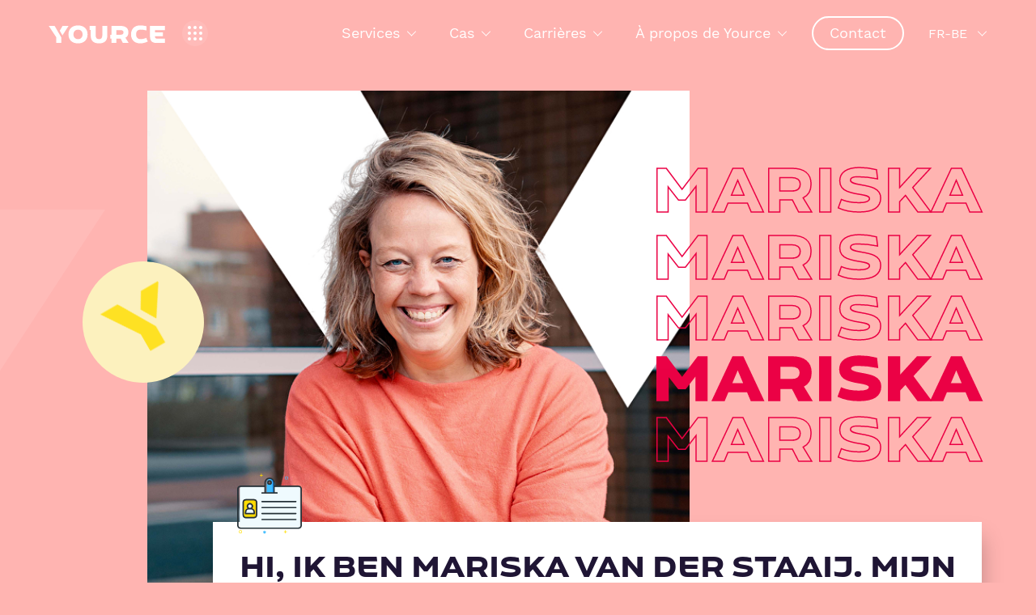

--- FILE ---
content_type: text/html; charset=UTF-8
request_url: https://www.yource.cc/fr-be/member/mariska-van-der-staaij
body_size: 14779
content:
<!DOCTYPE html>
<html lang="fr-be" dir="ltr" prefix="og: https://ogp.me/ns#">
<head>
  <meta charset="utf-8" />
<noscript><style>form.antibot * :not(.antibot-message) { display: none !important; }</style>
</noscript><meta name="description" content="Découvrez-en plus sur Yource Membre Mariska Van Der Staaij : qui il est, ce qu’il fait et pourquoi il fait partie de notre équipe." />
<link rel="canonical" href="https://www.yource.cc/fr-be/member/mariska-van-der-staaij" />
<meta property="og:title" content="Mariska van der Staaij" />
<meta name="Generator" content="Drupal 9 (https://www.drupal.org)" />
<meta name="MobileOptimized" content="width" />
<meta name="HandheldFriendly" content="true" />
<meta name="viewport" content="width=device-width, initial-scale=1.0" />
<meta name="msapplication-TileColor" content="#ffffff" />
<meta name="msapplication-TileImage" content="/themes/custom/framework/images/icons/ms-icon-144x144.png" />
<meta name="theme-color" content="#ffffff" />
<link rel="alternate" hreflang="en" href="https://www.yource.cc/en/member/mariska-van-der-staaij" />
<link rel="alternate" hreflang="nl" href="https://www.yource.cc/nl/member/mariska-van-der-staaij" />
<link rel="alternate" hreflang="nl-be" href="https://www.yource.cc/nl-be/member/mariska-van-der-staaij" />
<link rel="alternate" hreflang="fr-be" href="https://www.yource.cc/fr-be/member/mariska-van-der-staaij" />
<link rel="apple-touch-icon" sizes="57x57" href="/themes/custom/framework/images/icons/apple-icon-57x57.png" />
<link rel="apple-touch-icon" sizes="60x60" href="/themes/custom/framework/images/icons/apple-icon-60x60.png" />
<link rel="apple-touch-icon" sizes="72x72" href="/themes/custom/framework/images/icons/apple-icon-72x72.png" />
<link rel="apple-touch-icon" sizes="76x76" href="/themes/custom/framework/images/icons/apple-icon-76x76.png" />
<link rel="apple-touch-icon" sizes="114x114" href="/themes/custom/framework/images/icons/apple-icon-114x114.png" />
<link rel="apple-touch-icon" sizes="120x120" href="/themes/custom/framework/images/icons/apple-icon-120x120.png" />
<link rel="apple-touch-icon" sizes="144x144" href="/themes/custom/framework/images/icons/apple-icon-144x144.png" />
<link rel="apple-touch-icon" sizes="152x152" href="/themes/custom/framework/images/icons/apple-icon-152x152.png" />
<link rel="apple-touch-icon" sizes="180x180" href="/themes/custom/framework/images/icons/apple-icon-180x180.png" />
<link rel="icon" sizes="192x192" type="image/png" href="/themes/custom/framework/images/icons/android-icon-192x192.png" />
<link rel="icon" sizes="32x32" type="image/png" href="/themes/custom/framework/images/icons/favicon-32x32.png" />
<link rel="icon" sizes="96x96" type="image/png" href="/themes/custom/framework/images/icons/favicon-96x96.png" />
<link rel="icon" sizes="16x16" type="image/png" href="/themes/custom/framework/images/icons/favicon-16x16.png" />
<link rel="manifest" href="/themes/custom/framework/images/icons/manifest.json" />
<script>(function(w,d,s,l,i){w[l]=w[l]||[];w[l].push({'gtm.start':new Date().getTime(),event:'gtm.js'});var f=d.getElementsByTagName(s)[0];var j=d.createElement(s);var dl=l!='dataLayer'?'&l='+l:'';j.src='https://www.googletagmanager.com/gtm.js?id='+i+dl+'';j.async=true;f.parentNode.insertBefore(j,f);})(window,document,'script','dataLayer','GTM-NFKM3T7');</script>

    <meta http-equiv="X-UA-Compatible" content="ie=edge">
    <title>Membre Mariska Van Der Staaij</title>
    <link rel="stylesheet" media="all" href="/sites/default/files/css/css_WTZMBELZ_XzzK9ncyLgyy2M0zLwPTzol0aHjYV12OEE.css" />
<link rel="stylesheet" media="all" href="/sites/default/files/css/css_vLuovk7HQxGs3i3Hu1DxY61n3UFdMnF3birDFqZOWTE.css" />

      <script src="/sites/default/files/js/js_FY1wKVQOXq4Hb-Lhxn7_zSIuSAmBG8g3fJHSl_jXdzw.js"></script>

        </head>
<body class="person-body">
<noscript><iframe src="https://www.googletagmanager.com/ns.html?id=GTM-NFKM3T7" height="0" width="0" style="display:none;visibility:hidden"></iframe></noscript>
  <div class="dialog-off-canvas-main-canvas" data-off-canvas-main-canvas>
    
<header class="header-background">
  <div  class="notificationbar-ip2country notificationbar" data-notificationbar-id="1" data-check-url="/fr-be/notificationbar/check/1">
  <div class="notificationbar-inner">
    <span class="svg"><svg xmlns="http://www.w3.org/2000/svg" xmlns:xlink="http://www.w3.org/1999/xlink" width="25" height="21"
     viewBox="0 0 25 21">
  <defs>
    <clipPath id="clip-path">
      <rect id="Rectangle_4922" width="25" height="21" transform="translate(0 0)" fill="#fff"/>
    </clipPath>
  </defs>
  <g id="Group_2384" transform="translate(0 0)">
    <g id="Group_2383" clip-path="url(#clip-path)">
      <path id="Path_3343"
            d="M23,6.05V1A1,1,0,0,0,21.586.089l-.93.426A31.821,31.821,0,0,1,5,4H4A4,4,0,0,0,0,8v2a4,4,0,0,0,4,4H5c.717,0,1.387.017,2.036.041a8.174,8.174,0,0,0,4.517,6.853A.991.991,0,0,0,12,21a1,1,0,0,0,.448-1.894,6.193,6.193,0,0,1-3.4-4.949,30.491,30.491,0,0,1,11.617,3.329l.925.424A1,1,0,0,0,23,17V11.949A2.5,2.5,0,0,0,25,9.5v-1a2.5,2.5,0,0,0-2-2.45M4,12a2,2,0,0,1-2-2V8A2,2,0,0,1,4,6H5c.7,0,1.359-.017,2-.04v6.079C6.359,12.016,5.7,12,5,12Zm17,3.441a31.763,31.763,0,0,0-12-3.29v-6.3a31.752,31.752,0,0,0,12-3.29V15.441Z"
            fill="#fff"/>
    </g>
  </g>
</svg>
</span>
      <a href="https://www.yource.cc/fr-be/Experts-francophones">Cherchez-vous des experts francophones?</a>

      </div>
</div>



  <div class="header-inner">
    <div class="header-box">
      <div class="logo-col">
        <div class="logo">
          <a href="https://www.yource.cc/fr-be" title="link to home"><span class="svg"><svg class="yource-logo" version="1.1" id="Laag_1" xmlns="http://www.w3.org/2000/svg" xmlns:xlink="http://www.w3.org/1999/xlink" x="0px" y="0px"
	 viewBox="0 0 150.42 22.7" style="enable-background:new 0 0 150.42 22.7;" xml:space="preserve">
<style type="text/css">
	.yource-logo .st0{fill:#ffffff;}
</style>
<g>
	<path class="st0" d="M125.73,14.02c0,5.11,2.45,7.69,7.39,7.69h10.99v-5.26h-10.28c-1.18,0-1.95-0.97-1.95-2.19v-0.59h9.85V8.94
		h-9.85V6.28h12.23V1.02h-18.38V14.02z"/>
	<path class="st0" d="M113.83,17.13c-3.4,0-5.38-2.25-5.38-5.79c0-3.55,1.89-5.79,5.29-5.79c2.47,0,4.99,0.33,7.51,0.98V1.38
		c-2.26-0.57-5.17-0.98-7.6-0.98c-3.64,0-6.47,0.98-8.45,2.96c-1.98,1.95-2.96,4.61-2.96,7.98c0,3.37,1,6.03,3.01,8.01
		c2.01,1.95,4.85,2.93,8.48,2.93c3.27,0,6.83-1,9.45-2.42c-1.03-1.03-1.65-2.48-1.86-4.36C119.12,16.49,116.42,17.13,113.83,17.13z"
		/>
	<path class="st0" d="M98.95,8.88c0-5.11-3.46-7.86-9.61-7.86H77.93v10.76H76.5v4.83h1.43v5.1h6.15v-5.09h5.26h0.03L92,21.71h7.24
		l-3.99-6.27C97.71,14.2,98.95,12.01,98.95,8.88z M89.26,11.78h-5.17V6.1h5.17c2.27,0,3.66,1,3.66,2.78
		C92.92,10.68,91.53,11.78,89.26,11.78z"/>
	<path class="st0" d="M66.62,12.25c0,3.31-1.18,4.91-4.14,4.91c-2.96,0-4.14-1.6-4.14-4.91V1.02H52.2h-1.41v4.82h1.41v6.82
		c0,6.41,3.43,9.64,10.29,9.64c6.86,0,10.29-3.22,10.29-9.64V1.02h-6.15V12.25z"/>
	<path class="st0" d="M45.14,3.41c-2.1-1.98-5-2.98-8.66-2.98c-3.67,0-6.56,1-8.66,2.98c-2.1,1.98-3.16,4.61-3.16,7.95
		c0,3.34,1.06,6,3.16,7.98c2.1,1.98,5,2.96,8.66,2.96c3.66,0,6.56-0.97,8.66-2.96c2.1-1.98,3.16-4.64,3.16-7.98
		C48.31,8.02,47.24,5.39,45.14,3.41z M40.56,15.59c-1,1.04-2.36,1.57-4.08,1.57c-1.71,0-3.07-0.53-4.11-1.57
		c-1-1.06-1.51-2.48-1.51-4.23c0-1.74,0.5-3.16,1.51-4.2c1.04-1.06,2.4-1.6,4.11-1.6c1.72,0,3.07,0.53,4.08,1.6
		c1.04,1.04,1.54,2.45,1.54,4.2C42.1,13.11,41.6,14.53,40.56,15.59z"/>
	<polygon class="st0" points="17.33,1.02 13.84,6.86 17.19,12.55 24.72,1.02 	"/>
	<polygon class="st0" points="7.49,1.02 0.24,1.02 9.41,14.73 9.41,21.71 15.65,21.71 15.65,14.88 8.56,2.85 	"/>
</g>
</svg>
</span></a>
        </div>
        <a href="/inside-yource" class="inside-btn">
          <div class="inner-inside-btn">
                                      <div class="inside-btn-dot">
              </div>
                          <div class="inside-btn-dot">
              </div>
                          <div class="inside-btn-dot">
              </div>
                          <div class="inside-btn-dot">
              </div>
                          <div class="inside-btn-dot">
              </div>
                          <div class="inside-btn-dot">
              </div>
                          <div class="inside-btn-dot">
              </div>
                          <div class="inside-btn-dot">
              </div>
                          <div class="inside-btn-dot">
              </div>
                      </div>
        </a>
      </div>
      <div class="menu-col">
        <button type="button" class="hamburger js-hamburger">
          <span class="context">Toon/verberg navigatie</span>
          <span class="hamburger-bar"></span>
          <span class="hamburger-bar"></span>
          <span class="hamburger-bar"></span>
        </button>
        <div class="menuContainer js-menu">
          <div class="menuContainer--inner">
            

  

  <ul class="menu menu-level-0">
      
    <li class="menu-item menu-item-level-0 menu-item--expanded">
      <a href="/fr-be/services" title="VOIR TOUS LES SERVICES" data-drupal-link-system-path="node/202">Services</a>
                    
        <div class="menu_link_content menu-link-contentmain view-mode-default menu-dropdown submenu menu-dropdown-0 menu-type-default">
      <div class="submenu-inner">
        <div class="menu-level-0-info">
          <div class="menu-info-inner">
            <span class="menu-info-title">Services</span>
            <div class="menu-info-text">
      Grâce à notre combinaison unique de services, nous vous soutenons dans toute la stratégie d&#039;engagement du client. Pas de solution unique, mais un contact client personnalisé pour atteindre vos objectifs.
  </div>

            <a href="/fr-be/services" class="button primary">VOIR TOUS LES SERVICES</a>
          </div>
        </div>
        <div class="submenu-level-1">
                      
  <ul class="menu menu-level-1">
          <li class="menu-item menu-item-level-1">
      <a href="/fr-be/services-outsourcing" class="level-1-link">
                          
          <div class="media-item">
            <picture>
                  <source srcset="/sites/default/files/styles/small_slider_item_image/public/2024-08/DSC09315_5.webp?itok=mN4cVTA4 1x" type="image/webp"/>
              <source srcset="/sites/default/files/styles/small_slider_item_image/public/2024-08/DSC09315_5.jpg?itok=mN4cVTA4 1x" type="image/jpeg"/>
                  <img srcset="/sites/default/files/styles/small_slider_item_image/public/2024-08/DSC09315_5.jpg?itok=mN4cVTA4 1x" src="/sites/default/files/styles/small_slider_item_image/public/2024-08/DSC09315_5.webp?itok=mN4cVTA4" width="6000" height="4000" alt="Slider" loading="lazy" loading="lazy"/>

  </picture>



  </div>


      


                <span class="level-1-link-title">In- &amp; Outsourcing</span>
      </a>
    </li>
          <li class="menu-item menu-item-level-1">
      <a href="/fr-be/yavaai" class="level-1-link">
                          
          <div class="media-item">
            <picture>
                  <source srcset="/sites/default/files/styles/small_slider_item_image/public/2022-03/yource_source-8_0.webp?itok=m8GN8pdr 1x" type="image/webp"/>
              <source srcset="/sites/default/files/styles/small_slider_item_image/public/2022-03/yource_source-8_0.jpg?itok=m8GN8pdr 1x" type="image/jpeg"/>
                  <img srcset="/sites/default/files/styles/small_slider_item_image/public/2022-03/yource_source-8_0.jpg?itok=m8GN8pdr 1x" src="/sites/default/files/styles/small_slider_item_image/public/2022-03/yource_source-8_0.webp?itok=m8GN8pdr" width="2879" height="1920" alt="tech" loading="lazy" loading="lazy"/>

  </picture>



  </div>


      


                <span class="level-1-link-title">Tech Solutions</span>
      </a>
    </li>
          <li class="menu-item menu-item-level-1">
      <a href="/fr-be/services-staffing" class="level-1-link">
                          
          <div class="media-item">
            <picture>
                  <source srcset="/sites/default/files/styles/small_slider_item_image/public/2022-03/yource_source-116_1_1.webp?itok=CzUpSvJ2 1x" type="image/webp"/>
              <source srcset="/sites/default/files/styles/small_slider_item_image/public/2022-03/yource_source-116_1_1.jpg?itok=CzUpSvJ2 1x" type="image/jpeg"/>
                  <img srcset="/sites/default/files/styles/small_slider_item_image/public/2022-03/yource_source-116_1_1.jpg?itok=CzUpSvJ2 1x" src="/sites/default/files/styles/small_slider_item_image/public/2022-03/yource_source-116_1_1.webp?itok=CzUpSvJ2" width="2879" height="1920" alt="staffing" loading="lazy" loading="lazy"/>

  </picture>



  </div>


      


                <span class="level-1-link-title">Staffing</span>
      </a>
    </li>
          <li class="menu-item menu-item-level-1">
      <a href="/fr-be/services-learning" class="level-1-link">
                          
          <div class="media-item">
            <picture>
                  <source srcset="/sites/default/files/styles/small_slider_item_image/public/2022-03/yource_source-43_3.webp?itok=guyI5FMZ 1x" type="image/webp"/>
              <source srcset="/sites/default/files/styles/small_slider_item_image/public/2022-03/yource_source-43_3.jpg?itok=guyI5FMZ 1x" type="image/jpeg"/>
                  <img srcset="/sites/default/files/styles/small_slider_item_image/public/2022-03/yource_source-43_3.jpg?itok=guyI5FMZ 1x" src="/sites/default/files/styles/small_slider_item_image/public/2022-03/yource_source-43_3.webp?itok=guyI5FMZ" width="2879" height="1920" alt="learning" loading="lazy" loading="lazy"/>

  </picture>



  </div>


      


                <span class="level-1-link-title">Learning</span>
      </a>
    </li>
          <li class="menu-item menu-item-level-1">
      <a href="/fr-be/services-near-offshoring" class="level-1-link">
                          
          <div class="media-item">
            <picture>
                  <source srcset="/sites/default/files/styles/small_slider_item_image/public/2022-03/close-up-woman-enjoying-seaside.webp?itok=KGKdRhQ7 1x" type="image/webp"/>
              <source srcset="/sites/default/files/styles/small_slider_item_image/public/2022-03/close-up-woman-enjoying-seaside.jpg?itok=KGKdRhQ7 1x" type="image/jpeg"/>
                  <img srcset="/sites/default/files/styles/small_slider_item_image/public/2022-03/close-up-woman-enjoying-seaside.jpg?itok=KGKdRhQ7 1x" src="/sites/default/files/styles/small_slider_item_image/public/2022-03/close-up-woman-enjoying-seaside.webp?itok=KGKdRhQ7" width="5615" height="3743" alt="offshore" loading="lazy" loading="lazy"/>

  </picture>



  </div>


      


                <span class="level-1-link-title">Near- &amp; Offshoring</span>
      </a>
    </li>
          <li class="menu-item menu-item-level-1">
      <a href="/fr-be/services-improvement" class="level-1-link">
                          
          <div class="media-item">
            <picture>
                  <source srcset="/sites/default/files/styles/small_slider_item_image/public/2022-03/yource_source-13.webp?itok=YaitCpWH 1x" type="image/webp"/>
              <source srcset="/sites/default/files/styles/small_slider_item_image/public/2022-03/yource_source-13.jpg?itok=YaitCpWH 1x" type="image/jpeg"/>
                  <img srcset="/sites/default/files/styles/small_slider_item_image/public/2022-03/yource_source-13.jpg?itok=YaitCpWH 1x" src="/sites/default/files/styles/small_slider_item_image/public/2022-03/yource_source-13.webp?itok=YaitCpWH" width="2879" height="1920" alt="improvement" loading="lazy" loading="lazy"/>

  </picture>



  </div>


      


                <span class="level-1-link-title">Improvement</span>
      </a>
    </li>
          <li class="menu-item menu-item-level-1">
      <a href="/fr-be/services-workforce-management" class="level-1-link">
                          
          <div class="media-item">
            <picture>
                  <source srcset="/sites/default/files/styles/small_slider_item_image/public/2022-03/yource_source-149_0.webp?itok=YDfy0_IQ 1x" type="image/webp"/>
              <source srcset="/sites/default/files/styles/small_slider_item_image/public/2022-03/yource_source-149_0.jpg?itok=YDfy0_IQ 1x" type="image/jpeg"/>
                  <img srcset="/sites/default/files/styles/small_slider_item_image/public/2022-03/yource_source-149_0.jpg?itok=YDfy0_IQ 1x" src="/sites/default/files/styles/small_slider_item_image/public/2022-03/yource_source-149_0.webp?itok=YDfy0_IQ" width="2879" height="1920" alt="WFM" loading="lazy" loading="lazy"/>

  </picture>



  </div>


      


                <span class="level-1-link-title">Workforce Management</span>
      </a>
    </li>
    </ul>



                            </div>
        <button class="menu-level-0-close-btn" title="Close menu"><span class="svg"><svg xmlns="http://www.w3.org/2000/svg" width="18.852" height="13.025" viewBox="0 0 18.852 13.025">
  <defs><style>.arrow-svg-path{fill:#fff}</style></defs>
  <g transform="translate(-421 -446.488)">
    <g transform="translate(378.146 -2681.705)">
      <path class="arrow-svg-path" d="M55.6,3141.218l-1.095-1.025,5.141-5.487-5.141-5.487,1.095-1.025,6.1,6.513Z"/>
      <path class="arrow-svg-path" d="M18,.75H0V-.75H18Z" transform="translate(42.853 3134.705)"/>
    </g>
  </g>
</svg>
</span><span>close menu</span></button>
      </div>
    </div>
  


          </li>
      
    <li class="menu-item menu-item-level-0 menu-item--expanded">
      <a href="/fr-be/cas" title="VOIR TOUS LES CAS" data-drupal-link-system-path="node/189">Cas</a>
                    
        <div class="menu_link_content menu-link-contentmain view-mode-default menu-dropdown submenu menu-dropdown-0 menu-type-default images-sub-menu">
      <div class="submenu-inner">
        <div class="menu-level-0-info">
          <div class="menu-info-inner">
            <span class="menu-info-title">Cas</span>
            <div class="menu-info-text">
      Nous mettons notre cœur et notre âme dans nos partenariats chaque jour. Pleins d&#039;ambition et d&#039;énergie, nous les aidons à atteindre leurs objectifs en termes d&#039;engagement client. Vous pouvez voir comment cela fonctionne et quels résultats concrets ont été obtenus dans nos cas pratiques. En d&#039;autres termes, nos paroles en actes.
  </div>

            <a href="/fr-be/cas" class="button primary">VOIR TOUS LES CAS</a>
          </div>
        </div>
        <div class="submenu-level-1">
                      
  <ul class="menu menu-level-1">
          <li class="menu-item menu-item-level-1">
      <a href="/fr-be/cas-technologique" class="level-1-link">
                          
          <div class="media-item">
            <picture>
                  <source srcset="/sites/default/files/styles/small_slider_item_image/public/2022-04/adobestock_40454699.webp?itok=Ea1xOvQ3 1x" type="image/webp"/>
              <source srcset="/sites/default/files/styles/small_slider_item_image/public/2022-04/adobestock_40454699.jpeg?itok=Ea1xOvQ3 1x" type="image/jpeg"/>
                  <img srcset="/sites/default/files/styles/small_slider_item_image/public/2022-04/adobestock_40454699.jpeg?itok=Ea1xOvQ3 1x" src="/sites/default/files/styles/small_slider_item_image/public/2022-04/adobestock_40454699.webp?itok=Ea1xOvQ3" width="5184" height="3456" alt="translink" loading="lazy" loading="lazy"/>

  </picture>



  </div>


        <span class="sub-menu-item-sub-title">Cas Technologique</span>
    


                <span class="level-1-link-title">CX &amp; AI Voicebot Translink</span>
      </a>
    </li>
          <li class="menu-item menu-item-level-1">
      <a href="/fr-be/cas-dapprentissage-apprentissage-hybride-menzis" class="level-1-link">
                          
          <div class="media-item">
            <picture>
                  <source srcset="/sites/default/files/styles/small_slider_item_image/public/2022-04/attractive-athlete-holding-bottle-water-drinking-before-training.webp?itok=7ozX6MgW 1x" type="image/webp"/>
              <source srcset="/sites/default/files/styles/small_slider_item_image/public/2022-04/attractive-athlete-holding-bottle-water-drinking-before-training.jpg?itok=7ozX6MgW 1x" type="image/jpeg"/>
                  <img srcset="/sites/default/files/styles/small_slider_item_image/public/2022-04/attractive-athlete-holding-bottle-water-drinking-before-training.jpg?itok=7ozX6MgW 1x" src="/sites/default/files/styles/small_slider_item_image/public/2022-04/attractive-athlete-holding-bottle-water-drinking-before-training.webp?itok=7ozX6MgW" width="7360" height="4912" alt="menzis" loading="lazy" loading="lazy"/>

  </picture>



  </div>


        <span class="sub-menu-item-sub-title">cas d&#039;apprentissage</span>
    


                <span class="level-1-link-title">Apprentissage hybride menzis</span>
      </a>
    </li>
          <li class="menu-item menu-item-level-1">
      <a href="/fr-be/improvement-case-postnl" class="level-1-link">
                          
          <div class="media-item">
            <picture>
                  <source srcset="/sites/default/files/styles/small_slider_item_image/public/2022-04/postnl.webp?itok=8yB8QLVM 1x" type="image/webp"/>
              <source srcset="/sites/default/files/styles/small_slider_item_image/public/2022-04/postnl.jpg?itok=8yB8QLVM 1x" type="image/jpeg"/>
                  <img srcset="/sites/default/files/styles/small_slider_item_image/public/2022-04/postnl.jpg?itok=8yB8QLVM 1x" src="/sites/default/files/styles/small_slider_item_image/public/2022-04/postnl.webp?itok=8yB8QLVM" width="2872" height="2670" alt="postnl" loading="lazy" loading="lazy"/>

  </picture>



  </div>


        <span class="sub-menu-item-sub-title">Improvement case</span>
    


                <span class="level-1-link-title">Implementation Nearshoring PostNL</span>
      </a>
    </li>
          <li class="menu-item menu-item-level-1">
      <a href="/fr-be/improvement-case-otto" class="level-1-link">
                          
          <div class="media-item">
            <picture>
                  <source srcset="/sites/default/files/styles/small_slider_item_image/public/2022-04/adobestock_86013248.webp?itok=ytDz9lf_ 1x" type="image/webp"/>
              <source srcset="/sites/default/files/styles/small_slider_item_image/public/2022-04/adobestock_86013248.jpeg?itok=ytDz9lf_ 1x" type="image/jpeg"/>
                  <img srcset="/sites/default/files/styles/small_slider_item_image/public/2022-04/adobestock_86013248.jpeg?itok=ytDz9lf_ 1x" src="/sites/default/files/styles/small_slider_item_image/public/2022-04/adobestock_86013248.webp?itok=ytDz9lf_" width="5016" height="3344" alt="otto" loading="lazy" loading="lazy"/>

  </picture>



  </div>


        <span class="sub-menu-item-sub-title">Improvement case</span>
    


                <span class="level-1-link-title">Numériser l&#039;orientation clientèle depuis cx</span>
      </a>
    </li>
    </ul>



                            </div>
        <button class="menu-level-0-close-btn" title="Close menu"><span class="svg"><svg xmlns="http://www.w3.org/2000/svg" width="18.852" height="13.025" viewBox="0 0 18.852 13.025">
  <defs><style>.arrow-svg-path{fill:#fff}</style></defs>
  <g transform="translate(-421 -446.488)">
    <g transform="translate(378.146 -2681.705)">
      <path class="arrow-svg-path" d="M55.6,3141.218l-1.095-1.025,5.141-5.487-5.141-5.487,1.095-1.025,6.1,6.513Z"/>
      <path class="arrow-svg-path" d="M18,.75H0V-.75H18Z" transform="translate(42.853 3134.705)"/>
    </g>
  </g>
</svg>
</span><span>close menu</span></button>
      </div>
    </div>
  


          </li>
      
    <li class="menu-item menu-item-level-0 menu-item--expanded">
      <a href="/fr-be/careers" data-drupal-link-system-path="node/203">Carrières</a>
                    
        <div class="menu_link_content menu-link-contentmain view-mode-default menu-dropdown submenu menu-dropdown-0 menu-type-default images-sub-menu only-images-menu">
      <div class="submenu-inner">
        <div class="menu-level-0-info">
          <div class="menu-info-inner">
            <span class="menu-info-title">Carrières</span>
            
            <a href="/fr-be/careers" class="button primary"></a>
          </div>
        </div>
        <div class="submenu-level-1">
                      
  <ul class="menu menu-level-1">
          <li class="menu-item menu-item-level-1">
      <a href="/fr-be/carrieres-future-yource" class="level-1-link">
                          
          <div class="media-item">
            <picture>
                  <source srcset="/sites/default/files/styles/small_slider_item_image/public/2022-04/yource_source-164_0.webp?itok=fRP-8yUi 1x" type="image/webp"/>
              <source srcset="/sites/default/files/styles/small_slider_item_image/public/2022-04/yource_source-164_0.jpg?itok=fRP-8yUi 1x" type="image/jpeg"/>
                  <img srcset="/sites/default/files/styles/small_slider_item_image/public/2022-04/yource_source-164_0.jpg?itok=fRP-8yUi 1x" src="/sites/default/files/styles/small_slider_item_image/public/2022-04/yource_source-164_0.webp?itok=fRP-8yUi" width="2879" height="1920" alt="the future is yource" loading="lazy" loading="lazy"/>

  </picture>



  </div>


        <span class="sub-menu-item-sub-title">Carrières</span>
    


                <span class="level-1-link-title">The Future is Yource</span>
      </a>
    </li>
          <li class="menu-item menu-item-level-1">
      <a href="/fr-be/offres-demploi-experience-du-membre" class="level-1-link">
                          
          <div class="media-item">
            <picture>
                  <source srcset="/sites/default/files/styles/small_slider_item_image/public/2022-04/yource_source-130.webp?itok=g8fYZvm3 1x" type="image/webp"/>
              <source srcset="/sites/default/files/styles/small_slider_item_image/public/2022-04/yource_source-130.jpg?itok=g8fYZvm3 1x" type="image/jpeg"/>
                  <img srcset="/sites/default/files/styles/small_slider_item_image/public/2022-04/yource_source-130.jpg?itok=g8fYZvm3 1x" src="/sites/default/files/styles/small_slider_item_image/public/2022-04/yource_source-130.webp?itok=g8fYZvm3" width="2879" height="1920" alt="mx" loading="lazy" loading="lazy"/>

  </picture>



  </div>


        <span class="sub-menu-item-sub-title">Carrières</span>
    


                <span class="level-1-link-title">Expérience du membre</span>
      </a>
    </li>
          <li class="menu-item menu-item-level-1">
      <a href="/fr-be/carrieres-travail-domicile" class="level-1-link">
                          
          <div class="media-item">
            <picture>
                  <source srcset="/sites/default/files/styles/small_slider_item_image/public/2022-04/yource_source-185.webp?itok=ePQHgoM5 1x" type="image/webp"/>
              <source srcset="/sites/default/files/styles/small_slider_item_image/public/2022-04/yource_source-185.jpg?itok=ePQHgoM5 1x" type="image/jpeg"/>
                  <img srcset="/sites/default/files/styles/small_slider_item_image/public/2022-04/yource_source-185.jpg?itok=ePQHgoM5 1x" src="/sites/default/files/styles/small_slider_item_image/public/2022-04/yource_source-185.webp?itok=ePQHgoM5" width="2879" height="1920" alt="work from home" loading="lazy" loading="lazy"/>

  </picture>



  </div>


        <span class="sub-menu-item-sub-title">Carrières</span>
    


                <span class="level-1-link-title">Travail à domicile</span>
      </a>
    </li>
          <li class="menu-item menu-item-level-1">
      <a href="/fr-be/carrieres-offres-demploi" class="level-1-link">
                          
          <div class="media-item">
            <picture>
                  <source srcset="/sites/default/files/styles/small_slider_item_image/public/2022-04/yource_source-86.webp?itok=D0XFIQYt 1x" type="image/webp"/>
              <source srcset="/sites/default/files/styles/small_slider_item_image/public/2022-04/yource_source-86.jpg?itok=D0XFIQYt 1x" type="image/jpeg"/>
                  <img srcset="/sites/default/files/styles/small_slider_item_image/public/2022-04/yource_source-86.jpg?itok=D0XFIQYt 1x" src="/sites/default/files/styles/small_slider_item_image/public/2022-04/yource_source-86.webp?itok=D0XFIQYt" width="2879" height="1920" alt="job opportunities" loading="lazy" loading="lazy"/>

  </picture>



  </div>


        <span class="sub-menu-item-sub-title">Carrières</span>
    


                <span class="level-1-link-title">Offres d&#039;emploi</span>
      </a>
    </li>
    </ul>



                            </div>
        <button class="menu-level-0-close-btn" title="Close menu"><span class="svg"><svg xmlns="http://www.w3.org/2000/svg" width="18.852" height="13.025" viewBox="0 0 18.852 13.025">
  <defs><style>.arrow-svg-path{fill:#fff}</style></defs>
  <g transform="translate(-421 -446.488)">
    <g transform="translate(378.146 -2681.705)">
      <path class="arrow-svg-path" d="M55.6,3141.218l-1.095-1.025,5.141-5.487-5.141-5.487,1.095-1.025,6.1,6.513Z"/>
      <path class="arrow-svg-path" d="M18,.75H0V-.75H18Z" transform="translate(42.853 3134.705)"/>
    </g>
  </g>
</svg>
</span><span>close menu</span></button>
      </div>
    </div>
  


          </li>
      
    <li class="menu-item menu-item-level-0 menu-item--expanded">
      <a href="/fr-be/propos-de-yource" title="DÉCOUVREZ TOUT SUR NOUS" data-drupal-link-system-path="node/201">À propos de Yource</a>
                    
        <div class="menu_link_content menu-link-contentmain view-mode-default menu-dropdown submenu menu-dropdown-0 menu-type-default">
      <div class="submenu-inner">
        <div class="menu-level-0-info">
          <div class="menu-info-inner">
            <span class="menu-info-title">À propos de Yource</span>
            <div class="menu-info-text">
      Notre mission est d&#039;augmenter la valeur client de nos partenaires. Pour ce faire, nous reprenons la partie de la chaîne de nos partenaires où le contact avec le client a lieu. Grâce à notre expertise, nos années d&#039;expérience et nos solutions technologiques dans le domaine du contact client, nous apportons une valeur ajoutée.
  </div>

            <a href="/fr-be/propos-de-yource" class="button primary">DÉCOUVREZ TOUT SUR NOUS</a>
          </div>
        </div>
        <div class="submenu-level-1">
                      
  <ul class="menu menu-level-1">
          <li class="menu-item menu-item-level-1">
      <a href="/fr-be/propos-de-yource" class="level-1-link">
                          
        
      


                <span class="level-1-link-title">Nous sommes Yource</span>
      </a>
    </li>
          <li class="menu-item menu-item-level-1">
      <a href="/fr-be/propos-de-yource#kernwaarden" class="level-1-link">
                          
        
      


                <span class="level-1-link-title">Les Valeurs</span>
      </a>
    </li>
          <li class="menu-item menu-item-level-1">
      <a href="/fr-be/propos-de-yource#formulas" class="level-1-link">
                          
        
      


                <span class="level-1-link-title">Les Formules</span>
      </a>
    </li>
          <li class="menu-item menu-item-level-1">
      <a href="/fr-be/propos-de-yource#leadershipteam" class="level-1-link">
                          
        
      


                <span class="level-1-link-title">Équipe de direction</span>
      </a>
    </li>
          <li class="menu-item menu-item-level-1">
      <a href="/fr-be/propos-de-yource#responsibility" class="level-1-link">
                          
        
      


                <span class="level-1-link-title">Responsabilité sociale des entreprises</span>
      </a>
    </li>
          <li class="menu-item menu-item-level-1">
      <a href="/fr-be/security-compliance" class="level-1-link">
                          
        
      


                <span class="level-1-link-title">Sécurité et Conformité</span>
      </a>
    </li>
          <li class="menu-item menu-item-level-1">
      <a href="/fr-be/sites" class="level-1-link">
                          
        
      


                <span class="level-1-link-title">Sites</span>
      </a>
    </li>
    </ul>



                            </div>
        <button class="menu-level-0-close-btn" title="Close menu"><span class="svg"><svg xmlns="http://www.w3.org/2000/svg" width="18.852" height="13.025" viewBox="0 0 18.852 13.025">
  <defs><style>.arrow-svg-path{fill:#fff}</style></defs>
  <g transform="translate(-421 -446.488)">
    <g transform="translate(378.146 -2681.705)">
      <path class="arrow-svg-path" d="M55.6,3141.218l-1.095-1.025,5.141-5.487-5.141-5.487,1.095-1.025,6.1,6.513Z"/>
      <path class="arrow-svg-path" d="M18,.75H0V-.75H18Z" transform="translate(42.853 3134.705)"/>
    </g>
  </g>
</svg>
</span><span>close menu</span></button>
      </div>
    </div>
  


          </li>
      
    <li class="menu-item menu-item-level-0 menu-cta">
      <a href="/fr-be/contact-us" class="menu-cta" data-drupal-link-system-path="node/234">Contact</a>
                    
    


          </li>
    </ul>


<div class="language-switcher-language-url" id="block-languageswitcher" role="navigation">
  
    
      <div class="language-dropdown">
    <div class="language-dropdown-trigger"><a href="/" title="language menu" class="not-selected">Language select</a></div>
    <div class="language-dropdown-box">
      <div class="language-dropdown-inner"><div  hreflang="en" data-drupal-link-system-path="node/289" class="en language-dropdown-item"><a href="/en/member/mariska-van-der-staaij" class="language-link" hreflang="en" data-drupal-link-system-path="node/289">English</a></div><div  hreflang="nl" data-drupal-link-system-path="node/289" class="nl language-dropdown-item"><a href="/nl/member/mariska-van-der-staaij" class="language-link" hreflang="nl" data-drupal-link-system-path="node/289">Dutch</a></div><div  hreflang="nl-be" data-drupal-link-system-path="node/289" class="nl-be language-dropdown-item"><a href="/nl-be/member/mariska-van-der-staaij" class="language-link" hreflang="nl-be" data-drupal-link-system-path="node/289">België (Nederlandstalig)</a></div><div hreflang="fr-be" data-drupal-link-system-path="node/289" class="fr-be language-dropdown-item is-active"><a href="/fr-be/member/mariska-van-der-staaij" class="language-link is-active" hreflang="fr-be" data-drupal-link-system-path="node/289">België (Franstalig)</a></div></div>
    </div>
  </div>
  </div>

          </div>
        </div>
      </div>
    </div>
  </div>
</header>

<section role="main" class="page-content">
  <div class="transition-box transition-1 is-active">
    <span class="svg"><svg id="Group_665" data-name="Group 665" xmlns="http://www.w3.org/2000/svg" width="33.542" height="28.357" viewBox="0 0 33.542 28.357">
  <path id="Path_534" data-name="Path 534" d="M18.619,1.016,13.843,9.03l4.592,7.792L28.746,1.016Z" transform="translate(4.796 -1.016)" fill="#fff"/>
  <path id="Path_535" data-name="Path 535" d="M10.168,1.016H.242L12.8,19.812v9.561h8.556l0-9.362L11.646,3.523Z" transform="translate(-0.242 -1.016)" fill="#fff"/>
</svg>
</span>
  </div>
  
  <div data-drupal-messages-fallback class="hidden"></div>
<article role="article" class="person-node">
  
  
  <div>

        <div class="paragraph person-hero triangle-deco left">
      <div class="container">
        <div class="row justify-content-center">
          <div class="col-xl-11">
            <div class="person-hero-box">
              <div class="image-box">
                <div class="yource-icon-cirlce">
                  <span class="svg"><svg id="Group_665" data-name="Group 665" xmlns="http://www.w3.org/2000/svg" width="33.542" height="28.357" viewBox="0 0 33.542 28.357">
  <path id="Path_534" data-name="Path 534" d="M18.619,1.016,13.843,9.03l4.592,7.792L28.746,1.016Z" transform="translate(4.796 -1.016)" fill="#fff"/>
  <path id="Path_535" data-name="Path 535" d="M10.168,1.016H.242L12.8,19.812v9.561h8.556l0-9.362L11.646,3.523Z" transform="translate(-0.242 -1.016)" fill="#fff"/>
</svg>
</span>
                </div>
                  <div class="media-item">
            <picture>
                  <source srcset="/sites/default/files/styles/person_full/public/2022-04/mariska_vd_staaij_0.webp?itok=MkSwVFXt 1x" type="image/webp"/>
              <source srcset="/sites/default/files/styles/person_full/public/2022-04/mariska_vd_staaij_0.png?itok=MkSwVFXt 1x" type="image/png"/>
                  <img srcset="/sites/default/files/styles/person_full/public/2022-04/mariska_vd_staaij_0.png?itok=MkSwVFXt 1x" src="/sites/default/files/styles/person_full/public/2022-04/mariska_vd_staaij_0.webp?itok=MkSwVFXt" width="1024" height="1024" alt="MS" loading="lazy" loading="lazy"/>

  </picture>



  </div>


              </div>
              <div class="persons-hero-content">
                <div class="first-name-box">
                                                                                                      <h1 class="first-name-span">  Mariska
</h1>
                                                                                                      <span class="first-name-span">  Mariska
</span>
                                                                                <span class="first-name-span">  Mariska
</span>
                                                                                <span class="first-name-span">  Mariska
</span>
                                                                                <span class="first-name-span">  Mariska
</span>
                                                      </div>
                                <div class="person-intro-box">
                  <div class="persons-id-svg">
                    <span class="svg"><svg xmlns="http://www.w3.org/2000/svg" width="114" height="105.958" viewBox="0 0 114 105.958">
  <g id="employee_id_job_seeker_unemployee_work_icon-1320184367871055536_0" data-name="employee+id+job+seeker+unemployee+work+icon-1320184367871055536_0" transform="translate(-7.5 -18)">
    <path id="Path_1075" data-name="Path 1075" d="M40.95,155.863V157.1H54.242v-1.235a5.563,5.563,0,0,0-5.553-5.553H46.5A5.563,5.563,0,0,0,40.95,155.863Z" transform="translate(-17.627 -69.724)" fill="#effafe"/>
    <path id="Path_1076" data-name="Path 1076" d="M50.828,138.767H51.6a3.4,3.4,0,1,0-.776,0Z" transform="translate(-21.247 -60.073)" fill="#effafe"/>
    <path id="Path_1077" data-name="Path 1077" d="M49.975,117H35.784A3.784,3.784,0,0,0,32,120.784v22.076a3.784,3.784,0,0,0,3.784,3.784H49.975a3.784,3.784,0,0,0,3.784-3.784V120.784A3.784,3.784,0,0,0,49.975,117ZM37.591,127.492a5.288,5.288,0,1,1,8.945,3.822,7.5,7.5,0,0,1,4.882,7V140.5a.946.946,0,0,1-.946.946H35.288a.946.946,0,0,1-.946-.946v-2.181a7.457,7.457,0,0,1,4.882-7A5.345,5.345,0,0,1,37.591,127.492Z" transform="translate(-12.911 -52.17)" fill="#fd0"/>
    <path id="Path_1078" data-name="Path 1078" d="M117.34,43.935v17.19h13.869V43.935a6.935,6.935,0,1,0-13.869,0Zm5.042,3.576a3.836,3.836,0,1,1,3.836-3.836A3.836,3.836,0,0,1,122.382,47.511Z" transform="translate(-57.882 -10.012)" fill="#40bdff"/>
    <path id="Path_1079" data-name="Path 1079" d="M55.2,150.31H53.31a5.563,5.563,0,0,1,5.553,5.553V157.1h1.892v-1.235A5.563,5.563,0,0,0,55.2,150.31Z" transform="translate(-24.141 -69.724)" fill="#e4ebed"/>
    <path id="Path_1080" data-name="Path 1080" d="M53.946,132a3.383,3.383,0,0,0-.946.137,3.392,3.392,0,0,1,0,6.518,3.4,3.4,0,0,0,.558.114h.776A3.4,3.4,0,0,0,53.946,132Z" transform="translate(-23.977 -60.075)" fill="#e4ebed"/>
    <path id="Path_1081" data-name="Path 1081" d="M67.365,117H65a3.784,3.784,0,0,1,3.784,3.784v16.939c0,.194.024.393.024.587v2.181a.945.945,0,0,1-.024.2v2.162A3.784,3.784,0,0,1,65,146.64h2.365a3.784,3.784,0,0,0,3.784-3.784V120.784A3.784,3.784,0,0,0,67.365,117Z" transform="translate(-30.301 -52.17)" fill="#efc803"/>
    <path id="Path_1082" data-name="Path 1082" d="M129.892,37a6.9,6.9,0,0,0-1.892.27,6.93,6.93,0,0,1,5.038,6.665v17.19h3.784V43.935A6.93,6.93,0,0,0,129.892,37Z" transform="translate(-63.5 -10.012)" fill="#2197f7"/>
    <path id="Path_1083" data-name="Path 1083" d="M120.593,67H78.333v9.934h4.418a.946.946,0,1,1,0,1.892H56.261a.946.946,0,1,1,0-1.892h4.418V67h-39.9A3.784,3.784,0,0,0,17,70.784v64.332a3.784,3.784,0,0,0,3.784,3.784h99.809a3.784,3.784,0,0,0,3.784-3.784V70.784A3.784,3.784,0,0,0,120.593,67ZM47.747,94.436v22.076a5.676,5.676,0,0,1-5.676,5.676H27.88a5.676,5.676,0,0,1-5.676-5.676V94.436a5.676,5.676,0,0,1,5.676-5.676H42.071A5.676,5.676,0,0,1,47.747,94.436Z" transform="translate(-5.006 -25.822)" fill="#effafe"/>
    <path id="Path_1084" data-name="Path 1084" d="M233.365,67H231a3.784,3.784,0,0,1,3.784,3.784v64.332A3.784,3.784,0,0,1,231,138.9h2.365a3.784,3.784,0,0,0,3.784-3.784V70.784A3.784,3.784,0,0,0,233.365,67Z" transform="translate(-117.778 -25.822)" fill="#e4ebed"/>
    <path id="Path_1085" data-name="Path 1085" d="M49.267,136.739a5.525,5.525,0,1,0-8.117,0,7.7,7.7,0,0,0-4.73,7.1v2.181A1.183,1.183,0,0,0,37.6,147.2H52.787a1.183,1.183,0,0,0,1.183-1.183v-2.181a7.7,7.7,0,0,0-4.7-7.1Zm-4.059-6.892a3.16,3.16,0,0,1,.36,6.3h-.719a3.16,3.16,0,0,1,.36-6.3Zm6.41,14.981H38.8v-1a5.326,5.326,0,0,1,5.317-5.317H46.3a5.326,5.326,0,0,1,5.317,5.317Z" transform="translate(-15.24 -57.685)" fill="#263238"/>
    <path id="Path_1086" data-name="Path 1086" d="M115.587,46.691H73.563V41.563a9.063,9.063,0,0,0-18.126,0v5.128H13.413A5.918,5.918,0,0,0,7.5,52.6v64.332a5.918,5.918,0,0,0,5.913,5.913H115.587a5.918,5.918,0,0,0,5.913-5.913V52.6a5.918,5.918,0,0,0-5.913-5.913ZM57.8,41.563a6.7,6.7,0,0,1,13.4,0V58.517H57.8Zm61.333,75.372a3.552,3.552,0,0,1-3.548,3.548H13.413a3.552,3.552,0,0,1-3.548-3.548V52.6a3.552,3.552,0,0,1,3.548-3.548H55.437v9.461H51.255a1.183,1.183,0,1,0,0,2.365h26.49a1.183,1.183,0,0,0,0-2.365H73.563V49.056h42.024a3.552,3.552,0,0,1,3.548,3.548Z" transform="translate(0 -7.641)" fill="#263238"/>
    <path id="Path_1087" data-name="Path 1087" d="M47.6,112.5H33.413a5.918,5.918,0,0,0-5.913,5.913v22.076a5.918,5.918,0,0,0,5.913,5.913H47.6a5.918,5.918,0,0,0,5.913-5.913V118.413A5.918,5.918,0,0,0,47.6,112.5Zm3.548,27.989a3.552,3.552,0,0,1-3.548,3.548H33.413a3.552,3.552,0,0,1-3.548-3.548V118.413a3.552,3.552,0,0,1,3.548-3.548H47.6a3.552,3.552,0,0,1,3.548,3.548Z" transform="translate(-10.539 -49.799)" fill="#263238"/>
    <path id="Path_1088" data-name="Path 1088" d="M158.284,119.58h-59.6a1.183,1.183,0,1,0,0,2.365h59.6a1.183,1.183,0,1,0,0-2.365Z" transform="translate(-47.427 -53.53)" fill="#263238"/>
    <path id="Path_1089" data-name="Path 1089" d="M158.284,141.8h-59.6a1.183,1.183,0,1,0,0,2.365h59.6a1.183,1.183,0,1,0,0-2.365Z" transform="translate(-47.427 -65.239)" fill="#263238"/>
    <path id="Path_1090" data-name="Path 1090" d="M158.284,164h-59.6a1.183,1.183,0,1,0,0,2.365h59.6a1.183,1.183,0,1,0,0-2.365Z" transform="translate(-47.427 -76.938)" fill="#263238"/>
    <path id="Path_1091" data-name="Path 1091" d="M158.284,186.25h-59.6a1.183,1.183,0,1,0,0,2.365h59.6a1.183,1.183,0,1,0,0-2.365Z" transform="translate(-47.427 -88.663)" fill="#263238"/>
    <path id="Path_1092" data-name="Path 1092" d="M123.463,42.5a4.073,4.073,0,1,0,4.073,4.073A4.073,4.073,0,0,0,123.463,42.5Zm0,5.78a1.708,1.708,0,1,1,1.708-1.708A1.708,1.708,0,0,1,123.463,48.28Z" transform="translate(-58.963 -12.911)" fill="#263238"/>
    <path id="Path_1093" data-name="Path 1093" d="M186.533,230.865h-1.892v-1.892a.473.473,0,0,0-.946,0v1.892H181.8a.473.473,0,0,0,0,.946H183.7V233.7a.473.473,0,0,0,.946,0v-1.892h1.892a.473.473,0,0,0,0-.946Z" transform="translate(-91.603 -110.927)" fill="#fd0"/>
    <path id="Path_1094" data-name="Path 1094" d="M96.7,20.365H94.811V18.473a.473.473,0,1,0-.946,0v1.892H91.973a.473.473,0,1,0,0,.946h1.892V23.2a.473.473,0,1,0,.946,0V21.311H96.7a.473.473,0,0,0,0-.946Z" transform="translate(-44.266)" fill="#fd0"/>
    <path id="Path_1095" data-name="Path 1095" d="M188.168,33.676a2.838,2.838,0,1,1,2.838-2.838A2.838,2.838,0,0,1,188.168,33.676Zm0-4.73a1.892,1.892,0,1,0,1.892,1.892A1.892,1.892,0,0,0,188.168,28.946Z" transform="translate(-93.711 -5.27)" fill="#40bdff"/>
    <path id="Path_1096" data-name="Path 1096" d="M16.838,234.176a2.838,2.838,0,1,1,2.838-2.838A2.838,2.838,0,0,1,16.838,234.176Zm0-4.73a1.892,1.892,0,1,0,1.892,1.892A1.892,1.892,0,0,0,16.838,229.446Z" transform="translate(-3.425 -110.927)" fill="#fd0"/>
    <path id="Path_1097" data-name="Path 1097" d="M108.7,232.365h-1.225l.866-.866a.473.473,0,0,0-.667-.667l-.866.866v-1.225a.473.473,0,0,0-.946,0V231.7l-.866-.866a.473.473,0,0,0-.667.667l.866.866h-1.225a.473.473,0,0,0,0,.946H105.2l-.866.866a.473.473,0,0,0,.667.667l.866-.866V235.2a.473.473,0,0,0,.946,0v-1.225l.866.866a.473.473,0,0,0,.667-.667l-.866-.866H108.7a.473.473,0,1,0,0-.946Z" transform="translate(-50.589 -111.718)" fill="#40bdff"/>
  </g>
</svg>
</span>
                  </div>
                  <span class="person-intro-text">HI, IK BEN   Mariska
   <span class="person-last-name">
    Van Der Staaij
  </span>
<span class="dot">.</span> MIJN FUNCTIE IS   <span class="person-profession">
    People &amp; Recruitment Manager
  </span>
 EN BEN EEN SERIOUS <div class="fav-drink-box"><div class="fav-drink coffee"></div></div> LOVER.</span>
                  <div class="yource-icon-cirlce">
                    <span class="svg"><svg id="Group_665" data-name="Group 665" xmlns="http://www.w3.org/2000/svg" width="33.542" height="28.357" viewBox="0 0 33.542 28.357">
  <path id="Path_534" data-name="Path 534" d="M18.619,1.016,13.843,9.03l4.592,7.792L28.746,1.016Z" transform="translate(4.796 -1.016)" fill="#fff"/>
  <path id="Path_535" data-name="Path 535" d="M10.168,1.016H.242L12.8,19.812v9.561h8.556l0-9.362L11.646,3.523Z" transform="translate(-0.242 -1.016)" fill="#fff"/>
</svg>
</span>
                  </div>
                </div>
              </div>
            </div>
          </div>
        </div>
      </div>
    </div>
    <div class="paragraph person-location">
      <div class="container">
        <div class="row justify-content-center">
          <div class="col-xl-11">
            <div class="location-box">
              <div class="location-details">
                <div class="detail-box member-years">
                  <span class="svg"><svg enable-background="new 0 0 91 91" height="91px" id="Layer_1" version="1.1" viewBox="0 0 91 91" width="91px"
     xml:space="preserve" xmlns="http://www.w3.org/2000/svg" xmlns:xlink="http://www.w3.org/1999/xlink"><g><g><polyline fill="#B0E0D4" points="48.525,65.014 64.525,86.232 70.874,70.926 87.331,69.031 72.168,48.918   "/><path
  d="M64.525,88.744c-0.782,0-1.527-0.365-2.006-1l-16-21.217c-0.836-1.108-0.615-2.684,0.493-3.52    c1.108-0.837,2.683-0.614,3.519,0.494l13.356,17.711l4.666-11.25c0.349-0.842,1.127-1.429,2.033-1.533l12.095-1.393l-12.52-16.605    c-0.836-1.109-0.614-2.684,0.493-3.52c1.108-0.836,2.684-0.614,3.519,0.494l15.163,20.112c0.543,0.72,0.658,1.675,0.304,2.503    c-0.355,0.828-1.127,1.402-2.022,1.506l-14.989,1.726l-5.783,13.941c-0.345,0.833-1.109,1.417-2.003,1.53    C64.736,88.738,64.63,88.744,64.525,88.744z"
  fill="#454B53"/></g><g><polyline fill="#B0E0D4" points="41.884,65.014 25.89,86.232 19.536,70.926 3.082,69.031 18.105,48.783   "/>
  <path
    d="M25.89,88.744c-0.104,0-0.21-0.006-0.316-0.02c-0.894-0.113-1.658-0.697-2.004-1.529l-5.787-13.942    L2.795,71.527c-0.892-0.103-1.661-0.674-2.019-1.497c-0.356-0.823-0.247-1.775,0.288-2.496l15.023-20.249    c0.826-1.114,2.398-1.348,3.515-0.52c1.114,0.826,1.348,2.4,0.521,3.514L7.693,67.033l12.13,1.396    c0.906,0.104,1.684,0.691,2.033,1.533l4.67,11.25l13.352-17.711c0.834-1.108,2.409-1.33,3.519-0.494    c1.107,0.836,1.329,2.41,0.493,3.519L27.896,87.744C27.418,88.379,26.672,88.744,25.89,88.744z"
    fill="#454B53"/></g><g><path d="M74.898,35.082c0,16.486-13.364,29.848-29.848,29.848c-16.485,0-29.853-13.362-29.853-29.848    c0-16.49,13.367-29.853,29.853-29.853C61.534,5.229,74.898,18.592,74.898,35.082z" fill="#FDE497"/>
  <path
    d="M45.051,67.442c-17.846,0-32.365-14.517-32.365-32.361c0-17.846,14.52-32.366,32.365-32.366    c17.844,0,32.36,14.52,32.36,32.366C77.411,52.926,62.895,67.442,45.051,67.442z M45.051,7.741    c-15.075,0-27.34,12.265-27.34,27.34c0,15.073,12.265,27.335,27.34,27.335c15.072,0,27.335-12.263,27.335-27.335    C72.386,20.006,60.123,7.741,45.051,7.741z"
    fill="#454B53"/></g><path
  d="M45.048,54.524c-10.723,0-19.446-8.722-19.446-19.443c0-10.723,8.724-19.447,19.446-19.447   s19.447,8.724,19.447,19.447C64.495,45.803,55.771,54.524,45.048,54.524z M45.048,20.66c-7.952,0-14.421,6.47-14.421,14.422   c0,7.95,6.469,14.417,14.421,14.417S59.47,43.031,59.47,35.082C59.47,27.129,53,20.66,45.048,20.66z"
  fill="#454B53"/></g></svg>
</span>
                  <div class="detail-content">
                                                                                <span class="detail-text">16 jaar <br> Yource Member</span>
                  </div>
                </div>
                <div class="detail-box member-location">
                  <span class="svg"><svg enable-background="new 0 0 91 91" height="91px" id="Layer_1" version="1.1" viewBox="0 0 91 91" width="91px"
     xml:space="preserve" xmlns="http://www.w3.org/2000/svg" xmlns:xlink="http://www.w3.org/1999/xlink"><g><g><g><g><rect fill="#F4767A" height="39.338" transform="matrix(0.7071 0.7071 -0.7071 0.7071 44.0331 -22.2384)" width="42.846" x="27.439" y="22.365"/><path
  d="M50.102,73.604c-0.666,0-1.305-0.265-1.776-0.736L18.027,42.571c-0.471-0.472-0.736-1.11-0.736-1.776      c0-0.667,0.266-1.307,0.736-1.777l27.818-27.815c0.471-0.471,1.109-0.735,1.775-0.735l0,0c0.667,0,1.307,0.265,1.777,0.736      L79.692,41.5c0.981,0.98,0.981,2.571,0,3.553L51.879,72.867C51.407,73.338,50.768,73.604,50.102,73.604z M23.357,40.795      l26.744,26.742l24.261-24.262L47.621,16.532L23.357,40.795z"
  fill="#454B53"/></g><g><polygon fill="#FDE9D0" points="78.078,43.114 47.781,12.82 53.635,2.836 88.063,37.268     "/>
  <path
    d="M78.079,45.627c-0.65,0-1.294-0.252-1.777-0.736L46.005,14.598c-0.809-0.809-0.97-2.062-0.392-3.048      l5.854-9.985c0.395-0.671,1.076-1.122,1.848-1.221c0.779-0.098,1.547,0.166,2.098,0.715L89.84,35.492      c0.551,0.55,0.814,1.324,0.715,2.096c-0.1,0.772-0.551,1.455-1.223,1.848l-9.984,5.847      C78.952,45.514,78.514,45.627,78.079,45.627z M50.931,12.416l27.552,27.55l5.504-3.222L54.158,6.912L50.931,12.416z"
    fill="#454B53"/></g><g><polygon fill="#FDE9D0" points="43.976,81.354 9.547,46.926 19.529,41.072 49.826,71.37     "/>
  <path
    d="M43.976,83.867c-0.662,0-1.302-0.262-1.776-0.736L7.77,48.701c-0.55-0.549-0.814-1.324-0.715-2.096      c0.099-0.771,0.55-1.454,1.221-1.848l9.983-5.853c0.985-0.579,2.237-0.419,3.048,0.392l30.297,30.297      c0.809,0.809,0.969,2.061,0.391,3.047l-5.852,9.984c-0.393,0.672-1.075,1.123-1.848,1.222      C44.188,83.86,44.082,83.867,43.976,83.867z M13.623,47.448l29.829,29.829l3.226-5.503L19.125,44.223L13.623,47.448z"
    fill="#454B53"/></g><path
  d="M3.557,89.857c-0.644,0-1.287-0.246-1.777-0.736c-0.98-0.98-0.98-2.572,0-3.553l23.205-23.205     c0.98-0.98,2.572-0.98,3.553,0c0.981,0.981,0.981,2.572,0,3.553L5.332,89.121C4.842,89.611,4.199,89.857,3.557,89.857z"
  fill="#454B53"/></g></g></g></svg>
</span>
                  <div class="detail-content">
                    <span class="detail-text">  Rotterdam
</span>
                  </div>
                </div>
              </div>
              <div class="location-image-box">
                <div class="location-placeholder" style="background-image: url('/themes/custom/framework/images/person-full/person-location/rotterdam.jpg')">
                </div>
              </div>
            </div>
          </div>
        </div>
      </div>
    </div>

          <div class="paragraph person-song-serie">
                                  <div class="container">
          <div class="row justify-content-center">
            <div class="col-xl-11">
              <div class="song-serie-box">
                <div class="song-serie-content">
                  <div class="content-q">
                                                              <span class="q-span serie">Favo serie of film</span>
                                          <span class="q-span serie">Favo serie of film</span>
                                          <span class="q-span serie">Favo serie of film</span>
                                          <span class="q-span serie">Favo serie of film</span>
                                        <div class="content-a">
                        Handmaid’s tale

                    </div>
                  </div>
                  <div class="image-box favo-serie-box dotted-deco">
                    <div class="yource-icon-cirlce">
                      <span class="svg"><svg id="Group_665" data-name="Group 665" xmlns="http://www.w3.org/2000/svg" width="33.542" height="28.357" viewBox="0 0 33.542 28.357">
  <path id="Path_534" data-name="Path 534" d="M18.619,1.016,13.843,9.03l4.592,7.792L28.746,1.016Z" transform="translate(4.796 -1.016)" fill="#fff"/>
  <path id="Path_535" data-name="Path 535" d="M10.168,1.016H.242L12.8,19.812v9.561h8.556l0-9.362L11.646,3.523Z" transform="translate(-0.242 -1.016)" fill="#fff"/>
</svg>
</span>
                    </div>
                  </div>
                </div>
              </div>
            </div>
          </div>
        </div>
      </div>
    
          <div class="paragraph person-present-past">
        <div class="slider-words-container">
                                <div class="slider-words-box">
                                            <span class="slider-words-span">GOALS</span>
                              <span class="slider-words-span">GOALS</span>
                              <span class="slider-words-span">GOALS</span>
                              <span class="slider-words-span">GOALS</span>
                              <span class="slider-words-span">GOALS</span>
                              <span class="slider-words-span">GOALS</span>
                              <span class="slider-words-span">GOALS</span>
                              <span class="slider-words-span">GOALS</span>
                              <span class="slider-words-span">GOALS</span>
                              <span class="slider-words-span">GOALS</span>
                          </div>
                      <div class="slider-words-box">
                                            <span class="slider-words-span">GOALS</span>
                              <span class="slider-words-span">GOALS</span>
                              <span class="slider-words-span">GOALS</span>
                              <span class="slider-words-span">GOALS</span>
                              <span class="slider-words-span">GOALS</span>
                              <span class="slider-words-span">GOALS</span>
                              <span class="slider-words-span">GOALS</span>
                              <span class="slider-words-span">GOALS</span>
                              <span class="slider-words-span">GOALS</span>
                              <span class="slider-words-span">GOALS</span>
                          </div>
                      <div class="slider-words-box">
                                            <span class="slider-words-span">GOALS</span>
                              <span class="slider-words-span">GOALS</span>
                              <span class="slider-words-span">GOALS</span>
                              <span class="slider-words-span">GOALS</span>
                              <span class="slider-words-span">GOALS</span>
                              <span class="slider-words-span">GOALS</span>
                              <span class="slider-words-span">GOALS</span>
                              <span class="slider-words-span">GOALS</span>
                              <span class="slider-words-span">GOALS</span>
                              <span class="slider-words-span">GOALS</span>
                          </div>
                  </div>

                                  <div class="container">
          <div class="row justify-content-center">
            <div class="col-xl-11">
              <div class="present-past-box">
                <div class="present-past-content">
                  <div class="content-q">
                    Wat wilde je vroeger worden ‘als je later groot zou zijn’?
                  </div>
                  <div class="content-a">
                      Kapper

                  </div>
                </div>
              </div>
            </div>
          </div>
        </div>
      </div>
    
          <div class="paragraph person-inspiration-relax triangle-deco">
                                  <div class="container">
          <div class="row justify-content-center">
            <div class="col-xl-11">
              <div class="inspiration-relax-box">
                <div class="inspiration-relax-content">
                  <div class="content-q">
                    Quote
                  </div>
                  <div class="content-a">
                      Maak er wat moois van!

                  </div>
                </div>
              </div>
            </div>
          </div>
        </div>
      </div>
    
          <div class="paragraph person-secret-happiness">
                                  <div class="container">
          <div class="row justify-content-center">
            <div class="col-xl-11">
              <div class="secret-happiness-box">
                <div class="secret-happiness-content">
                  <div class="icon-circle">
                    <span class="svg"><svg xmlns="http://www.w3.org/2000/svg" xmlns:xlink="http://www.w3.org/1999/xlink" width="116" height="116" viewBox="0 0 116 116">
  <defs>
    <radialGradient id="radial-gradient" cx="0.5" cy="0.184" r="0.597" gradientUnits="objectBoundingBox">
      <stop offset="0" stop-color="#fde990"/>
      <stop offset="1" stop-color="#face57"/>
    </radialGradient>
    <radialGradient id="radial-gradient-2" cx="0.5" cy="0.448" r="0.5" gradientUnits="objectBoundingBox">
      <stop offset="0" stop-color="#d27c12" stop-opacity="0.184"/>
      <stop offset="0.856" stop-color="#d27c12" stop-opacity="0"/>
      <stop offset="1" stop-color="#d27c12" stop-opacity="0.325"/>
    </radialGradient>
    <linearGradient id="linear-gradient" x1="0.5" x2="0.5" y2="1" gradientUnits="objectBoundingBox">
      <stop offset="0" stop-color="#eeb643"/>
      <stop offset="1" stop-color="#fce486"/>
    </linearGradient>
    <linearGradient id="linear-gradient-2" x1="0.5" x2="0.5" y2="1" gradientUnits="objectBoundingBox">
      <stop offset="0"/>
      <stop offset="1" stop-color="#887133"/>
    </linearGradient>
    <linearGradient id="linear-gradient-3" x1="0.534" y1="0.004" x2="0.466" y2="0.996" gradientUnits="objectBoundingBox">
      <stop offset="0" stop-color="#251c0c"/>
      <stop offset="1"/>
    </linearGradient>
  </defs>
  <g id="Page-1" transform="translate(-0.227 -0.227)">
    <g id="Artboard">
      <g id="Group-6">
        <circle id="Oval" cx="58" cy="58" r="58" transform="translate(0.227 0.227)" fill="url(#radial-gradient)"/>
        <circle id="Oval-2" data-name="Oval" cx="58" cy="58" r="58" transform="translate(0.227 0.227)" fill="url(#radial-gradient-2)"/>
        <ellipse id="Oval-3" data-name="Oval" cx="18.699" cy="24.018" rx="18.699" ry="24.018" transform="translate(41.206 57.441)" opacity="0.88" fill="url(#linear-gradient)"/>
        <ellipse id="Oval-4" data-name="Oval" cx="17.5" cy="23" rx="17.5" ry="23" transform="translate(42.227 58.227)" opacity="0.88" fill="url(#linear-gradient-2)"/>
        <path id="Oval-5" data-name="Oval" d="M129.473,145.933c3.539.491,7.477-5.351,8.194-11.952s-2.058-11.461-5.6-11.952-8.26,5.351-8.977,11.952S125.934,145.442,129.473,145.933Z" transform="translate(-95.455 -94.679)" opacity="0.88" fill="url(#linear-gradient-3)"/>
        <path id="Oval-6" data-name="Oval" d="M353.307,145.933c-3.539.491-7.477-5.351-8.194-11.952s2.058-11.461,5.6-11.952,8.26,5.351,8.977,11.952S356.846,145.442,353.307,145.933Z" transform="translate(-267.739 -94.679)" opacity="0.88" fill="url(#linear-gradient-3)"/>
        <path id="Path-6" d="M113.608,34.7c5.513-6.718,12.309-7.528,19.169-2.27a2.683,2.683,0,0,1-3.243,4.276l-.036-.027c-4.548-3.486-8.05-3.069-11.728,1.414a2.685,2.685,0,0,1-4.163-3.394Z" transform="translate(-87.694 -22.506)" fill="#251c0c"/>
        <path id="Path-6-2" data-name="Path-6" d="M.608,4.377C6.12,11.1,12.917,11.906,19.777,6.647a2.683,2.683,0,0,0-3.243-4.276L16.5,2.4C11.951,5.884,8.448,5.466,4.77.983A2.685,2.685,0,0,0,.608,4.377Z" transform="translate(94.504 16.572) rotate(180)" fill="#251c0c"/>
      </g>
    </g>
  </g>
</svg>
</span>
                  </div>
                  <div class="content-q">
                    Veel mensen weten helemaal niet ...
                  </div>
                  <div class="content-a">
                      Sommige weten het sommige niet maar ik ben gek op zingen en piano spelen!

                  </div>
                </div>
              </div>
            </div>
          </div>
        </div>
      </div>
    
          <div class="paragraph person-party-holiday">
                                  <div class="container">
          <div class="row justify-content-center">
            <div class="col-xl-11">
              <div class="party-holiday-box">
                <div class="content-q">
                                                        <span class="q-span">My ultimate party</span>
                                      <span class="q-span">My ultimate party</span>
                                      <span class="q-span">My ultimate party</span>
                                      <span class="q-span">My ultimate party</span>
                                  </div>
                <div class="content-image-box dotted-deco">
                  <div class="background-image" style="background-image: url('/themes/custom/framework/images/person-full/party-holiday/gardenparty.jpg')"></div>
                </div>
              </div>
            </div>
          </div>
        </div>
      </div>
    
          <div class="paragraph person-cool-satisfied">
                                  <div class="container">
          <div class="row justify-content-center">
            <div class="col-xl-11">
              <div class="cool-satisfied-box">
                <div class="cool-satisfied-content">
                  <div class="content-q">
                    Hoe hou je het hoofd koel in lastige situaties?
                  </div>
                  <div class="content-a">
                      Planning en organisatiesheet en communicatie/afstemming

                  </div>
                </div>
              </div>
            </div>
          </div>
        </div>
      </div>
    
    <div class="paragraph yource-vibe-image">
      <div class="container">
        <div class="row">
          <div class="col-12">
            <div class="yource-vibe-image-box"></div>
          </div>
        </div>
      </div>
    </div>

          <div class="paragraph person-proud-tip">
                                  <div class="container">
          <div class="row justify-content-center">
            <div class="col-xl-11">
              <div class="proud-tip-box">
                <div class="proud-tip-content">
                  <div class="icon-circle">
                    <span class="svg"><svg xmlns="http://www.w3.org/2000/svg" width="77.232" height="99.5" viewBox="0 0 77.232 99.5">
  <g id="idea_idea_bulb_light_bulb_icon-1320144733751939202_0" data-name="idea+idea+bulb+light+bulb+icon-1320144733751939202_0" transform="translate(-59.984 -39.3)">
    <path id="XMLID_19_" d="M134.441,94.692A24.691,24.691,0,1,0,90.256,109.8a32.556,32.556,0,0,1,6.622,19.985v1.023h25.764v-1.023a34.669,34.669,0,0,1,7.043-20.527A24.4,24.4,0,0,0,134.441,94.692Z" transform="translate(-9.294 -11.634)" fill="#fcc12d"/>
    <path id="XMLID_18_" d="M127.93,177.622H103.611a3.3,3.3,0,0,1-3.311-3.311h0A3.3,3.3,0,0,1,103.611,171H127.93a3.3,3.3,0,0,1,3.311,3.311h0A3.34,3.34,0,0,1,127.93,177.622Z" transform="translate(-15.364 -51.824)" fill="#46e6f2"/>
    <path id="XMLID_17_" d="M127.478,188.581H106.71a3.019,3.019,0,0,1-3.01-3.01v-.361a3.019,3.019,0,0,1,3.01-3.01h20.768a3.019,3.019,0,0,1,3.01,3.01v.361A2.98,2.98,0,0,1,127.478,188.581Z" transform="translate(-16.717 -56.282)" fill="#46e6f2"/>
    <path id="XMLID_16_" d="M111.8,194.365v.06a4.856,4.856,0,0,0,4.876,4.876h7.344a4.856,4.856,0,0,0,4.876-4.876v-.06a1.594,1.594,0,0,0-1.565-1.565H113.365A1.594,1.594,0,0,0,111.8,194.365Z" transform="translate(-19.942 -60.501)" fill="#46e6f2"/>
    <path id="XMLID_15_" d="M131.341,91.592A24.691,24.691,0,1,0,87.156,106.7a32.556,32.556,0,0,1,6.622,19.985v1.023h25.764v-1.023a34.669,34.669,0,0,1,7.043-20.527A24.529,24.529,0,0,0,131.341,91.592Z" transform="translate(-8.06 -10.4)" fill="none" stroke="#231f20" stroke-linecap="round" stroke-linejoin="round" stroke-width="3"/>
    <path id="XMLID_14_" d="M124.378,185.381H103.61a3.019,3.019,0,0,1-3.01-3.01v-.361a3.019,3.019,0,0,1,3.01-3.01h20.768a3.019,3.019,0,0,1,3.01,3.01v.361A2.981,2.981,0,0,1,124.378,185.381Z" transform="translate(-15.484 -55.009)" fill="none" stroke="#231f20" stroke-linecap="round" stroke-linejoin="round" stroke-width="3"/>
    <path id="XMLID_13_" d="M108.6,191.165v.06a4.856,4.856,0,0,0,4.876,4.876h7.344a4.856,4.856,0,0,0,4.876-4.876v-.06a1.594,1.594,0,0,0-1.565-1.565H110.165A1.594,1.594,0,0,0,108.6,191.165Z" transform="translate(-18.668 -59.228)" fill="none" stroke="#231f20" stroke-linecap="round" stroke-linejoin="round" stroke-width="3"/>
    <ellipse id="XMLID_12_" cx="4.154" cy="7.103" rx="4.154" ry="7.103" transform="translate(87.308 63.436) rotate(39.437)" fill="#fff"/>
    <path id="XMLID_11_" d="M124.9,130l-5.478,22.333L114,130" transform="translate(-20.817 -35.505)" fill="none" stroke="#fff" stroke-linecap="round" stroke-linejoin="round" stroke-width="3"/>
    <path id="XMLID_10_" d="M106.7,125.5c2.468,0,2.468,2.047,4.876,2.047,2.468,0,2.468-2.047,4.876-2.047,2.468,0,2.468,2.047,4.876,2.047,2.468,0,2.468-2.047,4.876-2.047" transform="translate(-17.912 -33.714)" fill="none" stroke="#fff" stroke-linecap="round" stroke-linejoin="round" stroke-width="3"/>
    <line id="XMLID_9_" y1="9.451" transform="translate(98.6 40.8)" fill="none" stroke="#231f20" stroke-linecap="round" stroke-linejoin="round" stroke-width="3"/>
    <line id="XMLID_8_" y1="8.428" x2="4.274" transform="translate(115.395 44.051)" fill="none" stroke="#231f20" stroke-linecap="round" stroke-linejoin="round" stroke-width="3"/>
    <line id="XMLID_7_" y1="3.732" x2="5.658" transform="translate(126.833 58.197)" fill="none" stroke="#231f20" stroke-linecap="round" stroke-linejoin="round" stroke-width="3"/>
    <line id="XMLID_6_" y1="0.722" x2="4.575" transform="translate(130.926 74.39)" fill="none" stroke="#231f20" stroke-linecap="round" stroke-linejoin="round" stroke-width="3"/>
    <line id="XMLID_5_" x1="4.274" y1="8.428" transform="translate(77.532 44.051)" fill="none" stroke="#231f20" stroke-linecap="round" stroke-linejoin="round" stroke-width="3"/>
    <line id="XMLID_4_" x1="5.658" y1="3.732" transform="translate(64.71 58.197)" fill="none" stroke="#231f20" stroke-linecap="round" stroke-linejoin="round" stroke-width="3"/>
    <line id="XMLID_3_" x1="4.575" y1="0.722" transform="translate(61.7 74.39)" fill="none" stroke="#231f20" stroke-linecap="round" stroke-linejoin="round" stroke-width="3"/>
    <path id="XMLID_2_" d="M124.73,174.422H100.411a3.3,3.3,0,0,1-3.311-3.311h0a3.3,3.3,0,0,1,3.311-3.311H124.73a3.3,3.3,0,0,1,3.311,3.311h0A3.3,3.3,0,0,1,124.73,174.422Z" transform="translate(-14.09 -50.551)" fill="none" stroke="#231f20" stroke-linecap="round" stroke-linejoin="round" stroke-width="3"/>
  </g>
</svg>
</span>
                  </div>
                  <div class="content-q">
                    Wanneer ben je écht trots op je werk?
                  </div>
                  <div class="content-a">
                      Als alle puzzelstukjes samenvallen en er resultaat wordt behaald

                  </div>
                </div>
              </div>
            </div>
          </div>
        </div>
      </div>
          </div>
</article>



</section>
  <footer>
  <div class="doormat">
    <div class="container">
      <div class="row">
        <div id="totop" class="down">
          <span class="svg"><svg version="1.1" id="Layer_1" xmlns="http://www.w3.org/2000/svg" xmlns:xlink="http://www.w3.org/1999/xlink" x="0px"
     y="0px"
     viewBox="-42.7 50.3 100 100" style="enable-background:new -42.7 50.3 100 100;" xml:space="preserve">
<path d="M7.3,73.6l-50,50l3.6,3.6L7.3,80.7l46.5,46.5l3.6-3.6L7.3,73.6L7.3,73.6z"/>
</svg>
</span>
        </div>
        <div class="col-sm-3">
  <div id="block-footersocialmenu">
    
    
    <div class="footer-social-menu">
      <div class="logo">
        <a href="https://www.yource.cc/fr-be" title="link to home" class="footer-logo"><span class="svg"><svg class="yource-logo" version="1.1" id="Laag_1" xmlns="http://www.w3.org/2000/svg" xmlns:xlink="http://www.w3.org/1999/xlink" x="0px" y="0px"
	 viewBox="0 0 150.42 22.7" style="enable-background:new 0 0 150.42 22.7;" xml:space="preserve">
<style type="text/css">
	.yource-logo .st0{fill:#ffffff;}
</style>
<g>
	<path class="st0" d="M125.73,14.02c0,5.11,2.45,7.69,7.39,7.69h10.99v-5.26h-10.28c-1.18,0-1.95-0.97-1.95-2.19v-0.59h9.85V8.94
		h-9.85V6.28h12.23V1.02h-18.38V14.02z"/>
	<path class="st0" d="M113.83,17.13c-3.4,0-5.38-2.25-5.38-5.79c0-3.55,1.89-5.79,5.29-5.79c2.47,0,4.99,0.33,7.51,0.98V1.38
		c-2.26-0.57-5.17-0.98-7.6-0.98c-3.64,0-6.47,0.98-8.45,2.96c-1.98,1.95-2.96,4.61-2.96,7.98c0,3.37,1,6.03,3.01,8.01
		c2.01,1.95,4.85,2.93,8.48,2.93c3.27,0,6.83-1,9.45-2.42c-1.03-1.03-1.65-2.48-1.86-4.36C119.12,16.49,116.42,17.13,113.83,17.13z"
		/>
	<path class="st0" d="M98.95,8.88c0-5.11-3.46-7.86-9.61-7.86H77.93v10.76H76.5v4.83h1.43v5.1h6.15v-5.09h5.26h0.03L92,21.71h7.24
		l-3.99-6.27C97.71,14.2,98.95,12.01,98.95,8.88z M89.26,11.78h-5.17V6.1h5.17c2.27,0,3.66,1,3.66,2.78
		C92.92,10.68,91.53,11.78,89.26,11.78z"/>
	<path class="st0" d="M66.62,12.25c0,3.31-1.18,4.91-4.14,4.91c-2.96,0-4.14-1.6-4.14-4.91V1.02H52.2h-1.41v4.82h1.41v6.82
		c0,6.41,3.43,9.64,10.29,9.64c6.86,0,10.29-3.22,10.29-9.64V1.02h-6.15V12.25z"/>
	<path class="st0" d="M45.14,3.41c-2.1-1.98-5-2.98-8.66-2.98c-3.67,0-6.56,1-8.66,2.98c-2.1,1.98-3.16,4.61-3.16,7.95
		c0,3.34,1.06,6,3.16,7.98c2.1,1.98,5,2.96,8.66,2.96c3.66,0,6.56-0.97,8.66-2.96c2.1-1.98,3.16-4.64,3.16-7.98
		C48.31,8.02,47.24,5.39,45.14,3.41z M40.56,15.59c-1,1.04-2.36,1.57-4.08,1.57c-1.71,0-3.07-0.53-4.11-1.57
		c-1-1.06-1.51-2.48-1.51-4.23c0-1.74,0.5-3.16,1.51-4.2c1.04-1.06,2.4-1.6,4.11-1.6c1.72,0,3.07,0.53,4.08,1.6
		c1.04,1.04,1.54,2.45,1.54,4.2C42.1,13.11,41.6,14.53,40.56,15.59z"/>
	<polygon class="st0" points="17.33,1.02 13.84,6.86 17.19,12.55 24.72,1.02 	"/>
	<polygon class="st0" points="7.49,1.02 0.24,1.02 9.41,14.73 9.41,21.71 15.65,21.71 15.65,14.88 8.56,2.85 	"/>
</g>
</svg>
</span></a>
      </div>
              
        <ul data-region="footer" class="social-list">
            <li class="social-icon">
        <a href="https://www.instagram.com/yourcegroup/" class="instagram social-link"
           title="" target="_blank">
          <span class="svg"><svg version="1.1" id="Laag_1" xmlns="http://www.w3.org/2000/svg" xmlns:xlink="http://www.w3.org/1999/xlink" x="0px"
     y="0px"
     viewBox="0 0 108 108" style="enable-background:new 0 0 108 108;" xml:space="preserve">

  <g>
	<circle cx="54" cy="54" r="21.96"/>
    <path d="M107.64,27.36c-0.3-6.42-1.38-9.9-2.28-12.24c-1.08-2.88-2.76-5.46-4.92-7.56c-2.1-2.16-4.74-3.9-7.56-4.92
		c-2.34-0.9-5.82-1.98-12.24-2.28C73.68,0.06,71.58,0,54,0S34.32,0.06,27.36,0.36c-6.42,0.3-9.9,1.38-12.18,2.28
		C12.3,3.72,9.72,5.4,7.56,7.56s-3.84,4.74-4.92,7.62c-0.9,2.28-1.98,5.76-2.28,12.18C0.06,34.32,0,36.42,0,54
		s0.06,19.68,0.36,26.64c0.3,6.42,1.38,9.9,2.28,12.24c1.08,2.88,2.76,5.46,4.92,7.56c2.1,2.16,4.74,3.9,7.56,4.92
		c2.34,0.9,5.82,1.98,12.24,2.28c6.96,0.3,9.06,0.36,26.64,0.36s19.68-0.06,26.64-0.36c6.42-0.3,9.9-1.38,12.24-2.28
		c5.76-2.22,10.26-6.78,12.48-12.48c0.9-2.34,1.98-5.82,2.28-12.24c0.3-6.96,0.36-9.06,0.36-26.64S107.94,34.32,107.64,27.36z
		 M54,87.84c-18.66,0-33.84-15.12-33.84-33.84S35.34,20.16,54,20.16S87.84,35.28,87.84,54S72.66,87.84,54,87.84z M89.16,26.76
		c-4.38,0-7.92-3.54-7.92-7.92s3.54-7.92,7.92-7.92c4.38,0,7.92,3.54,7.92,7.92S93.54,26.76,89.16,26.76z"/>
</g>
</svg>
</span>
        </a>
              </li>
          <li class="social-icon">
        <a href="https://www.linkedin.com/company/yource-group?originalSubdomain=nl" class="linkedin social-link"
           title="" target="_blank">
          <span class="svg"><svg version="1.1" id="Laag_1" xmlns="http://www.w3.org/2000/svg" xmlns:xlink="http://www.w3.org/1999/xlink" x="0px"
     y="0px"
     viewBox="0 0 101.04 95.71" style="enable-background:new 0 0 101.04 95.71;" xml:space="preserve">

  <g id="Group_606" transform="translate(-1337 -7560)">
	<path id="Path_437" d="M1361.12,7655.71h-24.06v-62.52h24.06V7655.71z M1349.06,7583.59h-0.12
		c-6.48,0.12-11.82-5.04-11.94-11.52c0-0.12,0-0.3,0-0.42c0.3-6.72,6-11.94,12.72-11.64c6.36,0.3,11.46,5.4,11.64,11.82
		c0.06,6.42-5.1,11.7-11.58,11.76C1349.48,7583.59,1349.3,7583.59,1349.06,7583.59z M1404.38,7612.45c-5.28,0-9.6,4.32-9.6,9.6l0,0
		v33.66h-24.06c0,0,0.3-57.72,0-62.52h24.06v7.14c5.34-4.44,12-6.9,18.96-6.96c14.22,0,24.3,10.32,24.3,30.3v31.98h-24.06v-33.66
		C1414.04,7616.71,1409.72,7612.45,1404.38,7612.45L1404.38,7612.45L1404.38,7612.45z"/>
</g>
</svg>
</span>
        </a>
              </li>
      </ul>
    


          </div>
  </div>
</div>
<div class="col-sm-9">
  <div id="block-framework-voet">
    
    
    <div class="row">
              
                          <div class="col-md-4 col-sm-6">
          <div class="js-doormat">
            <strong class="title">Services </strong>
                                        <div class="js-doormat-content">
      <ul>
                      <li>
          <a href="/fr-be/services-outsourcing" data-drupal-link-system-path="node/195">In- &amp; Outsourcing</a>
        </li>
                        <li>
          <a href="/fr-be/yavaai" data-drupal-link-system-path="node/408">Tech Solutions</a>
        </li>
                        <li>
          <a href="/fr-be/services-staffing" data-drupal-link-system-path="node/200">Staffing</a>
        </li>
                        <li>
          <a href="/fr-be/services-learning" data-drupal-link-system-path="node/197">Learning</a>
        </li>
                        <li>
          <a href="/fr-be/services-near-offshoring" data-drupal-link-system-path="node/198">Near- &amp; Offshoring</a>
        </li>
                        <li>
          <a href="/fr-be/services-improvement" data-drupal-link-system-path="node/217">Improvement</a>
        </li>
                        <li>
          <a href="/fr-be/services-workforce-management" data-drupal-link-system-path="node/219">Workforce Management</a>
        </li>
                    </ul>
      </div>
      
                      </div>
        </div>
                        <div class="col-md-4 col-sm-6">
          <div class="js-doormat">
            <strong class="title">Careers </strong>
                                        <div class="js-doormat-content">
      <ul>
                      <li>
          <a href="/fr-be/carrieres-future-yource" data-drupal-link-system-path="node/235">The future is Yource</a>
        </li>
                        <li>
          <a href="/fr-be/offres-demploi-experience-du-membre" data-drupal-link-system-path="node/236">Expérience du membre</a>
        </li>
                        <li>
          <a href="/fr-be/carrieres-offres-demploi" data-drupal-link-system-path="node/238">Offres d&#039;emploi</a>
        </li>
                        <li>
          <a href="/fr-be/carrieres-travail-domicile" data-drupal-link-system-path="node/237">Travail à domicile</a>
        </li>
                    </ul>
      </div>
      
                      </div>
        </div>
                        <div class="col-md-4 col-sm-6">
          <div class="js-doormat">
            <strong class="title">À propos de Yource </strong>
                                        <div class="js-doormat-content">
      <ul>
                      <li>
          <a href="/fr-be/propos-de-yource" data-drupal-link-system-path="node/201">Valeurs et formules</a>
        </li>
                        <li>
          <a href="/fr-be/sites" data-drupal-link-system-path="node/204">Sites</a>
        </li>
                        <li>
          <a href="/fr-be/news-articles" data-drupal-link-system-path="node/221">Actualités</a>
        </li>
                        <li>
          <a href="/fr-be/security-compliance" data-drupal-link-system-path="node/218">Sécurité et conformité</a>
        </li>
                        <li>
          <a href="/fr-be/contact-us" data-drupal-link-system-path="node/234">Contactez nous</a>
        </li>
                    </ul>
      </div>
      
                      </div>
        </div>
                


          </div>
  </div>
</div>
<div class="col-12">
  <div id="block-footersecundairemenu">
    
    
    <div class="footer-secundaire-menu">
              
        <ul data-region="footer">
      <li><span class="copyright">Ⓒ Yource Group</span></li>
          <li>
        <a href="/fr-be/privacy-en-cookieverklaring-yource" data-drupal-link-system-path="node/292">Déclaration de Confidentialité</a>
              </li>
      </ul>
    


          </div>
  </div>
</div>

      </div>
    </div>
  </div>
</footer>


  </div>


<script type="application/json" data-drupal-selector="drupal-settings-json">{"path":{"baseUrl":"\/","scriptPath":null,"pathPrefix":"fr-be\/","currentPath":"node\/289","currentPathIsAdmin":false,"isFront":false,"currentLanguage":"fr-be"},"pluralDelimiter":"\u0003","suppressDeprecationErrors":true,"ajaxPageState":{"libraries":"contact_submit_datalayer_event\/contactformsubmitted,core\/picturefill,framework\/content-person,framework\/flickity,framework\/header-polyfill,framework\/header-styling,framework\/main-scripts,notificationbar_ip2country\/block,raven_filter_common\/raven,system\/base","theme":"framework","theme_token":null},"ajaxTrustedUrl":[],"raven":[],"csp":{"nonce":"6LRcQBV92YW5UJ0v1qRCkg"},"user":{"uid":0,"permissionsHash":"e871c366f8ab275b1725f2e9b5454032b6dca654f3f73e7de325d67420c48b75"}}</script>
<script src="/sites/default/files/js/js_r_fS_ERb1uoHOGspKLKCkzA0kxvZWfliqhVd2SN4B3k.js"></script>

</body>
</html>


--- FILE ---
content_type: text/css
request_url: https://www.yource.cc/sites/default/files/css/css_vLuovk7HQxGs3i3Hu1DxY61n3UFdMnF3birDFqZOWTE.css
body_size: 57576
content:
:root,[data-bs-theme=light]{--bs-blue:#0d6efd;--bs-indigo:#6610f2;--bs-purple:#6f42c1;--bs-pink:#d63384;--bs-red:#dc3545;--bs-orange:#fd7e14;--bs-yellow:#ffc107;--bs-green:#198754;--bs-teal:#20c997;--bs-cyan:#0dcaf0;--bs-black:#000;--bs-white:#fff;--bs-gray:#6c757d;--bs-gray-dark:#343a40;--bs-gray-100:#f8f9fa;--bs-gray-200:#e9ecef;--bs-gray-300:#dee2e6;--bs-gray-400:#ced4da;--bs-gray-500:#adb5bd;--bs-gray-600:#6c757d;--bs-gray-700:#495057;--bs-gray-800:#343a40;--bs-gray-900:#212529;--bs-primary:#0d6efd;--bs-secondary:#6c757d;--bs-success:#198754;--bs-info:#0dcaf0;--bs-warning:#ffc107;--bs-danger:#dc3545;--bs-light:#f8f9fa;--bs-dark:#212529;--bs-primary-rgb:13,110,253;--bs-secondary-rgb:108,117,125;--bs-success-rgb:25,135,84;--bs-info-rgb:13,202,240;--bs-warning-rgb:255,193,7;--bs-danger-rgb:220,53,69;--bs-light-rgb:248,249,250;--bs-dark-rgb:33,37,41;--bs-primary-text-emphasis:#052c65;--bs-secondary-text-emphasis:#2b2f32;--bs-success-text-emphasis:#0a3622;--bs-info-text-emphasis:#055160;--bs-warning-text-emphasis:#664d03;--bs-danger-text-emphasis:#58151c;--bs-light-text-emphasis:#495057;--bs-dark-text-emphasis:#495057;--bs-primary-bg-subtle:#cfe2ff;--bs-secondary-bg-subtle:#e2e3e5;--bs-success-bg-subtle:#d1e7dd;--bs-info-bg-subtle:#cff4fc;--bs-warning-bg-subtle:#fff3cd;--bs-danger-bg-subtle:#f8d7da;--bs-light-bg-subtle:#fcfcfd;--bs-dark-bg-subtle:#ced4da;--bs-primary-border-subtle:#9ec5fe;--bs-secondary-border-subtle:#c4c8cb;--bs-success-border-subtle:#a3cfbb;--bs-info-border-subtle:#9eeaf9;--bs-warning-border-subtle:#ffe69c;--bs-danger-border-subtle:#f1aeb5;--bs-light-border-subtle:#e9ecef;--bs-dark-border-subtle:#adb5bd;--bs-white-rgb:255,255,255;--bs-black-rgb:0,0,0;--bs-font-sans-serif:system-ui,-apple-system,"Segoe UI",Roboto,"Helvetica Neue","Noto Sans","Liberation Sans",Arial,sans-serif,"Apple Color Emoji","Segoe UI Emoji","Segoe UI Symbol","Noto Color Emoji";--bs-font-monospace:SFMono-Regular,Menlo,Monaco,Consolas,"Liberation Mono","Courier New",monospace;--bs-gradient:linear-gradient(180deg,rgba(255,255,255,.15),rgba(255,255,255,0));--bs-body-font-family:var(--bs-font-sans-serif);--bs-body-font-size:1rem;--bs-body-font-weight:400;--bs-body-line-height:1.5;--bs-body-color:#212529;--bs-body-color-rgb:33,37,41;--bs-body-bg:#fff;--bs-body-bg-rgb:255,255,255;--bs-emphasis-color:#000;--bs-emphasis-color-rgb:0,0,0;--bs-secondary-color:rgba(33,37,41,.75);--bs-secondary-color-rgb:33,37,41;--bs-secondary-bg:#e9ecef;--bs-secondary-bg-rgb:233,236,239;--bs-tertiary-color:rgba(33,37,41,.5);--bs-tertiary-color-rgb:33,37,41;--bs-tertiary-bg:#f8f9fa;--bs-tertiary-bg-rgb:248,249,250;--bs-heading-color:inherit;--bs-link-color:#0d6efd;--bs-link-color-rgb:13,110,253;--bs-link-decoration:underline;--bs-link-hover-color:#0a58ca;--bs-link-hover-color-rgb:10,88,202;--bs-code-color:#d63384;--bs-highlight-color:#212529;--bs-highlight-bg:#fff3cd;--bs-border-width:1px;--bs-border-style:solid;--bs-border-color:#dee2e6;--bs-border-color-translucent:rgba(0,0,0,.175);--bs-border-radius:.375rem;--bs-border-radius-sm:.25rem;--bs-border-radius-lg:.5rem;--bs-border-radius-xl:1rem;--bs-border-radius-xxl:2rem;--bs-border-radius-2xl:var(--bs-border-radius-xxl);--bs-border-radius-pill:50rem;--bs-box-shadow:0 .5rem 1rem rgba(0,0,0,.15);--bs-box-shadow-sm:0 .125rem .25rem rgba(0,0,0,.075);--bs-box-shadow-lg:0 1rem 3rem rgba(0,0,0,.175);--bs-box-shadow-inset:inset 0 1px 2px rgba(0,0,0,.075);--bs-focus-ring-width:.25rem;--bs-focus-ring-opacity:.25;--bs-focus-ring-color:rgba(13,110,253,.25);--bs-form-valid-color:#198754;--bs-form-valid-border-color:#198754;--bs-form-invalid-color:#dc3545;--bs-form-invalid-border-color:#dc3545}[data-bs-theme=dark]{color-scheme:dark;--bs-body-color:#dee2e6;--bs-body-color-rgb:222,226,230;--bs-body-bg:#212529;--bs-body-bg-rgb:33,37,41;--bs-emphasis-color:#fff;--bs-emphasis-color-rgb:255,255,255;--bs-secondary-color:rgba(222,226,230,.75);--bs-secondary-color-rgb:222,226,230;--bs-secondary-bg:#343a40;--bs-secondary-bg-rgb:52,58,64;--bs-tertiary-color:rgba(222,226,230,.5);--bs-tertiary-color-rgb:222,226,230;--bs-tertiary-bg:#2b3035;--bs-tertiary-bg-rgb:43,48,53;--bs-primary-text-emphasis:#6ea8fe;--bs-secondary-text-emphasis:#a7acb1;--bs-success-text-emphasis:#75b798;--bs-info-text-emphasis:#6edff6;--bs-warning-text-emphasis:#ffda6a;--bs-danger-text-emphasis:#ea868f;--bs-light-text-emphasis:#f8f9fa;--bs-dark-text-emphasis:#dee2e6;--bs-primary-bg-subtle:#031633;--bs-secondary-bg-subtle:#161719;--bs-success-bg-subtle:#051b11;--bs-info-bg-subtle:#032830;--bs-warning-bg-subtle:#332701;--bs-danger-bg-subtle:#2c0b0e;--bs-light-bg-subtle:#343a40;--bs-dark-bg-subtle:#1a1d20;--bs-primary-border-subtle:#084298;--bs-secondary-border-subtle:#41464b;--bs-success-border-subtle:#0f5132;--bs-info-border-subtle:#087990;--bs-warning-border-subtle:#997404;--bs-danger-border-subtle:#842029;--bs-light-border-subtle:#495057;--bs-dark-border-subtle:#343a40;--bs-heading-color:inherit;--bs-link-color:#6ea8fe;--bs-link-hover-color:#8bb9fe;--bs-link-color-rgb:110,168,254;--bs-link-hover-color-rgb:139,185,254;--bs-code-color:#e685b5;--bs-highlight-color:#dee2e6;--bs-highlight-bg:#664d03;--bs-border-color:#495057;--bs-border-color-translucent:rgba(255,255,255,.15);--bs-form-valid-color:#75b798;--bs-form-valid-border-color:#75b798;--bs-form-invalid-color:#ea868f;--bs-form-invalid-border-color:#ea868f}*,*:before,*:after{box-sizing:border-box}@media (prefers-reduced-motion:no-preference){:root{scroll-behavior:smooth}}body{margin:0;font-family:var(--bs-body-font-family);font-size:var(--bs-body-font-size);font-weight:var(--bs-body-font-weight);line-height:var(--bs-body-line-height);color:var(--bs-body-color);text-align:var(--bs-body-text-align);background-color:var(--bs-body-bg);-webkit-text-size-adjust:100%;-webkit-tap-highlight-color:rgba(0,0,0,0)}hr{margin:1rem 0;color:inherit;border:0;border-top:var(--bs-border-width) solid;opacity:.25}h6,.h6,h5,.h5,h4,.h4,footer .doormat .title,h3,.h3,h2,.h2,h1,.h1{margin-top:0;margin-bottom:.5rem;font-weight:500;line-height:1.2;color:var(--bs-heading-color)}h1,.h1{font-size:calc(1.375rem + 1.5vw)}@media (min-width:1200px){h1,.h1{font-size:2.5rem}}h2,.h2{font-size:calc(1.325rem + .9vw)}@media (min-width:1200px){h2,.h2{font-size:2rem}}h3,.h3{font-size:calc(1.3rem + .6vw)}@media (min-width:1200px){h3,.h3{font-size:1.75rem}}h4,.h4,footer .doormat .title{font-size:calc(1.275rem + .3vw)}@media (min-width:1200px){h4,.h4,footer .doormat .title{font-size:1.5rem}}h5,.h5{font-size:1.25rem}h6,.h6{font-size:1rem}p{margin-top:0;margin-bottom:1rem}abbr[title]{text-decoration:underline dotted;cursor:help;text-decoration-skip-ink:none}address{margin-bottom:1rem;font-style:normal;line-height:inherit}ol,ul{padding-left:2rem}ol,ul,dl{margin-top:0;margin-bottom:1rem}ol ol,ul ul,ol ul,ul ol{margin-bottom:0}dt{font-weight:700}dd{margin-bottom:.5rem;margin-left:0}blockquote{margin:0 0 1rem}b,strong{font-weight:bolder}small,.small{font-size:.875em}mark,.mark{padding:.1875em;color:var(--bs-highlight-color);background-color:var(--bs-highlight-bg)}sub,sup{position:relative;font-size:.75em;line-height:0;vertical-align:baseline}sub{bottom:-.25em}sup{top:-.5em}a{color:rgba(var(--bs-link-color-rgb),var(--bs-link-opacity,1));text-decoration:underline}a:hover{--bs-link-color-rgb:var(--bs-link-hover-color-rgb)}a:not([href]):not([class]),a:not([href]):not([class]):hover{color:inherit;text-decoration:none}pre,code,kbd,samp{font-family:var(--bs-font-monospace);font-size:1em}pre{display:block;margin-top:0;margin-bottom:1rem;overflow:auto;font-size:.875em}pre code{font-size:inherit;color:inherit;word-break:normal}code{font-size:.875em;color:var(--bs-code-color);word-wrap:break-word}a>code{color:inherit}kbd{padding:.1875rem .375rem;font-size:.875em;color:var(--bs-body-bg);background-color:var(--bs-body-color);border-radius:.25rem}kbd kbd{padding:0;font-size:1em}figure{margin:0 0 1rem}img,svg{vertical-align:middle}table{caption-side:bottom;border-collapse:collapse}caption{padding-top:.5rem;padding-bottom:.5rem;color:var(--bs-secondary-color);text-align:left}th{text-align:inherit;text-align:-webkit-match-parent}thead,tbody,tfoot,tr,td,th{border-color:inherit;border-style:solid;border-width:0}label{display:inline-block}button{border-radius:0}button:focus:not(:focus-visible){outline:0}input,button,select,optgroup,textarea{margin:0;font-family:inherit;font-size:inherit;line-height:inherit}button,select{text-transform:none}[role=button]{cursor:pointer}select{word-wrap:normal}select:disabled{opacity:1}[list]:not([type=date]):not([type=datetime-local]):not([type=month]):not([type=week]):not([type=time])::-webkit-calendar-picker-indicator{display:none !important}button,[type=button],[type=reset],[type=submit]{-webkit-appearance:button}button:not(:disabled),[type=button]:not(:disabled),[type=reset]:not(:disabled),[type=submit]:not(:disabled){cursor:pointer}::-moz-focus-inner{padding:0;border-style:none}textarea{resize:vertical}fieldset{min-width:0;padding:0;margin:0;border:0}legend{float:left;width:100%;padding:0;margin-bottom:.5rem;font-size:calc(1.275rem + .3vw);line-height:inherit}@media (min-width:1200px){legend{font-size:1.5rem}}legend+*{clear:left}::-webkit-datetime-edit-fields-wrapper,::-webkit-datetime-edit-text,::-webkit-datetime-edit-minute,::-webkit-datetime-edit-hour-field,::-webkit-datetime-edit-day-field,::-webkit-datetime-edit-month-field,::-webkit-datetime-edit-year-field{padding:0}::-webkit-inner-spin-button{height:auto}[type=search]{-webkit-appearance:textfield;outline-offset:-2px}::-webkit-search-decoration{-webkit-appearance:none}::-webkit-color-swatch-wrapper{padding:0}::file-selector-button{font:inherit;-webkit-appearance:button}output{display:inline-block}iframe{border:0}summary{display:list-item;cursor:pointer}progress{vertical-align:baseline}[hidden]{display:none !important}.lead{font-size:1.25rem;font-weight:300}.display-1{font-size:calc(1.625rem + 4.5vw);font-weight:300;line-height:1.2}@media (min-width:1200px){.display-1{font-size:5rem}}.display-2{font-size:calc(1.575rem + 3.9vw);font-weight:300;line-height:1.2}@media (min-width:1200px){.display-2{font-size:4.5rem}}.display-3{font-size:calc(1.525rem + 3.3vw);font-weight:300;line-height:1.2}@media (min-width:1200px){.display-3{font-size:4rem}}.display-4{font-size:calc(1.475rem + 2.7vw);font-weight:300;line-height:1.2}@media (min-width:1200px){.display-4{font-size:3.5rem}}.display-5{font-size:calc(1.425rem + 2.1vw);font-weight:300;line-height:1.2}@media (min-width:1200px){.display-5{font-size:3rem}}.display-6{font-size:calc(1.375rem + 1.5vw);font-weight:300;line-height:1.2}@media (min-width:1200px){.display-6{font-size:2.5rem}}.list-unstyled{padding-left:0;list-style:none}.list-inline{padding-left:0;list-style:none}.list-inline-item{display:inline-block}.list-inline-item:not(:last-child){margin-right:.5rem}.initialism{font-size:.875em;text-transform:uppercase}.blockquote{margin-bottom:1rem;font-size:1.25rem}.blockquote>:last-child{margin-bottom:0}.blockquote-footer{margin-top:-1rem;margin-bottom:1rem;font-size:.875em;color:#6c757d}.blockquote-footer:before{content:"— "}.img-fluid{max-width:100%;height:auto}.img-thumbnail{padding:.25rem;background-color:var(--bs-body-bg);border:var(--bs-border-width) solid var(--bs-border-color);border-radius:var(--bs-border-radius);max-width:100%;height:auto}.figure{display:inline-block}.figure-img{margin-bottom:.5rem;line-height:1}.figure-caption{font-size:.875em;color:var(--bs-secondary-color)}.container,.container-fluid,.container-xl,.container-lg,.container-md{--bs-gutter-x:1.5rem;--bs-gutter-y:0;width:100%;padding-right:calc(var(--bs-gutter-x)*.5);padding-left:calc(var(--bs-gutter-x)*.5);margin-right:auto;margin-left:auto}@media (min-width:980px){.container-md,.container-sm,.container-xs,.container{max-width:950px}}@media (min-width:1200px){.container-lg,.container-md,.container-sm,.container-xs,.container{max-width:1170px}}@media (min-width:1440px){.container-xl,.container-lg,.container-md,.container-sm,.container-xs,.container{max-width:1410px}}:root{--bs-breakpoint-xxs:0;--bs-breakpoint-xs:450px;--bs-breakpoint-sm:640px;--bs-breakpoint-md:980px;--bs-breakpoint-lg:1200px;--bs-breakpoint-xl:1440px}.row{--bs-gutter-x:1.5rem;--bs-gutter-y:0;display:flex;flex-wrap:wrap;margin-top:calc(-1*var(--bs-gutter-y));margin-right:calc(-.5*var(--bs-gutter-x));margin-left:calc(-.5*var(--bs-gutter-x))}.row>*{flex-shrink:0;width:100%;max-width:100%;padding-right:calc(var(--bs-gutter-x)*.5);padding-left:calc(var(--bs-gutter-x)*.5);margin-top:var(--bs-gutter-y)}.col{flex:1 0 0%}.row-cols-auto>*{flex:0 0 auto;width:auto}.row-cols-1>*{flex:0 0 auto;width:100%}.row-cols-2>*{flex:0 0 auto;width:50%}.row-cols-3>*{flex:0 0 auto;width:33.33333333%}.row-cols-4>*{flex:0 0 auto;width:25%}.row-cols-5>*{flex:0 0 auto;width:20%}.row-cols-6>*{flex:0 0 auto;width:16.66666667%}.col-auto{flex:0 0 auto;width:auto}.col-1{flex:0 0 auto;width:8.33333333%}.col-2{flex:0 0 auto;width:16.66666667%}.col-3{flex:0 0 auto;width:25%}.col-4{flex:0 0 auto;width:33.33333333%}.col-5{flex:0 0 auto;width:41.66666667%}.col-6{flex:0 0 auto;width:50%}.col-7{flex:0 0 auto;width:58.33333333%}.col-8{flex:0 0 auto;width:66.66666667%}.col-9{flex:0 0 auto;width:75%}.col-10{flex:0 0 auto;width:83.33333333%}.col-11{flex:0 0 auto;width:91.66666667%}.col-12{flex:0 0 auto;width:100%}.offset-1{margin-left:8.33333333%}.offset-2{margin-left:16.66666667%}.offset-3{margin-left:25%}.offset-4{margin-left:33.33333333%}.offset-5{margin-left:41.66666667%}.offset-6{margin-left:50%}.offset-7{margin-left:58.33333333%}.offset-8{margin-left:66.66666667%}.offset-9{margin-left:75%}.offset-10{margin-left:83.33333333%}.offset-11{margin-left:91.66666667%}.g-0,.gx-0{--bs-gutter-x:0}.g-0,.gy-0{--bs-gutter-y:0}.g-1,.gx-1{--bs-gutter-x:.25rem}.g-1,.gy-1{--bs-gutter-y:.25rem}.g-2,.gx-2{--bs-gutter-x:.5rem}.g-2,.gy-2{--bs-gutter-y:.5rem}.g-3,.gx-3{--bs-gutter-x:1rem}.g-3,.gy-3{--bs-gutter-y:1rem}.g-4,.gx-4{--bs-gutter-x:1.5rem}.g-4,.gy-4{--bs-gutter-y:1.5rem}.g-5,.gx-5{--bs-gutter-x:3rem}.g-5,.gy-5{--bs-gutter-y:3rem}@media (min-width:450px){.col-xs{flex:1 0 0%}.row-cols-xs-auto>*{flex:0 0 auto;width:auto}.row-cols-xs-1>*{flex:0 0 auto;width:100%}.row-cols-xs-2>*{flex:0 0 auto;width:50%}.row-cols-xs-3>*{flex:0 0 auto;width:33.33333333%}.row-cols-xs-4>*{flex:0 0 auto;width:25%}.row-cols-xs-5>*{flex:0 0 auto;width:20%}.row-cols-xs-6>*{flex:0 0 auto;width:16.66666667%}.col-xs-auto{flex:0 0 auto;width:auto}.col-xs-1{flex:0 0 auto;width:8.33333333%}.col-xs-2{flex:0 0 auto;width:16.66666667%}.col-xs-3{flex:0 0 auto;width:25%}.col-xs-4{flex:0 0 auto;width:33.33333333%}.col-xs-5{flex:0 0 auto;width:41.66666667%}.col-xs-6{flex:0 0 auto;width:50%}.col-xs-7{flex:0 0 auto;width:58.33333333%}.col-xs-8{flex:0 0 auto;width:66.66666667%}.col-xs-9{flex:0 0 auto;width:75%}.col-xs-10{flex:0 0 auto;width:83.33333333%}.col-xs-11{flex:0 0 auto;width:91.66666667%}.col-xs-12{flex:0 0 auto;width:100%}.offset-xs-0{margin-left:0}.offset-xs-1{margin-left:8.33333333%}.offset-xs-2{margin-left:16.66666667%}.offset-xs-3{margin-left:25%}.offset-xs-4{margin-left:33.33333333%}.offset-xs-5{margin-left:41.66666667%}.offset-xs-6{margin-left:50%}.offset-xs-7{margin-left:58.33333333%}.offset-xs-8{margin-left:66.66666667%}.offset-xs-9{margin-left:75%}.offset-xs-10{margin-left:83.33333333%}.offset-xs-11{margin-left:91.66666667%}.g-xs-0,.gx-xs-0{--bs-gutter-x:0}.g-xs-0,.gy-xs-0{--bs-gutter-y:0}.g-xs-1,.gx-xs-1{--bs-gutter-x:.25rem}.g-xs-1,.gy-xs-1{--bs-gutter-y:.25rem}.g-xs-2,.gx-xs-2{--bs-gutter-x:.5rem}.g-xs-2,.gy-xs-2{--bs-gutter-y:.5rem}.g-xs-3,.gx-xs-3{--bs-gutter-x:1rem}.g-xs-3,.gy-xs-3{--bs-gutter-y:1rem}.g-xs-4,.gx-xs-4{--bs-gutter-x:1.5rem}.g-xs-4,.gy-xs-4{--bs-gutter-y:1.5rem}.g-xs-5,.gx-xs-5{--bs-gutter-x:3rem}.g-xs-5,.gy-xs-5{--bs-gutter-y:3rem}}@media (min-width:640px){.col-sm{flex:1 0 0%}.row-cols-sm-auto>*{flex:0 0 auto;width:auto}.row-cols-sm-1>*{flex:0 0 auto;width:100%}.row-cols-sm-2>*{flex:0 0 auto;width:50%}.row-cols-sm-3>*{flex:0 0 auto;width:33.33333333%}.row-cols-sm-4>*{flex:0 0 auto;width:25%}.row-cols-sm-5>*{flex:0 0 auto;width:20%}.row-cols-sm-6>*{flex:0 0 auto;width:16.66666667%}.col-sm-auto{flex:0 0 auto;width:auto}.col-sm-1{flex:0 0 auto;width:8.33333333%}.col-sm-2{flex:0 0 auto;width:16.66666667%}.col-sm-3{flex:0 0 auto;width:25%}.col-sm-4{flex:0 0 auto;width:33.33333333%}.col-sm-5{flex:0 0 auto;width:41.66666667%}.col-sm-6{flex:0 0 auto;width:50%}.col-sm-7{flex:0 0 auto;width:58.33333333%}.col-sm-8{flex:0 0 auto;width:66.66666667%}.col-sm-9{flex:0 0 auto;width:75%}.col-sm-10{flex:0 0 auto;width:83.33333333%}.col-sm-11{flex:0 0 auto;width:91.66666667%}.col-sm-12{flex:0 0 auto;width:100%}.offset-sm-0{margin-left:0}.offset-sm-1{margin-left:8.33333333%}.offset-sm-2{margin-left:16.66666667%}.offset-sm-3{margin-left:25%}.offset-sm-4{margin-left:33.33333333%}.offset-sm-5{margin-left:41.66666667%}.offset-sm-6{margin-left:50%}.offset-sm-7{margin-left:58.33333333%}.offset-sm-8{margin-left:66.66666667%}.offset-sm-9{margin-left:75%}.offset-sm-10{margin-left:83.33333333%}.offset-sm-11{margin-left:91.66666667%}.g-sm-0,.gx-sm-0{--bs-gutter-x:0}.g-sm-0,.gy-sm-0{--bs-gutter-y:0}.g-sm-1,.gx-sm-1{--bs-gutter-x:.25rem}.g-sm-1,.gy-sm-1{--bs-gutter-y:.25rem}.g-sm-2,.gx-sm-2{--bs-gutter-x:.5rem}.g-sm-2,.gy-sm-2{--bs-gutter-y:.5rem}.g-sm-3,.gx-sm-3{--bs-gutter-x:1rem}.g-sm-3,.gy-sm-3{--bs-gutter-y:1rem}.g-sm-4,.gx-sm-4{--bs-gutter-x:1.5rem}.g-sm-4,.gy-sm-4{--bs-gutter-y:1.5rem}.g-sm-5,.gx-sm-5{--bs-gutter-x:3rem}.g-sm-5,.gy-sm-5{--bs-gutter-y:3rem}}@media (min-width:980px){.col-md{flex:1 0 0%}.row-cols-md-auto>*{flex:0 0 auto;width:auto}.row-cols-md-1>*{flex:0 0 auto;width:100%}.row-cols-md-2>*{flex:0 0 auto;width:50%}.row-cols-md-3>*{flex:0 0 auto;width:33.33333333%}.row-cols-md-4>*{flex:0 0 auto;width:25%}.row-cols-md-5>*{flex:0 0 auto;width:20%}.row-cols-md-6>*{flex:0 0 auto;width:16.66666667%}.col-md-auto{flex:0 0 auto;width:auto}.col-md-1{flex:0 0 auto;width:8.33333333%}.col-md-2{flex:0 0 auto;width:16.66666667%}.col-md-3{flex:0 0 auto;width:25%}.col-md-4{flex:0 0 auto;width:33.33333333%}.col-md-5{flex:0 0 auto;width:41.66666667%}.col-md-6{flex:0 0 auto;width:50%}.col-md-7{flex:0 0 auto;width:58.33333333%}.col-md-8{flex:0 0 auto;width:66.66666667%}.col-md-9{flex:0 0 auto;width:75%}.col-md-10{flex:0 0 auto;width:83.33333333%}.col-md-11{flex:0 0 auto;width:91.66666667%}.col-md-12{flex:0 0 auto;width:100%}.offset-md-0{margin-left:0}.offset-md-1{margin-left:8.33333333%}.offset-md-2{margin-left:16.66666667%}.offset-md-3{margin-left:25%}.offset-md-4{margin-left:33.33333333%}.offset-md-5{margin-left:41.66666667%}.offset-md-6{margin-left:50%}.offset-md-7{margin-left:58.33333333%}.offset-md-8{margin-left:66.66666667%}.offset-md-9{margin-left:75%}.offset-md-10{margin-left:83.33333333%}.offset-md-11{margin-left:91.66666667%}.g-md-0,.gx-md-0{--bs-gutter-x:0}.g-md-0,.gy-md-0{--bs-gutter-y:0}.g-md-1,.gx-md-1{--bs-gutter-x:.25rem}.g-md-1,.gy-md-1{--bs-gutter-y:.25rem}.g-md-2,.gx-md-2{--bs-gutter-x:.5rem}.g-md-2,.gy-md-2{--bs-gutter-y:.5rem}.g-md-3,.gx-md-3{--bs-gutter-x:1rem}.g-md-3,.gy-md-3{--bs-gutter-y:1rem}.g-md-4,.gx-md-4{--bs-gutter-x:1.5rem}.g-md-4,.gy-md-4{--bs-gutter-y:1.5rem}.g-md-5,.gx-md-5{--bs-gutter-x:3rem}.g-md-5,.gy-md-5{--bs-gutter-y:3rem}}@media (min-width:1200px){.col-lg{flex:1 0 0%}.row-cols-lg-auto>*{flex:0 0 auto;width:auto}.row-cols-lg-1>*{flex:0 0 auto;width:100%}.row-cols-lg-2>*{flex:0 0 auto;width:50%}.row-cols-lg-3>*{flex:0 0 auto;width:33.33333333%}.row-cols-lg-4>*{flex:0 0 auto;width:25%}.row-cols-lg-5>*{flex:0 0 auto;width:20%}.row-cols-lg-6>*{flex:0 0 auto;width:16.66666667%}.col-lg-auto{flex:0 0 auto;width:auto}.col-lg-1{flex:0 0 auto;width:8.33333333%}.col-lg-2{flex:0 0 auto;width:16.66666667%}.col-lg-3{flex:0 0 auto;width:25%}.col-lg-4{flex:0 0 auto;width:33.33333333%}.col-lg-5{flex:0 0 auto;width:41.66666667%}.col-lg-6{flex:0 0 auto;width:50%}.col-lg-7{flex:0 0 auto;width:58.33333333%}.col-lg-8{flex:0 0 auto;width:66.66666667%}.col-lg-9{flex:0 0 auto;width:75%}.col-lg-10{flex:0 0 auto;width:83.33333333%}.col-lg-11{flex:0 0 auto;width:91.66666667%}.col-lg-12{flex:0 0 auto;width:100%}.offset-lg-0{margin-left:0}.offset-lg-1{margin-left:8.33333333%}.offset-lg-2{margin-left:16.66666667%}.offset-lg-3{margin-left:25%}.offset-lg-4{margin-left:33.33333333%}.offset-lg-5{margin-left:41.66666667%}.offset-lg-6{margin-left:50%}.offset-lg-7{margin-left:58.33333333%}.offset-lg-8{margin-left:66.66666667%}.offset-lg-9{margin-left:75%}.offset-lg-10{margin-left:83.33333333%}.offset-lg-11{margin-left:91.66666667%}.g-lg-0,.gx-lg-0{--bs-gutter-x:0}.g-lg-0,.gy-lg-0{--bs-gutter-y:0}.g-lg-1,.gx-lg-1{--bs-gutter-x:.25rem}.g-lg-1,.gy-lg-1{--bs-gutter-y:.25rem}.g-lg-2,.gx-lg-2{--bs-gutter-x:.5rem}.g-lg-2,.gy-lg-2{--bs-gutter-y:.5rem}.g-lg-3,.gx-lg-3{--bs-gutter-x:1rem}.g-lg-3,.gy-lg-3{--bs-gutter-y:1rem}.g-lg-4,.gx-lg-4{--bs-gutter-x:1.5rem}.g-lg-4,.gy-lg-4{--bs-gutter-y:1.5rem}.g-lg-5,.gx-lg-5{--bs-gutter-x:3rem}.g-lg-5,.gy-lg-5{--bs-gutter-y:3rem}}@media (min-width:1440px){.col-xl{flex:1 0 0%}.row-cols-xl-auto>*{flex:0 0 auto;width:auto}.row-cols-xl-1>*{flex:0 0 auto;width:100%}.row-cols-xl-2>*{flex:0 0 auto;width:50%}.row-cols-xl-3>*{flex:0 0 auto;width:33.33333333%}.row-cols-xl-4>*{flex:0 0 auto;width:25%}.row-cols-xl-5>*{flex:0 0 auto;width:20%}.row-cols-xl-6>*{flex:0 0 auto;width:16.66666667%}.col-xl-auto{flex:0 0 auto;width:auto}.col-xl-1{flex:0 0 auto;width:8.33333333%}.col-xl-2{flex:0 0 auto;width:16.66666667%}.col-xl-3{flex:0 0 auto;width:25%}.col-xl-4{flex:0 0 auto;width:33.33333333%}.col-xl-5{flex:0 0 auto;width:41.66666667%}.col-xl-6{flex:0 0 auto;width:50%}.col-xl-7{flex:0 0 auto;width:58.33333333%}.col-xl-8{flex:0 0 auto;width:66.66666667%}.col-xl-9{flex:0 0 auto;width:75%}.col-xl-10{flex:0 0 auto;width:83.33333333%}.col-xl-11{flex:0 0 auto;width:91.66666667%}.col-xl-12{flex:0 0 auto;width:100%}.offset-xl-0{margin-left:0}.offset-xl-1{margin-left:8.33333333%}.offset-xl-2{margin-left:16.66666667%}.offset-xl-3{margin-left:25%}.offset-xl-4{margin-left:33.33333333%}.offset-xl-5{margin-left:41.66666667%}.offset-xl-6{margin-left:50%}.offset-xl-7{margin-left:58.33333333%}.offset-xl-8{margin-left:66.66666667%}.offset-xl-9{margin-left:75%}.offset-xl-10{margin-left:83.33333333%}.offset-xl-11{margin-left:91.66666667%}.g-xl-0,.gx-xl-0{--bs-gutter-x:0}.g-xl-0,.gy-xl-0{--bs-gutter-y:0}.g-xl-1,.gx-xl-1{--bs-gutter-x:.25rem}.g-xl-1,.gy-xl-1{--bs-gutter-y:.25rem}.g-xl-2,.gx-xl-2{--bs-gutter-x:.5rem}.g-xl-2,.gy-xl-2{--bs-gutter-y:.5rem}.g-xl-3,.gx-xl-3{--bs-gutter-x:1rem}.g-xl-3,.gy-xl-3{--bs-gutter-y:1rem}.g-xl-4,.gx-xl-4{--bs-gutter-x:1.5rem}.g-xl-4,.gy-xl-4{--bs-gutter-y:1.5rem}.g-xl-5,.gx-xl-5{--bs-gutter-x:3rem}.g-xl-5,.gy-xl-5{--bs-gutter-y:3rem}}.table{--bs-table-color-type:initial;--bs-table-bg-type:initial;--bs-table-color-state:initial;--bs-table-bg-state:initial;--bs-table-color:var(--bs-emphasis-color);--bs-table-bg:var(--bs-body-bg);--bs-table-border-color:var(--bs-border-color);--bs-table-accent-bg:transparent;--bs-table-striped-color:var(--bs-emphasis-color);--bs-table-striped-bg:rgba(var(--bs-emphasis-color-rgb),.05);--bs-table-active-color:var(--bs-emphasis-color);--bs-table-active-bg:rgba(var(--bs-emphasis-color-rgb),.1);--bs-table-hover-color:var(--bs-emphasis-color);--bs-table-hover-bg:rgba(var(--bs-emphasis-color-rgb),.075);width:100%;margin-bottom:1rem;vertical-align:top;border-color:var(--bs-table-border-color)}.table>:not(caption)>*>*{padding:.5rem;color:var(--bs-table-color-state,var(--bs-table-color-type,var(--bs-table-color)));background-color:var(--bs-table-bg);border-bottom-width:var(--bs-border-width);box-shadow:inset 0 0 0 9999px var(--bs-table-bg-state,var(--bs-table-bg-type,var(--bs-table-accent-bg)))}.table>tbody{vertical-align:inherit}.table>thead{vertical-align:bottom}.table-group-divider{border-top:calc(var(--bs-border-width)*2) solid currentcolor}.caption-top{caption-side:top}.table-sm>:not(caption)>*>*{padding:.25rem}.table-bordered>:not(caption)>*{border-width:var(--bs-border-width) 0}.table-bordered>:not(caption)>*>*{border-width:0 var(--bs-border-width)}.table-borderless>:not(caption)>*>*{border-bottom-width:0}.table-borderless>:not(:first-child){border-top-width:0}.table-striped>tbody>tr:nth-of-type(odd)>*{--bs-table-color-type:var(--bs-table-striped-color);--bs-table-bg-type:var(--bs-table-striped-bg)}.table-striped-columns>:not(caption)>tr>:nth-child(even){--bs-table-color-type:var(--bs-table-striped-color);--bs-table-bg-type:var(--bs-table-striped-bg)}.table-active{--bs-table-color-state:var(--bs-table-active-color);--bs-table-bg-state:var(--bs-table-active-bg)}.table-hover>tbody>tr:hover>*{--bs-table-color-state:var(--bs-table-hover-color);--bs-table-bg-state:var(--bs-table-hover-bg)}.table-primary{--bs-table-color:#000;--bs-table-bg:#cfe2ff;--bs-table-border-color:#a6b5cc;--bs-table-striped-bg:#c5d7f2;--bs-table-striped-color:#000;--bs-table-active-bg:#bacbe6;--bs-table-active-color:#000;--bs-table-hover-bg:#bfd1ec;--bs-table-hover-color:#000;color:var(--bs-table-color);border-color:var(--bs-table-border-color)}.table-secondary{--bs-table-color:#000;--bs-table-bg:#e2e3e5;--bs-table-border-color:#b5b6b7;--bs-table-striped-bg:#d7d8da;--bs-table-striped-color:#000;--bs-table-active-bg:#cbccce;--bs-table-active-color:#000;--bs-table-hover-bg:#d1d2d4;--bs-table-hover-color:#000;color:var(--bs-table-color);border-color:var(--bs-table-border-color)}.table-success{--bs-table-color:#000;--bs-table-bg:#d1e7dd;--bs-table-border-color:#a7b9b1;--bs-table-striped-bg:#c7dbd2;--bs-table-striped-color:#000;--bs-table-active-bg:#bcd0c7;--bs-table-active-color:#000;--bs-table-hover-bg:#c1d6cc;--bs-table-hover-color:#000;color:var(--bs-table-color);border-color:var(--bs-table-border-color)}.table-info{--bs-table-color:#000;--bs-table-bg:#cff4fc;--bs-table-border-color:#a6c3ca;--bs-table-striped-bg:#c5e8ef;--bs-table-striped-color:#000;--bs-table-active-bg:#badce3;--bs-table-active-color:#000;--bs-table-hover-bg:#bfe2e9;--bs-table-hover-color:#000;color:var(--bs-table-color);border-color:var(--bs-table-border-color)}.table-warning{--bs-table-color:#000;--bs-table-bg:#fff3cd;--bs-table-border-color:#ccc2a4;--bs-table-striped-bg:#f2e7c3;--bs-table-striped-color:#000;--bs-table-active-bg:#e6dbb9;--bs-table-active-color:#000;--bs-table-hover-bg:#ece1be;--bs-table-hover-color:#000;color:var(--bs-table-color);border-color:var(--bs-table-border-color)}.table-danger{--bs-table-color:#000;--bs-table-bg:#f8d7da;--bs-table-border-color:#c6acae;--bs-table-striped-bg:#eccccf;--bs-table-striped-color:#000;--bs-table-active-bg:#dfc2c4;--bs-table-active-color:#000;--bs-table-hover-bg:#e5c7ca;--bs-table-hover-color:#000;color:var(--bs-table-color);border-color:var(--bs-table-border-color)}.table-light{--bs-table-color:#000;--bs-table-bg:#f8f9fa;--bs-table-border-color:#c6c7c8;--bs-table-striped-bg:#ecedee;--bs-table-striped-color:#000;--bs-table-active-bg:#dfe0e1;--bs-table-active-color:#000;--bs-table-hover-bg:#e5e6e7;--bs-table-hover-color:#000;color:var(--bs-table-color);border-color:var(--bs-table-border-color)}.table-dark{--bs-table-color:#fff;--bs-table-bg:#212529;--bs-table-border-color:#4d5154;--bs-table-striped-bg:#2c3034;--bs-table-striped-color:#fff;--bs-table-active-bg:#373b3e;--bs-table-active-color:#fff;--bs-table-hover-bg:#323539;--bs-table-hover-color:#fff;color:var(--bs-table-color);border-color:var(--bs-table-border-color)}.table-responsive{overflow-x:auto;-webkit-overflow-scrolling:touch}@media (max-width:449.98px){.table-responsive-xs{overflow-x:auto;-webkit-overflow-scrolling:touch}}@media (max-width:639.98px){.table-responsive-sm{overflow-x:auto;-webkit-overflow-scrolling:touch}}@media (max-width:979.98px){.table-responsive-md{overflow-x:auto;-webkit-overflow-scrolling:touch}}@media (max-width:1199.98px){.table-responsive-lg{overflow-x:auto;-webkit-overflow-scrolling:touch}}@media (max-width:1439.98px){.table-responsive-xl{overflow-x:auto;-webkit-overflow-scrolling:touch}}.form-label{margin-bottom:.5rem}.col-form-label{padding-top:calc(.375rem + var(--bs-border-width));padding-bottom:calc(.375rem + var(--bs-border-width));margin-bottom:0;font-size:inherit;line-height:1.5}.col-form-label-lg{padding-top:calc(.5rem + var(--bs-border-width));padding-bottom:calc(.5rem + var(--bs-border-width));font-size:1.25rem}.col-form-label-sm{padding-top:calc(.25rem + var(--bs-border-width));padding-bottom:calc(.25rem + var(--bs-border-width));font-size:.875rem}.form-text{margin-top:.25rem;font-size:.875em;color:var(--bs-secondary-color)}.form-control{display:block;width:100%;padding:.375rem .75rem;font-size:1rem;font-weight:400;line-height:1.5;color:var(--bs-body-color);appearance:none;background-color:var(--bs-body-bg);background-clip:padding-box;border:var(--bs-border-width) solid var(--bs-border-color);border-radius:var(--bs-border-radius);transition:border-color .15s ease-in-out,box-shadow .15s ease-in-out}@media (prefers-reduced-motion:reduce){.form-control{transition:none}}.form-control[type=file]{overflow:hidden}.form-control[type=file]:not(:disabled):not([readonly]){cursor:pointer}.form-control:focus{color:var(--bs-body-color);background-color:var(--bs-body-bg);border-color:#86b7fe;outline:0;box-shadow:0 0 0 .25rem rgba(13,110,253,.25)}.form-control::-webkit-date-and-time-value{min-width:85px;height:1.5em;margin:0}.form-control::-webkit-datetime-edit{display:block;padding:0}.form-control::placeholder{color:var(--bs-secondary-color);opacity:1}.form-control:disabled{background-color:var(--bs-secondary-bg);opacity:1}.form-control::file-selector-button{padding:.375rem .75rem;margin:-.375rem -.75rem;margin-inline-end:.75rem;color:var(--bs-body-color);background-color:var(--bs-tertiary-bg);pointer-events:none;border-color:inherit;border-style:solid;border-width:0;border-inline-end-width:var(--bs-border-width);border-radius:0;transition:color .15s ease-in-out,background-color .15s ease-in-out,border-color .15s ease-in-out,box-shadow .15s ease-in-out}@media (prefers-reduced-motion:reduce){.form-control::file-selector-button{transition:none}}.form-control:hover:not(:disabled):not([readonly])::file-selector-button{background-color:var(--bs-secondary-bg)}.form-control-plaintext{display:block;width:100%;padding:.375rem 0;margin-bottom:0;line-height:1.5;color:var(--bs-body-color);background-color:transparent;border:solid transparent;border-width:var(--bs-border-width) 0}.form-control-plaintext:focus{outline:0}.form-control-plaintext.form-control-sm,.form-control-plaintext.form-control-lg{padding-right:0;padding-left:0}.form-control-sm{min-height:calc(1.5em + .5rem + calc(var(--bs-border-width)*2));padding:.25rem .5rem;font-size:.875rem;border-radius:var(--bs-border-radius-sm)}.form-control-sm::file-selector-button{padding:.25rem .5rem;margin:-.25rem -.5rem;margin-inline-end:.5rem}.form-control-lg{min-height:calc(1.5em + 1rem + calc(var(--bs-border-width)*2));padding:.5rem 1rem;font-size:1.25rem;border-radius:var(--bs-border-radius-lg)}.form-control-lg::file-selector-button{padding:.5rem 1rem;margin:-.5rem -1rem;margin-inline-end:1rem}textarea.form-control{min-height:calc(1.5em + .75rem + calc(var(--bs-border-width)*2))}textarea.form-control-sm{min-height:calc(1.5em + .5rem + calc(var(--bs-border-width)*2))}textarea.form-control-lg{min-height:calc(1.5em + 1rem + calc(var(--bs-border-width)*2))}.form-control-color{width:3rem;height:calc(1.5em + .75rem + calc(var(--bs-border-width)*2));padding:.375rem}.form-control-color:not(:disabled):not([readonly]){cursor:pointer}.form-control-color::-moz-color-swatch{border:0 !important;border-radius:var(--bs-border-radius)}.form-control-color::-webkit-color-swatch{border:0 !important;border-radius:var(--bs-border-radius)}.form-control-color.form-control-sm{height:calc(1.5em + .5rem + calc(var(--bs-border-width)*2))}.form-control-color.form-control-lg{height:calc(1.5em + 1rem + calc(var(--bs-border-width)*2))}.form-select{--bs-form-select-bg-img:url("data:image/svg+xml,%3csvg xmlns='http://www.w3.org/2000/svg' viewBox='0 0 16 16'%3e%3cpath fill='none' stroke='%23343a40' stroke-linecap='round' stroke-linejoin='round' stroke-width='2' d='m2 5 6 6 6-6'/%3e%3c/svg%3e");display:block;width:100%;padding:.375rem 2.25rem .375rem .75rem;font-size:1rem;font-weight:400;line-height:1.5;color:var(--bs-body-color);appearance:none;background-color:var(--bs-body-bg);background-image:var(--bs-form-select-bg-img),var(--bs-form-select-bg-icon,none);background-repeat:no-repeat;background-position:right .75rem center;background-size:16px 12px;border:var(--bs-border-width) solid var(--bs-border-color);border-radius:var(--bs-border-radius);transition:border-color .15s ease-in-out,box-shadow .15s ease-in-out}@media (prefers-reduced-motion:reduce){.form-select{transition:none}}.form-select:focus{border-color:#86b7fe;outline:0;box-shadow:0 0 0 .25rem rgba(13,110,253,.25)}.form-select[multiple],.form-select[size]:not([size="1"]){padding-right:.75rem;background-image:none}.form-select:disabled{background-color:var(--bs-secondary-bg)}.form-select:-moz-focusring{color:transparent;text-shadow:0 0 0 var(--bs-body-color)}.form-select-sm{padding-top:.25rem;padding-bottom:.25rem;padding-left:.5rem;font-size:.875rem;border-radius:var(--bs-border-radius-sm)}.form-select-lg{padding-top:.5rem;padding-bottom:.5rem;padding-left:1rem;font-size:1.25rem;border-radius:var(--bs-border-radius-lg)}[data-bs-theme=dark] .form-select{--bs-form-select-bg-img:url("data:image/svg+xml,%3csvg xmlns='http://www.w3.org/2000/svg' viewBox='0 0 16 16'%3e%3cpath fill='none' stroke='%23dee2e6' stroke-linecap='round' stroke-linejoin='round' stroke-width='2' d='m2 5 6 6 6-6'/%3e%3c/svg%3e")}.form-check{display:block;min-height:1.5rem;padding-left:1.5em;margin-bottom:.125rem}.form-check .form-check-input{float:left;margin-left:-1.5em}.form-check-reverse{padding-right:1.5em;padding-left:0;text-align:right}.form-check-reverse .form-check-input{float:right;margin-right:-1.5em;margin-left:0}.form-check-input{--bs-form-check-bg:var(--bs-body-bg);flex-shrink:0;width:1em;height:1em;margin-top:.25em;vertical-align:top;appearance:none;background-color:var(--bs-form-check-bg);background-image:var(--bs-form-check-bg-image);background-repeat:no-repeat;background-position:center;background-size:contain;border:var(--bs-border-width) solid var(--bs-border-color);print-color-adjust:exact}.form-check-input[type=checkbox]{border-radius:.25em}.form-check-input[type=radio]{border-radius:50%}.form-check-input:active{filter:brightness(90%)}.form-check-input:focus{border-color:#86b7fe;outline:0;box-shadow:0 0 0 .25rem rgba(13,110,253,.25)}.form-check-input:checked{background-color:#0d6efd;border-color:#0d6efd}.form-check-input:checked[type=checkbox]{--bs-form-check-bg-image:url("data:image/svg+xml,%3csvg xmlns='http://www.w3.org/2000/svg' viewBox='0 0 20 20'%3e%3cpath fill='none' stroke='%23fff' stroke-linecap='round' stroke-linejoin='round' stroke-width='3' d='m6 10 3 3 6-6'/%3e%3c/svg%3e")}.form-check-input:checked[type=radio]{--bs-form-check-bg-image:url("data:image/svg+xml,%3csvg xmlns='http://www.w3.org/2000/svg' viewBox='-4 -4 8 8'%3e%3ccircle r='2' fill='%23fff'/%3e%3c/svg%3e")}.form-check-input[type=checkbox]:indeterminate{background-color:#0d6efd;border-color:#0d6efd;--bs-form-check-bg-image:url("data:image/svg+xml,%3csvg xmlns='http://www.w3.org/2000/svg' viewBox='0 0 20 20'%3e%3cpath fill='none' stroke='%23fff' stroke-linecap='round' stroke-linejoin='round' stroke-width='3' d='M6 10h8'/%3e%3c/svg%3e")}.form-check-input:disabled{pointer-events:none;filter:none;opacity:.5}.form-check-input[disabled]~.form-check-label,.form-check-input:disabled~.form-check-label{cursor:default;opacity:.5}.form-switch{padding-left:2.5em}.form-switch .form-check-input{--bs-form-switch-bg:url("data:image/svg+xml,%3csvg xmlns='http://www.w3.org/2000/svg' viewBox='-4 -4 8 8'%3e%3ccircle r='3' fill='rgba%280, 0, 0, 0.25%29'/%3e%3c/svg%3e");width:2em;margin-left:-2.5em;background-image:var(--bs-form-switch-bg);background-position:left center;border-radius:2em;transition:background-position .15s ease-in-out}@media (prefers-reduced-motion:reduce){.form-switch .form-check-input{transition:none}}.form-switch .form-check-input:focus{--bs-form-switch-bg:url("data:image/svg+xml,%3csvg xmlns='http://www.w3.org/2000/svg' viewBox='-4 -4 8 8'%3e%3ccircle r='3' fill='%2386b7fe'/%3e%3c/svg%3e")}.form-switch .form-check-input:checked{background-position:right center;--bs-form-switch-bg:url("data:image/svg+xml,%3csvg xmlns='http://www.w3.org/2000/svg' viewBox='-4 -4 8 8'%3e%3ccircle r='3' fill='%23fff'/%3e%3c/svg%3e")}.form-switch.form-check-reverse{padding-right:2.5em;padding-left:0}.form-switch.form-check-reverse .form-check-input{margin-right:-2.5em;margin-left:0}.form-check-inline{display:inline-block;margin-right:1rem}.btn-check{position:absolute;clip:rect(0,0,0,0);pointer-events:none}.btn-check[disabled]+.btn,.btn-check:disabled+.btn{pointer-events:none;filter:none;opacity:.65}[data-bs-theme=dark] .form-switch .form-check-input:not(:checked):not(:focus){--bs-form-switch-bg:url("data:image/svg+xml,%3csvg xmlns='http://www.w3.org/2000/svg' viewBox='-4 -4 8 8'%3e%3ccircle r='3' fill='rgba%28255, 255, 255, 0.25%29'/%3e%3c/svg%3e")}.form-range{width:100%;height:1.5rem;padding:0;appearance:none;background-color:transparent}.form-range:focus{outline:0}.form-range:focus::-webkit-slider-thumb{box-shadow:0 0 0 1px #fff,0 0 0 .25rem rgba(13,110,253,.25)}.form-range:focus::-moz-range-thumb{box-shadow:0 0 0 1px #fff,0 0 0 .25rem rgba(13,110,253,.25)}.form-range::-moz-focus-outer{border:0}.form-range::-webkit-slider-thumb{width:1rem;height:1rem;margin-top:-.25rem;appearance:none;background-color:#0d6efd;border:0;border-radius:1rem;transition:background-color .15s ease-in-out,border-color .15s ease-in-out,box-shadow .15s ease-in-out}@media (prefers-reduced-motion:reduce){.form-range::-webkit-slider-thumb{transition:none}}.form-range::-webkit-slider-thumb:active{background-color:#b6d4fe}.form-range::-webkit-slider-runnable-track{width:100%;height:.5rem;color:transparent;cursor:pointer;background-color:var(--bs-secondary-bg);border-color:transparent;border-radius:1rem}.form-range::-moz-range-thumb{width:1rem;height:1rem;appearance:none;background-color:#0d6efd;border:0;border-radius:1rem;transition:background-color .15s ease-in-out,border-color .15s ease-in-out,box-shadow .15s ease-in-out}@media (prefers-reduced-motion:reduce){.form-range::-moz-range-thumb{transition:none}}.form-range::-moz-range-thumb:active{background-color:#b6d4fe}.form-range::-moz-range-track{width:100%;height:.5rem;color:transparent;cursor:pointer;background-color:var(--bs-secondary-bg);border-color:transparent;border-radius:1rem}.form-range:disabled{pointer-events:none}.form-range:disabled::-webkit-slider-thumb{background-color:var(--bs-secondary-color)}.form-range:disabled::-moz-range-thumb{background-color:var(--bs-secondary-color)}.form-floating{position:relative}.form-floating>.form-control,.form-floating>.form-control-plaintext,.form-floating>.form-select{height:calc(3.5rem + calc(var(--bs-border-width)*2));min-height:calc(3.5rem + calc(var(--bs-border-width)*2));line-height:1.25}.form-floating>label{position:absolute;top:0;left:0;z-index:2;height:100%;padding:1rem .75rem;overflow:hidden;text-align:start;text-overflow:ellipsis;white-space:nowrap;pointer-events:none;border:var(--bs-border-width) solid transparent;transform-origin:0 0;transition:opacity .1s ease-in-out,transform .1s ease-in-out}@media (prefers-reduced-motion:reduce){.form-floating>label{transition:none}}.form-floating>.form-control,.form-floating>.form-control-plaintext{padding:1rem .75rem}.form-floating>.form-control::placeholder,.form-floating>.form-control-plaintext::placeholder{color:transparent}.form-floating>.form-control:focus,.form-floating>.form-control:not(:placeholder-shown),.form-floating>.form-control-plaintext:focus,.form-floating>.form-control-plaintext:not(:placeholder-shown){padding-top:1.625rem;padding-bottom:.625rem}.form-floating>.form-control:-webkit-autofill,.form-floating>.form-control-plaintext:-webkit-autofill{padding-top:1.625rem;padding-bottom:.625rem}.form-floating>.form-select{padding-top:1.625rem;padding-bottom:.625rem}.form-floating>.form-control:focus~label,.form-floating>.form-control:not(:placeholder-shown)~label,.form-floating>.form-control-plaintext~label,.form-floating>.form-select~label{color:rgba(var(--bs-body-color-rgb),.65);transform:scale(.85) translateY(-.5rem) translateX(.15rem)}.form-floating>.form-control:focus~label:after,.form-floating>.form-control:not(:placeholder-shown)~label:after,.form-floating>.form-control-plaintext~label:after,.form-floating>.form-select~label:after{position:absolute;inset:1rem .375rem;z-index:-1;height:1.5em;content:"";background-color:var(--bs-body-bg);border-radius:var(--bs-border-radius)}.form-floating>.form-control:-webkit-autofill~label{color:rgba(var(--bs-body-color-rgb),.65);transform:scale(.85) translateY(-.5rem) translateX(.15rem)}.form-floating>.form-control-plaintext~label{border-width:var(--bs-border-width) 0}.form-floating>:disabled~label,.form-floating>.form-control:disabled~label{color:#6c757d}.form-floating>:disabled~label:after,.form-floating>.form-control:disabled~label:after{background-color:var(--bs-secondary-bg)}.input-group{position:relative;display:flex;flex-wrap:wrap;align-items:stretch;width:100%}.input-group>.form-control,.input-group>.form-select,.input-group>.form-floating{position:relative;flex:1 1 auto;width:1%;min-width:0}.input-group>.form-control:focus,.input-group>.form-select:focus,.input-group>.form-floating:focus-within{z-index:5}.input-group .btn{position:relative;z-index:2}.input-group .btn:focus{z-index:5}.input-group-text{display:flex;align-items:center;padding:.375rem .75rem;font-size:1rem;font-weight:400;line-height:1.5;color:var(--bs-body-color);text-align:center;white-space:nowrap;background-color:var(--bs-tertiary-bg);border:var(--bs-border-width) solid var(--bs-border-color);border-radius:var(--bs-border-radius)}.input-group-lg>.form-control,.input-group-lg>.form-select,.input-group-lg>.input-group-text,.input-group-lg>.btn{padding:.5rem 1rem;font-size:1.25rem;border-radius:var(--bs-border-radius-lg)}.input-group-sm>.form-control,.input-group-sm>.form-select,.input-group-sm>.input-group-text,.input-group-sm>.btn{padding:.25rem .5rem;font-size:.875rem;border-radius:var(--bs-border-radius-sm)}.input-group-lg>.form-select,.input-group-sm>.form-select{padding-right:3rem}.input-group:not(.has-validation)>:not(:last-child):not(.dropdown-toggle):not(.dropdown-menu):not(.form-floating),.input-group:not(.has-validation)>.dropdown-toggle:nth-last-child(n+3),.input-group:not(.has-validation)>.form-floating:not(:last-child)>.form-control,.input-group:not(.has-validation)>.form-floating:not(:last-child)>.form-select{border-top-right-radius:0;border-bottom-right-radius:0}.input-group.has-validation>:nth-last-child(n+3):not(.dropdown-toggle):not(.dropdown-menu):not(.form-floating),.input-group.has-validation>.dropdown-toggle:nth-last-child(n+4),.input-group.has-validation>.form-floating:nth-last-child(n+3)>.form-control,.input-group.has-validation>.form-floating:nth-last-child(n+3)>.form-select{border-top-right-radius:0;border-bottom-right-radius:0}.input-group>:not(:first-child):not(.dropdown-menu):not(.valid-tooltip):not(.valid-feedback):not(.invalid-tooltip):not(.invalid-feedback){margin-left:calc(var(--bs-border-width)*-1);border-top-left-radius:0;border-bottom-left-radius:0}.input-group>.form-floating:not(:first-child)>.form-control,.input-group>.form-floating:not(:first-child)>.form-select{border-top-left-radius:0;border-bottom-left-radius:0}.valid-feedback{display:none;width:100%;margin-top:.25rem;font-size:.875em;color:var(--bs-form-valid-color)}.valid-tooltip{position:absolute;top:100%;z-index:5;display:none;max-width:100%;padding:.25rem .5rem;margin-top:.1rem;font-size:.875rem;color:#fff;background-color:var(--bs-success);border-radius:var(--bs-border-radius)}.was-validated :valid~.valid-feedback,.was-validated :valid~.valid-tooltip,.is-valid~.valid-feedback,.is-valid~.valid-tooltip{display:block}.was-validated .form-control:valid,.form-control.is-valid{border-color:var(--bs-form-valid-border-color);padding-right:calc(1.5em + .75rem);background-image:url("data:image/svg+xml,%3csvg xmlns='http://www.w3.org/2000/svg' viewBox='0 0 8 8'%3e%3cpath fill='%23198754' d='M2.3 6.73.6 4.53c-.4-1.04.46-1.4 1.1-.8l1.1 1.4 3.4-3.8c.6-.63 1.6-.27 1.2.7l-4 4.6c-.43.5-.8.4-1.1.1z'/%3e%3c/svg%3e");background-repeat:no-repeat;background-position:right calc(.375em + .1875rem) center;background-size:calc(.75em + .375rem) calc(.75em + .375rem)}.was-validated .form-control:valid:focus,.form-control.is-valid:focus{border-color:var(--bs-form-valid-border-color);box-shadow:0 0 0 .25rem rgba(var(--bs-success-rgb),.25)}.was-validated textarea.form-control:valid,textarea.form-control.is-valid{padding-right:calc(1.5em + .75rem);background-position:top calc(.375em + .1875rem) right calc(.375em + .1875rem)}.was-validated .form-select:valid,.form-select.is-valid{border-color:var(--bs-form-valid-border-color)}.was-validated .form-select:valid:not([multiple]):not([size]),.was-validated .form-select:valid:not([multiple])[size="1"],.form-select.is-valid:not([multiple]):not([size]),.form-select.is-valid:not([multiple])[size="1"]{--bs-form-select-bg-icon:url("data:image/svg+xml,%3csvg xmlns='http://www.w3.org/2000/svg' viewBox='0 0 8 8'%3e%3cpath fill='%23198754' d='M2.3 6.73.6 4.53c-.4-1.04.46-1.4 1.1-.8l1.1 1.4 3.4-3.8c.6-.63 1.6-.27 1.2.7l-4 4.6c-.43.5-.8.4-1.1.1z'/%3e%3c/svg%3e");padding-right:4.125rem;background-position:right .75rem center,center right 2.25rem;background-size:16px 12px,calc(.75em + .375rem) calc(.75em + .375rem)}.was-validated .form-select:valid:focus,.form-select.is-valid:focus{border-color:var(--bs-form-valid-border-color);box-shadow:0 0 0 .25rem rgba(var(--bs-success-rgb),.25)}.was-validated .form-control-color:valid,.form-control-color.is-valid{width:calc(3rem + calc(1.5em + .75rem))}.was-validated .form-check-input:valid,.form-check-input.is-valid{border-color:var(--bs-form-valid-border-color)}.was-validated .form-check-input:valid:checked,.form-check-input.is-valid:checked{background-color:var(--bs-form-valid-color)}.was-validated .form-check-input:valid:focus,.form-check-input.is-valid:focus{box-shadow:0 0 0 .25rem rgba(var(--bs-success-rgb),.25)}.was-validated .form-check-input:valid~.form-check-label,.form-check-input.is-valid~.form-check-label{color:var(--bs-form-valid-color)}.form-check-inline .form-check-input~.valid-feedback{margin-left:.5em}.was-validated .input-group>.form-control:not(:focus):valid,.input-group>.form-control:not(:focus).is-valid,.was-validated .input-group>.form-select:not(:focus):valid,.input-group>.form-select:not(:focus).is-valid,.was-validated .input-group>.form-floating:not(:focus-within):valid,.input-group>.form-floating:not(:focus-within).is-valid{z-index:3}.invalid-feedback{display:none;width:100%;margin-top:.25rem;font-size:.875em;color:var(--bs-form-invalid-color)}.invalid-tooltip{position:absolute;top:100%;z-index:5;display:none;max-width:100%;padding:.25rem .5rem;margin-top:.1rem;font-size:.875rem;color:#fff;background-color:var(--bs-danger);border-radius:var(--bs-border-radius)}.was-validated :invalid~.invalid-feedback,.was-validated :invalid~.invalid-tooltip,.is-invalid~.invalid-feedback,.is-invalid~.invalid-tooltip{display:block}.was-validated .form-control:invalid,.form-control.is-invalid{border-color:var(--bs-form-invalid-border-color);padding-right:calc(1.5em + .75rem);background-image:url("data:image/svg+xml,%3csvg xmlns='http://www.w3.org/2000/svg' viewBox='0 0 12 12' width='12' height='12' fill='none' stroke='%23dc3545'%3e%3ccircle cx='6' cy='6' r='4.5'/%3e%3cpath stroke-linejoin='round' d='M5.8 3.6h.4L6 6.5z'/%3e%3ccircle cx='6' cy='8.2' r='.6' fill='%23dc3545' stroke='none'/%3e%3c/svg%3e");background-repeat:no-repeat;background-position:right calc(.375em + .1875rem) center;background-size:calc(.75em + .375rem) calc(.75em + .375rem)}.was-validated .form-control:invalid:focus,.form-control.is-invalid:focus{border-color:var(--bs-form-invalid-border-color);box-shadow:0 0 0 .25rem rgba(var(--bs-danger-rgb),.25)}.was-validated textarea.form-control:invalid,textarea.form-control.is-invalid{padding-right:calc(1.5em + .75rem);background-position:top calc(.375em + .1875rem) right calc(.375em + .1875rem)}.was-validated .form-select:invalid,.form-select.is-invalid{border-color:var(--bs-form-invalid-border-color)}.was-validated .form-select:invalid:not([multiple]):not([size]),.was-validated .form-select:invalid:not([multiple])[size="1"],.form-select.is-invalid:not([multiple]):not([size]),.form-select.is-invalid:not([multiple])[size="1"]{--bs-form-select-bg-icon:url("data:image/svg+xml,%3csvg xmlns='http://www.w3.org/2000/svg' viewBox='0 0 12 12' width='12' height='12' fill='none' stroke='%23dc3545'%3e%3ccircle cx='6' cy='6' r='4.5'/%3e%3cpath stroke-linejoin='round' d='M5.8 3.6h.4L6 6.5z'/%3e%3ccircle cx='6' cy='8.2' r='.6' fill='%23dc3545' stroke='none'/%3e%3c/svg%3e");padding-right:4.125rem;background-position:right .75rem center,center right 2.25rem;background-size:16px 12px,calc(.75em + .375rem) calc(.75em + .375rem)}.was-validated .form-select:invalid:focus,.form-select.is-invalid:focus{border-color:var(--bs-form-invalid-border-color);box-shadow:0 0 0 .25rem rgba(var(--bs-danger-rgb),.25)}.was-validated .form-control-color:invalid,.form-control-color.is-invalid{width:calc(3rem + calc(1.5em + .75rem))}.was-validated .form-check-input:invalid,.form-check-input.is-invalid{border-color:var(--bs-form-invalid-border-color)}.was-validated .form-check-input:invalid:checked,.form-check-input.is-invalid:checked{background-color:var(--bs-form-invalid-color)}.was-validated .form-check-input:invalid:focus,.form-check-input.is-invalid:focus{box-shadow:0 0 0 .25rem rgba(var(--bs-danger-rgb),.25)}.was-validated .form-check-input:invalid~.form-check-label,.form-check-input.is-invalid~.form-check-label{color:var(--bs-form-invalid-color)}.form-check-inline .form-check-input~.invalid-feedback{margin-left:.5em}.was-validated .input-group>.form-control:not(:focus):invalid,.input-group>.form-control:not(:focus).is-invalid,.was-validated .input-group>.form-select:not(:focus):invalid,.input-group>.form-select:not(:focus).is-invalid,.was-validated .input-group>.form-floating:not(:focus-within):invalid,.input-group>.form-floating:not(:focus-within).is-invalid{z-index:4}.btn{--bs-btn-padding-x:.75rem;--bs-btn-padding-y:.375rem;--bs-btn-font-family:;--bs-btn-font-size:1rem;--bs-btn-font-weight:400;--bs-btn-line-height:1.5;--bs-btn-color:var(--bs-body-color);--bs-btn-bg:transparent;--bs-btn-border-width:var(--bs-border-width);--bs-btn-border-color:transparent;--bs-btn-border-radius:var(--bs-border-radius);--bs-btn-hover-border-color:transparent;--bs-btn-box-shadow:inset 0 1px 0 rgba(255,255,255,.15),0 1px 1px rgba(0,0,0,.075);--bs-btn-disabled-opacity:.65;--bs-btn-focus-box-shadow:0 0 0 .25rem rgba(var(--bs-btn-focus-shadow-rgb),.5);display:inline-block;padding:var(--bs-btn-padding-y) var(--bs-btn-padding-x);font-family:var(--bs-btn-font-family);font-size:var(--bs-btn-font-size);font-weight:var(--bs-btn-font-weight);line-height:var(--bs-btn-line-height);color:var(--bs-btn-color);text-align:center;text-decoration:none;vertical-align:middle;cursor:pointer;user-select:none;border:var(--bs-btn-border-width) solid var(--bs-btn-border-color);border-radius:var(--bs-btn-border-radius);background-color:var(--bs-btn-bg);transition:color .15s ease-in-out,background-color .15s ease-in-out,border-color .15s ease-in-out,box-shadow .15s ease-in-out}@media (prefers-reduced-motion:reduce){.btn{transition:none}}.btn:hover{color:var(--bs-btn-hover-color);background-color:var(--bs-btn-hover-bg);border-color:var(--bs-btn-hover-border-color)}.btn-check+.btn:hover{color:var(--bs-btn-color);background-color:var(--bs-btn-bg);border-color:var(--bs-btn-border-color)}.btn:focus-visible{color:var(--bs-btn-hover-color);background-color:var(--bs-btn-hover-bg);border-color:var(--bs-btn-hover-border-color);outline:0;box-shadow:var(--bs-btn-focus-box-shadow)}.btn-check:focus-visible+.btn{border-color:var(--bs-btn-hover-border-color);outline:0;box-shadow:var(--bs-btn-focus-box-shadow)}.btn-check:checked+.btn,:not(.btn-check)+.btn:active,.btn:first-child:active,.btn.active,.btn.show{color:var(--bs-btn-active-color);background-color:var(--bs-btn-active-bg);border-color:var(--bs-btn-active-border-color)}.btn-check:checked+.btn:focus-visible,:not(.btn-check)+.btn:active:focus-visible,.btn:first-child:active:focus-visible,.btn.active:focus-visible,.btn.show:focus-visible{box-shadow:var(--bs-btn-focus-box-shadow)}.btn-check:checked:focus-visible+.btn{box-shadow:var(--bs-btn-focus-box-shadow)}.btn:disabled,.btn.disabled,fieldset:disabled .btn{color:var(--bs-btn-disabled-color);pointer-events:none;background-color:var(--bs-btn-disabled-bg);border-color:var(--bs-btn-disabled-border-color);opacity:var(--bs-btn-disabled-opacity)}.btn-primary{--bs-btn-color:#fff;--bs-btn-bg:#0d6efd;--bs-btn-border-color:#0d6efd;--bs-btn-hover-color:#fff;--bs-btn-hover-bg:#0b5ed7;--bs-btn-hover-border-color:#0a58ca;--bs-btn-focus-shadow-rgb:49,132,253;--bs-btn-active-color:#fff;--bs-btn-active-bg:#0a58ca;--bs-btn-active-border-color:#0a53be;--bs-btn-active-shadow:inset 0 3px 5px rgba(0,0,0,.125);--bs-btn-disabled-color:#fff;--bs-btn-disabled-bg:#0d6efd;--bs-btn-disabled-border-color:#0d6efd}.btn-secondary{--bs-btn-color:#fff;--bs-btn-bg:#6c757d;--bs-btn-border-color:#6c757d;--bs-btn-hover-color:#fff;--bs-btn-hover-bg:#5c636a;--bs-btn-hover-border-color:#565e64;--bs-btn-focus-shadow-rgb:130,138,145;--bs-btn-active-color:#fff;--bs-btn-active-bg:#565e64;--bs-btn-active-border-color:#51585e;--bs-btn-active-shadow:inset 0 3px 5px rgba(0,0,0,.125);--bs-btn-disabled-color:#fff;--bs-btn-disabled-bg:#6c757d;--bs-btn-disabled-border-color:#6c757d}.btn-success{--bs-btn-color:#fff;--bs-btn-bg:#198754;--bs-btn-border-color:#198754;--bs-btn-hover-color:#fff;--bs-btn-hover-bg:#157347;--bs-btn-hover-border-color:#146c43;--bs-btn-focus-shadow-rgb:60,153,110;--bs-btn-active-color:#fff;--bs-btn-active-bg:#146c43;--bs-btn-active-border-color:#13653f;--bs-btn-active-shadow:inset 0 3px 5px rgba(0,0,0,.125);--bs-btn-disabled-color:#fff;--bs-btn-disabled-bg:#198754;--bs-btn-disabled-border-color:#198754}.btn-info{--bs-btn-color:#000;--bs-btn-bg:#0dcaf0;--bs-btn-border-color:#0dcaf0;--bs-btn-hover-color:#000;--bs-btn-hover-bg:#31d2f2;--bs-btn-hover-border-color:#25cff2;--bs-btn-focus-shadow-rgb:11,172,204;--bs-btn-active-color:#000;--bs-btn-active-bg:#3dd5f3;--bs-btn-active-border-color:#25cff2;--bs-btn-active-shadow:inset 0 3px 5px rgba(0,0,0,.125);--bs-btn-disabled-color:#000;--bs-btn-disabled-bg:#0dcaf0;--bs-btn-disabled-border-color:#0dcaf0}.btn-warning{--bs-btn-color:#000;--bs-btn-bg:#ffc107;--bs-btn-border-color:#ffc107;--bs-btn-hover-color:#000;--bs-btn-hover-bg:#ffca2c;--bs-btn-hover-border-color:#ffc720;--bs-btn-focus-shadow-rgb:217,164,6;--bs-btn-active-color:#000;--bs-btn-active-bg:#ffcd39;--bs-btn-active-border-color:#ffc720;--bs-btn-active-shadow:inset 0 3px 5px rgba(0,0,0,.125);--bs-btn-disabled-color:#000;--bs-btn-disabled-bg:#ffc107;--bs-btn-disabled-border-color:#ffc107}.btn-danger{--bs-btn-color:#fff;--bs-btn-bg:#dc3545;--bs-btn-border-color:#dc3545;--bs-btn-hover-color:#fff;--bs-btn-hover-bg:#bb2d3b;--bs-btn-hover-border-color:#b02a37;--bs-btn-focus-shadow-rgb:225,83,97;--bs-btn-active-color:#fff;--bs-btn-active-bg:#b02a37;--bs-btn-active-border-color:#a52834;--bs-btn-active-shadow:inset 0 3px 5px rgba(0,0,0,.125);--bs-btn-disabled-color:#fff;--bs-btn-disabled-bg:#dc3545;--bs-btn-disabled-border-color:#dc3545}.btn-light{--bs-btn-color:#000;--bs-btn-bg:#f8f9fa;--bs-btn-border-color:#f8f9fa;--bs-btn-hover-color:#000;--bs-btn-hover-bg:#d3d4d5;--bs-btn-hover-border-color:#c6c7c8;--bs-btn-focus-shadow-rgb:211,212,213;--bs-btn-active-color:#000;--bs-btn-active-bg:#c6c7c8;--bs-btn-active-border-color:#babbbc;--bs-btn-active-shadow:inset 0 3px 5px rgba(0,0,0,.125);--bs-btn-disabled-color:#000;--bs-btn-disabled-bg:#f8f9fa;--bs-btn-disabled-border-color:#f8f9fa}.btn-dark{--bs-btn-color:#fff;--bs-btn-bg:#212529;--bs-btn-border-color:#212529;--bs-btn-hover-color:#fff;--bs-btn-hover-bg:#424649;--bs-btn-hover-border-color:#373b3e;--bs-btn-focus-shadow-rgb:66,70,73;--bs-btn-active-color:#fff;--bs-btn-active-bg:#4d5154;--bs-btn-active-border-color:#373b3e;--bs-btn-active-shadow:inset 0 3px 5px rgba(0,0,0,.125);--bs-btn-disabled-color:#fff;--bs-btn-disabled-bg:#212529;--bs-btn-disabled-border-color:#212529}.btn-outline-primary{--bs-btn-color:#0d6efd;--bs-btn-border-color:#0d6efd;--bs-btn-hover-color:#fff;--bs-btn-hover-bg:#0d6efd;--bs-btn-hover-border-color:#0d6efd;--bs-btn-focus-shadow-rgb:13,110,253;--bs-btn-active-color:#fff;--bs-btn-active-bg:#0d6efd;--bs-btn-active-border-color:#0d6efd;--bs-btn-active-shadow:inset 0 3px 5px rgba(0,0,0,.125);--bs-btn-disabled-color:#0d6efd;--bs-btn-disabled-bg:transparent;--bs-btn-disabled-border-color:#0d6efd;--bs-gradient:none}.btn-outline-secondary{--bs-btn-color:#6c757d;--bs-btn-border-color:#6c757d;--bs-btn-hover-color:#fff;--bs-btn-hover-bg:#6c757d;--bs-btn-hover-border-color:#6c757d;--bs-btn-focus-shadow-rgb:108,117,125;--bs-btn-active-color:#fff;--bs-btn-active-bg:#6c757d;--bs-btn-active-border-color:#6c757d;--bs-btn-active-shadow:inset 0 3px 5px rgba(0,0,0,.125);--bs-btn-disabled-color:#6c757d;--bs-btn-disabled-bg:transparent;--bs-btn-disabled-border-color:#6c757d;--bs-gradient:none}.btn-outline-success{--bs-btn-color:#198754;--bs-btn-border-color:#198754;--bs-btn-hover-color:#fff;--bs-btn-hover-bg:#198754;--bs-btn-hover-border-color:#198754;--bs-btn-focus-shadow-rgb:25,135,84;--bs-btn-active-color:#fff;--bs-btn-active-bg:#198754;--bs-btn-active-border-color:#198754;--bs-btn-active-shadow:inset 0 3px 5px rgba(0,0,0,.125);--bs-btn-disabled-color:#198754;--bs-btn-disabled-bg:transparent;--bs-btn-disabled-border-color:#198754;--bs-gradient:none}.btn-outline-info{--bs-btn-color:#0dcaf0;--bs-btn-border-color:#0dcaf0;--bs-btn-hover-color:#000;--bs-btn-hover-bg:#0dcaf0;--bs-btn-hover-border-color:#0dcaf0;--bs-btn-focus-shadow-rgb:13,202,240;--bs-btn-active-color:#000;--bs-btn-active-bg:#0dcaf0;--bs-btn-active-border-color:#0dcaf0;--bs-btn-active-shadow:inset 0 3px 5px rgba(0,0,0,.125);--bs-btn-disabled-color:#0dcaf0;--bs-btn-disabled-bg:transparent;--bs-btn-disabled-border-color:#0dcaf0;--bs-gradient:none}.btn-outline-warning{--bs-btn-color:#ffc107;--bs-btn-border-color:#ffc107;--bs-btn-hover-color:#000;--bs-btn-hover-bg:#ffc107;--bs-btn-hover-border-color:#ffc107;--bs-btn-focus-shadow-rgb:255,193,7;--bs-btn-active-color:#000;--bs-btn-active-bg:#ffc107;--bs-btn-active-border-color:#ffc107;--bs-btn-active-shadow:inset 0 3px 5px rgba(0,0,0,.125);--bs-btn-disabled-color:#ffc107;--bs-btn-disabled-bg:transparent;--bs-btn-disabled-border-color:#ffc107;--bs-gradient:none}.btn-outline-danger{--bs-btn-color:#dc3545;--bs-btn-border-color:#dc3545;--bs-btn-hover-color:#fff;--bs-btn-hover-bg:#dc3545;--bs-btn-hover-border-color:#dc3545;--bs-btn-focus-shadow-rgb:220,53,69;--bs-btn-active-color:#fff;--bs-btn-active-bg:#dc3545;--bs-btn-active-border-color:#dc3545;--bs-btn-active-shadow:inset 0 3px 5px rgba(0,0,0,.125);--bs-btn-disabled-color:#dc3545;--bs-btn-disabled-bg:transparent;--bs-btn-disabled-border-color:#dc3545;--bs-gradient:none}.btn-outline-light{--bs-btn-color:#f8f9fa;--bs-btn-border-color:#f8f9fa;--bs-btn-hover-color:#000;--bs-btn-hover-bg:#f8f9fa;--bs-btn-hover-border-color:#f8f9fa;--bs-btn-focus-shadow-rgb:248,249,250;--bs-btn-active-color:#000;--bs-btn-active-bg:#f8f9fa;--bs-btn-active-border-color:#f8f9fa;--bs-btn-active-shadow:inset 0 3px 5px rgba(0,0,0,.125);--bs-btn-disabled-color:#f8f9fa;--bs-btn-disabled-bg:transparent;--bs-btn-disabled-border-color:#f8f9fa;--bs-gradient:none}.btn-outline-dark{--bs-btn-color:#212529;--bs-btn-border-color:#212529;--bs-btn-hover-color:#fff;--bs-btn-hover-bg:#212529;--bs-btn-hover-border-color:#212529;--bs-btn-focus-shadow-rgb:33,37,41;--bs-btn-active-color:#fff;--bs-btn-active-bg:#212529;--bs-btn-active-border-color:#212529;--bs-btn-active-shadow:inset 0 3px 5px rgba(0,0,0,.125);--bs-btn-disabled-color:#212529;--bs-btn-disabled-bg:transparent;--bs-btn-disabled-border-color:#212529;--bs-gradient:none}.btn-link{--bs-btn-font-weight:400;--bs-btn-color:var(--bs-link-color);--bs-btn-bg:transparent;--bs-btn-border-color:transparent;--bs-btn-hover-color:var(--bs-link-hover-color);--bs-btn-hover-border-color:transparent;--bs-btn-active-color:var(--bs-link-hover-color);--bs-btn-active-border-color:transparent;--bs-btn-disabled-color:#6c757d;--bs-btn-disabled-border-color:transparent;--bs-btn-box-shadow:0 0 0 #000;--bs-btn-focus-shadow-rgb:49,132,253;text-decoration:underline}.btn-link:focus-visible{color:var(--bs-btn-color)}.btn-link:hover{color:var(--bs-btn-hover-color)}.btn-lg,.btn-group-lg>.btn{--bs-btn-padding-y:.5rem;--bs-btn-padding-x:1rem;--bs-btn-font-size:1.25rem;--bs-btn-border-radius:var(--bs-border-radius-lg)}.btn-sm,.btn-group-sm>.btn{--bs-btn-padding-y:.25rem;--bs-btn-padding-x:.5rem;--bs-btn-font-size:.875rem;--bs-btn-border-radius:var(--bs-border-radius-sm)}.fade{transition:opacity .15s linear}@media (prefers-reduced-motion:reduce){.fade{transition:none}}.fade:not(.show){opacity:0}.collapse:not(.show){display:none}.collapsing{height:0;overflow:hidden;transition:height .35s ease}@media (prefers-reduced-motion:reduce){.collapsing{transition:none}}.collapsing.collapse-horizontal{width:0;height:auto;transition:width .35s ease}@media (prefers-reduced-motion:reduce){.collapsing.collapse-horizontal{transition:none}}.dropup,.dropend,.dropdown,.dropstart,.dropup-center,.dropdown-center{position:relative}.dropdown-toggle{white-space:nowrap}.dropdown-toggle:after{display:inline-block;margin-left:.255em;vertical-align:.255em;content:"";border-top:.3em solid;border-right:.3em solid transparent;border-bottom:0;border-left:.3em solid transparent}.dropdown-toggle:empty:after{margin-left:0}.dropdown-menu{--bs-dropdown-zindex:1000;--bs-dropdown-min-width:10rem;--bs-dropdown-padding-x:0;--bs-dropdown-padding-y:.5rem;--bs-dropdown-spacer:.125rem;--bs-dropdown-font-size:1rem;--bs-dropdown-color:var(--bs-body-color);--bs-dropdown-bg:var(--bs-body-bg);--bs-dropdown-border-color:var(--bs-border-color-translucent);--bs-dropdown-border-radius:var(--bs-border-radius);--bs-dropdown-border-width:var(--bs-border-width);--bs-dropdown-inner-border-radius:calc(var(--bs-border-radius) - var(--bs-border-width));--bs-dropdown-divider-bg:var(--bs-border-color-translucent);--bs-dropdown-divider-margin-y:.5rem;--bs-dropdown-box-shadow:var(--bs-box-shadow);--bs-dropdown-link-color:var(--bs-body-color);--bs-dropdown-link-hover-color:var(--bs-body-color);--bs-dropdown-link-hover-bg:var(--bs-tertiary-bg);--bs-dropdown-link-active-color:#fff;--bs-dropdown-link-active-bg:#0d6efd;--bs-dropdown-link-disabled-color:var(--bs-tertiary-color);--bs-dropdown-item-padding-x:1rem;--bs-dropdown-item-padding-y:.25rem;--bs-dropdown-header-color:#6c757d;--bs-dropdown-header-padding-x:1rem;--bs-dropdown-header-padding-y:.5rem;position:absolute;z-index:var(--bs-dropdown-zindex);display:none;min-width:var(--bs-dropdown-min-width);padding:var(--bs-dropdown-padding-y) var(--bs-dropdown-padding-x);margin:0;font-size:var(--bs-dropdown-font-size);color:var(--bs-dropdown-color);text-align:left;list-style:none;background-color:var(--bs-dropdown-bg);background-clip:padding-box;border:var(--bs-dropdown-border-width) solid var(--bs-dropdown-border-color);border-radius:var(--bs-dropdown-border-radius)}.dropdown-menu[data-bs-popper]{top:100%;left:0;margin-top:var(--bs-dropdown-spacer)}.dropdown-menu-start{--bs-position:start}.dropdown-menu-start[data-bs-popper]{right:auto;left:0}.dropdown-menu-end{--bs-position:end}.dropdown-menu-end[data-bs-popper]{right:0;left:auto}@media (min-width:450px){.dropdown-menu-xs-start{--bs-position:start}.dropdown-menu-xs-start[data-bs-popper]{right:auto;left:0}.dropdown-menu-xs-end{--bs-position:end}.dropdown-menu-xs-end[data-bs-popper]{right:0;left:auto}}@media (min-width:640px){.dropdown-menu-sm-start{--bs-position:start}.dropdown-menu-sm-start[data-bs-popper]{right:auto;left:0}.dropdown-menu-sm-end{--bs-position:end}.dropdown-menu-sm-end[data-bs-popper]{right:0;left:auto}}@media (min-width:980px){.dropdown-menu-md-start{--bs-position:start}.dropdown-menu-md-start[data-bs-popper]{right:auto;left:0}.dropdown-menu-md-end{--bs-position:end}.dropdown-menu-md-end[data-bs-popper]{right:0;left:auto}}@media (min-width:1200px){.dropdown-menu-lg-start{--bs-position:start}.dropdown-menu-lg-start[data-bs-popper]{right:auto;left:0}.dropdown-menu-lg-end{--bs-position:end}.dropdown-menu-lg-end[data-bs-popper]{right:0;left:auto}}@media (min-width:1440px){.dropdown-menu-xl-start{--bs-position:start}.dropdown-menu-xl-start[data-bs-popper]{right:auto;left:0}.dropdown-menu-xl-end{--bs-position:end}.dropdown-menu-xl-end[data-bs-popper]{right:0;left:auto}}.dropup .dropdown-menu[data-bs-popper]{top:auto;bottom:100%;margin-top:0;margin-bottom:var(--bs-dropdown-spacer)}.dropup .dropdown-toggle:after{display:inline-block;margin-left:.255em;vertical-align:.255em;content:"";border-top:0;border-right:.3em solid transparent;border-bottom:.3em solid;border-left:.3em solid transparent}.dropup .dropdown-toggle:empty:after{margin-left:0}.dropend .dropdown-menu[data-bs-popper]{top:0;right:auto;left:100%;margin-top:0;margin-left:var(--bs-dropdown-spacer)}.dropend .dropdown-toggle:after{display:inline-block;margin-left:.255em;vertical-align:.255em;content:"";border-top:.3em solid transparent;border-right:0;border-bottom:.3em solid transparent;border-left:.3em solid}.dropend .dropdown-toggle:empty:after{margin-left:0}.dropend .dropdown-toggle:after{vertical-align:0}.dropstart .dropdown-menu[data-bs-popper]{top:0;right:100%;left:auto;margin-top:0;margin-right:var(--bs-dropdown-spacer)}.dropstart .dropdown-toggle:after{display:inline-block;margin-left:.255em;vertical-align:.255em;content:""}.dropstart .dropdown-toggle:after{display:none}.dropstart .dropdown-toggle:before{display:inline-block;margin-right:.255em;vertical-align:.255em;content:"";border-top:.3em solid transparent;border-right:.3em solid;border-bottom:.3em solid transparent}.dropstart .dropdown-toggle:empty:after{margin-left:0}.dropstart .dropdown-toggle:before{vertical-align:0}.dropdown-divider{height:0;margin:var(--bs-dropdown-divider-margin-y) 0;overflow:hidden;border-top:1px solid var(--bs-dropdown-divider-bg);opacity:1}.dropdown-item{display:block;width:100%;padding:var(--bs-dropdown-item-padding-y) var(--bs-dropdown-item-padding-x);clear:both;font-weight:400;color:var(--bs-dropdown-link-color);text-align:inherit;text-decoration:none;white-space:nowrap;background-color:transparent;border:0;border-radius:var(--bs-dropdown-item-border-radius,0)}.dropdown-item:hover,.dropdown-item:focus{color:var(--bs-dropdown-link-hover-color);background-color:var(--bs-dropdown-link-hover-bg)}.dropdown-item.active,.dropdown-item:active{color:var(--bs-dropdown-link-active-color);text-decoration:none;background-color:var(--bs-dropdown-link-active-bg)}.dropdown-item.disabled,.dropdown-item:disabled{color:var(--bs-dropdown-link-disabled-color);pointer-events:none;background-color:transparent}.dropdown-menu.show{display:block}.dropdown-header{display:block;padding:var(--bs-dropdown-header-padding-y) var(--bs-dropdown-header-padding-x);margin-bottom:0;font-size:.875rem;color:var(--bs-dropdown-header-color);white-space:nowrap}.dropdown-item-text{display:block;padding:var(--bs-dropdown-item-padding-y) var(--bs-dropdown-item-padding-x);color:var(--bs-dropdown-link-color)}.dropdown-menu-dark{--bs-dropdown-color:#dee2e6;--bs-dropdown-bg:#343a40;--bs-dropdown-border-color:var(--bs-border-color-translucent);--bs-dropdown-box-shadow:;--bs-dropdown-link-color:#dee2e6;--bs-dropdown-link-hover-color:#fff;--bs-dropdown-divider-bg:var(--bs-border-color-translucent);--bs-dropdown-link-hover-bg:rgba(255,255,255,.15);--bs-dropdown-link-active-color:#fff;--bs-dropdown-link-active-bg:#0d6efd;--bs-dropdown-link-disabled-color:#adb5bd;--bs-dropdown-header-color:#adb5bd}.btn-group,.btn-group-vertical{position:relative;display:inline-flex;vertical-align:middle}.btn-group>.btn,.btn-group-vertical>.btn{position:relative;flex:1 1 auto}.btn-group>.btn-check:checked+.btn,.btn-group>.btn-check:focus+.btn,.btn-group>.btn:hover,.btn-group>.btn:focus,.btn-group>.btn:active,.btn-group>.btn.active,.btn-group-vertical>.btn-check:checked+.btn,.btn-group-vertical>.btn-check:focus+.btn,.btn-group-vertical>.btn:hover,.btn-group-vertical>.btn:focus,.btn-group-vertical>.btn:active,.btn-group-vertical>.btn.active{z-index:1}.btn-toolbar{display:flex;flex-wrap:wrap;justify-content:flex-start}.btn-toolbar .input-group{width:auto}.btn-group{border-radius:var(--bs-border-radius)}.btn-group>:not(.btn-check:first-child)+.btn,.btn-group>.btn-group:not(:first-child){margin-left:calc(var(--bs-border-width)*-1)}.btn-group>.btn:not(:last-child):not(.dropdown-toggle),.btn-group>.btn.dropdown-toggle-split:first-child,.btn-group>.btn-group:not(:last-child)>.btn{border-top-right-radius:0;border-bottom-right-radius:0}.btn-group>.btn:nth-child(n+3),.btn-group>:not(.btn-check)+.btn,.btn-group>.btn-group:not(:first-child)>.btn{border-top-left-radius:0;border-bottom-left-radius:0}.dropdown-toggle-split{padding-right:.5625rem;padding-left:.5625rem}.dropdown-toggle-split:after,.dropup .dropdown-toggle-split:after,.dropend .dropdown-toggle-split:after{margin-left:0}.dropstart .dropdown-toggle-split:before{margin-right:0}.btn-sm+.dropdown-toggle-split,.btn-group-sm>.btn+.dropdown-toggle-split{padding-right:.375rem;padding-left:.375rem}.btn-lg+.dropdown-toggle-split,.btn-group-lg>.btn+.dropdown-toggle-split{padding-right:.75rem;padding-left:.75rem}.btn-group-vertical{flex-direction:column;align-items:flex-start;justify-content:center}.btn-group-vertical>.btn,.btn-group-vertical>.btn-group{width:100%}.btn-group-vertical>.btn:not(:first-child),.btn-group-vertical>.btn-group:not(:first-child){margin-top:calc(var(--bs-border-width)*-1)}.btn-group-vertical>.btn:not(:last-child):not(.dropdown-toggle),.btn-group-vertical>.btn-group:not(:last-child)>.btn{border-bottom-right-radius:0;border-bottom-left-radius:0}.btn-group-vertical>.btn~.btn,.btn-group-vertical>.btn-group:not(:first-child)>.btn{border-top-left-radius:0;border-top-right-radius:0}.nav{--bs-nav-link-padding-x:1rem;--bs-nav-link-padding-y:.5rem;--bs-nav-link-font-weight:;--bs-nav-link-color:var(--bs-link-color);--bs-nav-link-hover-color:var(--bs-link-hover-color);--bs-nav-link-disabled-color:var(--bs-secondary-color);display:flex;flex-wrap:wrap;padding-left:0;margin-bottom:0;list-style:none}.nav-link{display:block;padding:var(--bs-nav-link-padding-y) var(--bs-nav-link-padding-x);font-size:var(--bs-nav-link-font-size);font-weight:var(--bs-nav-link-font-weight);color:var(--bs-nav-link-color);text-decoration:none;background:0 0;border:0;transition:color .15s ease-in-out,background-color .15s ease-in-out,border-color .15s ease-in-out}@media (prefers-reduced-motion:reduce){.nav-link{transition:none}}.nav-link:hover,.nav-link:focus{color:var(--bs-nav-link-hover-color)}.nav-link:focus-visible{outline:0;box-shadow:0 0 0 .25rem rgba(13,110,253,.25)}.nav-link.disabled,.nav-link:disabled{color:var(--bs-nav-link-disabled-color);pointer-events:none;cursor:default}.nav-tabs{--bs-nav-tabs-border-width:var(--bs-border-width);--bs-nav-tabs-border-color:var(--bs-border-color);--bs-nav-tabs-border-radius:var(--bs-border-radius);--bs-nav-tabs-link-hover-border-color:var(--bs-secondary-bg) var(--bs-secondary-bg) var(--bs-border-color);--bs-nav-tabs-link-active-color:var(--bs-emphasis-color);--bs-nav-tabs-link-active-bg:var(--bs-body-bg);--bs-nav-tabs-link-active-border-color:var(--bs-border-color) var(--bs-border-color) var(--bs-body-bg);border-bottom:var(--bs-nav-tabs-border-width) solid var(--bs-nav-tabs-border-color)}.nav-tabs .nav-link{margin-bottom:calc(-1*var(--bs-nav-tabs-border-width));border:var(--bs-nav-tabs-border-width) solid transparent;border-top-left-radius:var(--bs-nav-tabs-border-radius);border-top-right-radius:var(--bs-nav-tabs-border-radius)}.nav-tabs .nav-link:hover,.nav-tabs .nav-link:focus{isolation:isolate;border-color:var(--bs-nav-tabs-link-hover-border-color)}.nav-tabs .nav-link.active,.nav-tabs .nav-item.show .nav-link{color:var(--bs-nav-tabs-link-active-color);background-color:var(--bs-nav-tabs-link-active-bg);border-color:var(--bs-nav-tabs-link-active-border-color)}.nav-tabs .dropdown-menu{margin-top:calc(-1*var(--bs-nav-tabs-border-width));border-top-left-radius:0;border-top-right-radius:0}.nav-pills{--bs-nav-pills-border-radius:var(--bs-border-radius);--bs-nav-pills-link-active-color:#fff;--bs-nav-pills-link-active-bg:#0d6efd}.nav-pills .nav-link{border-radius:var(--bs-nav-pills-border-radius)}.nav-pills .nav-link.active,.nav-pills .show>.nav-link{color:var(--bs-nav-pills-link-active-color);background-color:var(--bs-nav-pills-link-active-bg)}.nav-underline{--bs-nav-underline-gap:1rem;--bs-nav-underline-border-width:.125rem;--bs-nav-underline-link-active-color:var(--bs-emphasis-color);gap:var(--bs-nav-underline-gap)}.nav-underline .nav-link{padding-right:0;padding-left:0;border-bottom:var(--bs-nav-underline-border-width) solid transparent}.nav-underline .nav-link:hover,.nav-underline .nav-link:focus{border-bottom-color:currentcolor}.nav-underline .nav-link.active,.nav-underline .show>.nav-link{font-weight:700;color:var(--bs-nav-underline-link-active-color);border-bottom-color:currentcolor}.nav-fill>.nav-link,.nav-fill .nav-item{flex:1 1 auto;text-align:center}.nav-justified>.nav-link,.nav-justified .nav-item{flex-basis:0;flex-grow:1;text-align:center}.nav-fill .nav-item .nav-link,.nav-justified .nav-item .nav-link{width:100%}.tab-content>.tab-pane{display:none}.tab-content>.active{display:block}.navbar{--bs-navbar-padding-x:0;--bs-navbar-padding-y:.5rem;--bs-navbar-color:rgba(var(--bs-emphasis-color-rgb),.65);--bs-navbar-hover-color:rgba(var(--bs-emphasis-color-rgb),.8);--bs-navbar-disabled-color:rgba(var(--bs-emphasis-color-rgb),.3);--bs-navbar-active-color:rgba(var(--bs-emphasis-color-rgb),1);--bs-navbar-brand-padding-y:.3125rem;--bs-navbar-brand-margin-end:1rem;--bs-navbar-brand-font-size:1.25rem;--bs-navbar-brand-color:rgba(var(--bs-emphasis-color-rgb),1);--bs-navbar-brand-hover-color:rgba(var(--bs-emphasis-color-rgb),1);--bs-navbar-nav-link-padding-x:.5rem;--bs-navbar-toggler-padding-y:.25rem;--bs-navbar-toggler-padding-x:.75rem;--bs-navbar-toggler-font-size:1.25rem;--bs-navbar-toggler-icon-bg:url("data:image/svg+xml,%3csvg xmlns='http://www.w3.org/2000/svg' viewBox='0 0 30 30'%3e%3cpath stroke='rgba%2833, 37, 41, 0.75%29' stroke-linecap='round' stroke-miterlimit='10' stroke-width='2' d='M4 7h22M4 15h22M4 23h22'/%3e%3c/svg%3e");--bs-navbar-toggler-border-color:rgba(var(--bs-emphasis-color-rgb),.15);--bs-navbar-toggler-border-radius:var(--bs-border-radius);--bs-navbar-toggler-focus-width:.25rem;--bs-navbar-toggler-transition:box-shadow .15s ease-in-out;position:relative;display:flex;flex-wrap:wrap;align-items:center;justify-content:space-between;padding:var(--bs-navbar-padding-y) var(--bs-navbar-padding-x)}.navbar>.container,.navbar>.container-fluid,.navbar>.container-md,.navbar>.container-lg,.navbar>.container-xl{display:flex;flex-wrap:inherit;align-items:center;justify-content:space-between}.navbar-brand{padding-top:var(--bs-navbar-brand-padding-y);padding-bottom:var(--bs-navbar-brand-padding-y);margin-right:var(--bs-navbar-brand-margin-end);font-size:var(--bs-navbar-brand-font-size);color:var(--bs-navbar-brand-color);text-decoration:none;white-space:nowrap}.navbar-brand:hover,.navbar-brand:focus{color:var(--bs-navbar-brand-hover-color)}.navbar-nav{--bs-nav-link-padding-x:0;--bs-nav-link-padding-y:.5rem;--bs-nav-link-font-weight:;--bs-nav-link-color:var(--bs-navbar-color);--bs-nav-link-hover-color:var(--bs-navbar-hover-color);--bs-nav-link-disabled-color:var(--bs-navbar-disabled-color);display:flex;flex-direction:column;padding-left:0;margin-bottom:0;list-style:none}.navbar-nav .nav-link.active,.navbar-nav .nav-link.show{color:var(--bs-navbar-active-color)}.navbar-nav .dropdown-menu{position:static}.navbar-text{padding-top:.5rem;padding-bottom:.5rem;color:var(--bs-navbar-color)}.navbar-text a,.navbar-text a:hover,.navbar-text a:focus{color:var(--bs-navbar-active-color)}.navbar-collapse{flex-basis:100%;flex-grow:1;align-items:center}.navbar-toggler{padding:var(--bs-navbar-toggler-padding-y) var(--bs-navbar-toggler-padding-x);font-size:var(--bs-navbar-toggler-font-size);line-height:1;color:var(--bs-navbar-color);background-color:transparent;border:var(--bs-border-width) solid var(--bs-navbar-toggler-border-color);border-radius:var(--bs-navbar-toggler-border-radius);transition:var(--bs-navbar-toggler-transition)}@media (prefers-reduced-motion:reduce){.navbar-toggler{transition:none}}.navbar-toggler:hover{text-decoration:none}.navbar-toggler:focus{text-decoration:none;outline:0;box-shadow:0 0 0 var(--bs-navbar-toggler-focus-width)}.navbar-toggler-icon{display:inline-block;width:1.5em;height:1.5em;vertical-align:middle;background-image:var(--bs-navbar-toggler-icon-bg);background-repeat:no-repeat;background-position:center;background-size:100%}.navbar-nav-scroll{max-height:var(--bs-scroll-height,75vh);overflow-y:auto}@media (min-width:450px){.navbar-expand-xs{flex-wrap:nowrap;justify-content:flex-start}.navbar-expand-xs .navbar-nav{flex-direction:row}.navbar-expand-xs .navbar-nav .dropdown-menu{position:absolute}.navbar-expand-xs .navbar-nav .nav-link{padding-right:var(--bs-navbar-nav-link-padding-x);padding-left:var(--bs-navbar-nav-link-padding-x)}.navbar-expand-xs .navbar-nav-scroll{overflow:visible}.navbar-expand-xs .navbar-collapse{display:flex !important;flex-basis:auto}.navbar-expand-xs .navbar-toggler{display:none}.navbar-expand-xs .offcanvas{position:static;z-index:auto;flex-grow:1;width:auto !important;height:auto !important;visibility:visible !important;background-color:transparent !important;border:0 !important;transform:none !important;transition:none}.navbar-expand-xs .offcanvas .offcanvas-header{display:none}.navbar-expand-xs .offcanvas .offcanvas-body{display:flex;flex-grow:0;padding:0;overflow-y:visible}}@media (min-width:640px){.navbar-expand-sm{flex-wrap:nowrap;justify-content:flex-start}.navbar-expand-sm .navbar-nav{flex-direction:row}.navbar-expand-sm .navbar-nav .dropdown-menu{position:absolute}.navbar-expand-sm .navbar-nav .nav-link{padding-right:var(--bs-navbar-nav-link-padding-x);padding-left:var(--bs-navbar-nav-link-padding-x)}.navbar-expand-sm .navbar-nav-scroll{overflow:visible}.navbar-expand-sm .navbar-collapse{display:flex !important;flex-basis:auto}.navbar-expand-sm .navbar-toggler{display:none}.navbar-expand-sm .offcanvas{position:static;z-index:auto;flex-grow:1;width:auto !important;height:auto !important;visibility:visible !important;background-color:transparent !important;border:0 !important;transform:none !important;transition:none}.navbar-expand-sm .offcanvas .offcanvas-header{display:none}.navbar-expand-sm .offcanvas .offcanvas-body{display:flex;flex-grow:0;padding:0;overflow-y:visible}}@media (min-width:980px){.navbar-expand-md{flex-wrap:nowrap;justify-content:flex-start}.navbar-expand-md .navbar-nav{flex-direction:row}.navbar-expand-md .navbar-nav .dropdown-menu{position:absolute}.navbar-expand-md .navbar-nav .nav-link{padding-right:var(--bs-navbar-nav-link-padding-x);padding-left:var(--bs-navbar-nav-link-padding-x)}.navbar-expand-md .navbar-nav-scroll{overflow:visible}.navbar-expand-md .navbar-collapse{display:flex !important;flex-basis:auto}.navbar-expand-md .navbar-toggler{display:none}.navbar-expand-md .offcanvas{position:static;z-index:auto;flex-grow:1;width:auto !important;height:auto !important;visibility:visible !important;background-color:transparent !important;border:0 !important;transform:none !important;transition:none}.navbar-expand-md .offcanvas .offcanvas-header{display:none}.navbar-expand-md .offcanvas .offcanvas-body{display:flex;flex-grow:0;padding:0;overflow-y:visible}}@media (min-width:1200px){.navbar-expand-lg{flex-wrap:nowrap;justify-content:flex-start}.navbar-expand-lg .navbar-nav{flex-direction:row}.navbar-expand-lg .navbar-nav .dropdown-menu{position:absolute}.navbar-expand-lg .navbar-nav .nav-link{padding-right:var(--bs-navbar-nav-link-padding-x);padding-left:var(--bs-navbar-nav-link-padding-x)}.navbar-expand-lg .navbar-nav-scroll{overflow:visible}.navbar-expand-lg .navbar-collapse{display:flex !important;flex-basis:auto}.navbar-expand-lg .navbar-toggler{display:none}.navbar-expand-lg .offcanvas{position:static;z-index:auto;flex-grow:1;width:auto !important;height:auto !important;visibility:visible !important;background-color:transparent !important;border:0 !important;transform:none !important;transition:none}.navbar-expand-lg .offcanvas .offcanvas-header{display:none}.navbar-expand-lg .offcanvas .offcanvas-body{display:flex;flex-grow:0;padding:0;overflow-y:visible}}@media (min-width:1440px){.navbar-expand-xl{flex-wrap:nowrap;justify-content:flex-start}.navbar-expand-xl .navbar-nav{flex-direction:row}.navbar-expand-xl .navbar-nav .dropdown-menu{position:absolute}.navbar-expand-xl .navbar-nav .nav-link{padding-right:var(--bs-navbar-nav-link-padding-x);padding-left:var(--bs-navbar-nav-link-padding-x)}.navbar-expand-xl .navbar-nav-scroll{overflow:visible}.navbar-expand-xl .navbar-collapse{display:flex !important;flex-basis:auto}.navbar-expand-xl .navbar-toggler{display:none}.navbar-expand-xl .offcanvas{position:static;z-index:auto;flex-grow:1;width:auto !important;height:auto !important;visibility:visible !important;background-color:transparent !important;border:0 !important;transform:none !important;transition:none}.navbar-expand-xl .offcanvas .offcanvas-header{display:none}.navbar-expand-xl .offcanvas .offcanvas-body{display:flex;flex-grow:0;padding:0;overflow-y:visible}}.navbar-expand{flex-wrap:nowrap;justify-content:flex-start}.navbar-expand .navbar-nav{flex-direction:row}.navbar-expand .navbar-nav .dropdown-menu{position:absolute}.navbar-expand .navbar-nav .nav-link{padding-right:var(--bs-navbar-nav-link-padding-x);padding-left:var(--bs-navbar-nav-link-padding-x)}.navbar-expand .navbar-nav-scroll{overflow:visible}.navbar-expand .navbar-collapse{display:flex !important;flex-basis:auto}.navbar-expand .navbar-toggler{display:none}.navbar-expand .offcanvas{position:static;z-index:auto;flex-grow:1;width:auto !important;height:auto !important;visibility:visible !important;background-color:transparent !important;border:0 !important;transform:none !important;transition:none}.navbar-expand .offcanvas .offcanvas-header{display:none}.navbar-expand .offcanvas .offcanvas-body{display:flex;flex-grow:0;padding:0;overflow-y:visible}.navbar-dark,.navbar[data-bs-theme=dark]{--bs-navbar-color:rgba(255,255,255,.55);--bs-navbar-hover-color:rgba(255,255,255,.75);--bs-navbar-disabled-color:rgba(255,255,255,.25);--bs-navbar-active-color:#fff;--bs-navbar-brand-color:#fff;--bs-navbar-brand-hover-color:#fff;--bs-navbar-toggler-border-color:rgba(255,255,255,.1);--bs-navbar-toggler-icon-bg:url("data:image/svg+xml,%3csvg xmlns='http://www.w3.org/2000/svg' viewBox='0 0 30 30'%3e%3cpath stroke='rgba%28255, 255, 255, 0.55%29' stroke-linecap='round' stroke-miterlimit='10' stroke-width='2' d='M4 7h22M4 15h22M4 23h22'/%3e%3c/svg%3e")}[data-bs-theme=dark] .navbar-toggler-icon{--bs-navbar-toggler-icon-bg:url("data:image/svg+xml,%3csvg xmlns='http://www.w3.org/2000/svg' viewBox='0 0 30 30'%3e%3cpath stroke='rgba%28255, 255, 255, 0.55%29' stroke-linecap='round' stroke-miterlimit='10' stroke-width='2' d='M4 7h22M4 15h22M4 23h22'/%3e%3c/svg%3e")}.card{--bs-card-spacer-y:1rem;--bs-card-spacer-x:1rem;--bs-card-title-spacer-y:.5rem;--bs-card-title-color:;--bs-card-subtitle-color:;--bs-card-border-width:var(--bs-border-width);--bs-card-border-color:var(--bs-border-color-translucent);--bs-card-border-radius:var(--bs-border-radius);--bs-card-box-shadow:;--bs-card-inner-border-radius:calc(var(--bs-border-radius) - (var(--bs-border-width)));--bs-card-cap-padding-y:.5rem;--bs-card-cap-padding-x:1rem;--bs-card-cap-bg:rgba(var(--bs-body-color-rgb),.03);--bs-card-cap-color:;--bs-card-height:;--bs-card-color:;--bs-card-bg:var(--bs-body-bg);--bs-card-img-overlay-padding:1rem;--bs-card-group-margin:.75rem;position:relative;display:flex;flex-direction:column;min-width:0;height:var(--bs-card-height);color:var(--bs-body-color);word-wrap:break-word;background-color:var(--bs-card-bg);background-clip:border-box;border:var(--bs-card-border-width) solid var(--bs-card-border-color);border-radius:var(--bs-card-border-radius)}.card>hr{margin-right:0;margin-left:0}.card>.list-group{border-top:inherit;border-bottom:inherit}.card>.list-group:first-child{border-top-width:0;border-top-left-radius:var(--bs-card-inner-border-radius);border-top-right-radius:var(--bs-card-inner-border-radius)}.card>.list-group:last-child{border-bottom-width:0;border-bottom-right-radius:var(--bs-card-inner-border-radius);border-bottom-left-radius:var(--bs-card-inner-border-radius)}.card>.card-header+.list-group,.card>.list-group+.card-footer{border-top:0}.card-body{flex:1 1 auto;padding:var(--bs-card-spacer-y) var(--bs-card-spacer-x);color:var(--bs-card-color)}.card-title{margin-bottom:var(--bs-card-title-spacer-y);color:var(--bs-card-title-color)}.card-subtitle{margin-top:calc(-.5*var(--bs-card-title-spacer-y));margin-bottom:0;color:var(--bs-card-subtitle-color)}.card-text:last-child{margin-bottom:0}.card-link+.card-link{margin-left:var(--bs-card-spacer-x)}.card-header{padding:var(--bs-card-cap-padding-y) var(--bs-card-cap-padding-x);margin-bottom:0;color:var(--bs-card-cap-color);background-color:var(--bs-card-cap-bg);border-bottom:var(--bs-card-border-width) solid var(--bs-card-border-color)}.card-header:first-child{border-radius:var(--bs-card-inner-border-radius) var(--bs-card-inner-border-radius) 0 0}.card-footer{padding:var(--bs-card-cap-padding-y) var(--bs-card-cap-padding-x);color:var(--bs-card-cap-color);background-color:var(--bs-card-cap-bg);border-top:var(--bs-card-border-width) solid var(--bs-card-border-color)}.card-footer:last-child{border-radius:0 0 var(--bs-card-inner-border-radius) var(--bs-card-inner-border-radius)}.card-header-tabs{margin-right:calc(-.5*var(--bs-card-cap-padding-x));margin-bottom:calc(-1*var(--bs-card-cap-padding-y));margin-left:calc(-.5*var(--bs-card-cap-padding-x));border-bottom:0}.card-header-tabs .nav-link.active{background-color:var(--bs-card-bg);border-bottom-color:var(--bs-card-bg)}.card-header-pills{margin-right:calc(-.5*var(--bs-card-cap-padding-x));margin-left:calc(-.5*var(--bs-card-cap-padding-x))}.card-img-overlay{position:absolute;top:0;right:0;bottom:0;left:0;padding:var(--bs-card-img-overlay-padding);border-radius:var(--bs-card-inner-border-radius)}.card-img,.card-img-top,.card-img-bottom{width:100%}.card-img,.card-img-top{border-top-left-radius:var(--bs-card-inner-border-radius);border-top-right-radius:var(--bs-card-inner-border-radius)}.card-img,.card-img-bottom{border-bottom-right-radius:var(--bs-card-inner-border-radius);border-bottom-left-radius:var(--bs-card-inner-border-radius)}.card-group>.card{margin-bottom:var(--bs-card-group-margin)}@media (min-width:640px){.card-group{display:flex;flex-flow:row wrap}.card-group>.card{flex:1 0 0%;margin-bottom:0}.card-group>.card+.card{margin-left:0;border-left:0}.card-group>.card:not(:last-child){border-top-right-radius:0;border-bottom-right-radius:0}.card-group>.card:not(:last-child) .card-img-top,.card-group>.card:not(:last-child) .card-header{border-top-right-radius:0}.card-group>.card:not(:last-child) .card-img-bottom,.card-group>.card:not(:last-child) .card-footer{border-bottom-right-radius:0}.card-group>.card:not(:first-child){border-top-left-radius:0;border-bottom-left-radius:0}.card-group>.card:not(:first-child) .card-img-top,.card-group>.card:not(:first-child) .card-header{border-top-left-radius:0}.card-group>.card:not(:first-child) .card-img-bottom,.card-group>.card:not(:first-child) .card-footer{border-bottom-left-radius:0}}.accordion{--bs-accordion-color:var(--bs-body-color);--bs-accordion-bg:var(--bs-body-bg);--bs-accordion-transition:color .15s ease-in-out,background-color .15s ease-in-out,border-color .15s ease-in-out,box-shadow .15s ease-in-out,border-radius .15s ease;--bs-accordion-border-color:var(--bs-border-color);--bs-accordion-border-width:var(--bs-border-width);--bs-accordion-border-radius:var(--bs-border-radius);--bs-accordion-inner-border-radius:calc(var(--bs-border-radius) - (var(--bs-border-width)));--bs-accordion-btn-padding-x:1.25rem;--bs-accordion-btn-padding-y:1rem;--bs-accordion-btn-color:var(--bs-body-color);--bs-accordion-btn-bg:var(--bs-accordion-bg);--bs-accordion-btn-icon:url("data:image/svg+xml,%3csvg xmlns='http://www.w3.org/2000/svg' viewBox='0 0 16 16' fill='none' stroke='%23212529' stroke-linecap='round' stroke-linejoin='round'%3e%3cpath d='M2 5L8 11L14 5'/%3e%3c/svg%3e");--bs-accordion-btn-icon-width:1.25rem;--bs-accordion-btn-icon-transform:rotate(-180deg);--bs-accordion-btn-icon-transition:transform .2s ease-in-out;--bs-accordion-btn-active-icon:url("data:image/svg+xml,%3csvg xmlns='http://www.w3.org/2000/svg' viewBox='0 0 16 16' fill='none' stroke='%23052c65' stroke-linecap='round' stroke-linejoin='round'%3e%3cpath d='M2 5L8 11L14 5'/%3e%3c/svg%3e");--bs-accordion-btn-focus-box-shadow:0 0 0 .25rem rgba(13,110,253,.25);--bs-accordion-body-padding-x:1.25rem;--bs-accordion-body-padding-y:1rem;--bs-accordion-active-color:var(--bs-primary-text-emphasis);--bs-accordion-active-bg:var(--bs-primary-bg-subtle)}.accordion-button{position:relative;display:flex;align-items:center;width:100%;padding:var(--bs-accordion-btn-padding-y) var(--bs-accordion-btn-padding-x);font-size:1rem;color:var(--bs-accordion-btn-color);text-align:left;background-color:var(--bs-accordion-btn-bg);border:0;border-radius:0;overflow-anchor:none;transition:var(--bs-accordion-transition)}@media (prefers-reduced-motion:reduce){.accordion-button{transition:none}}.accordion-button:not(.collapsed){color:var(--bs-accordion-active-color);background-color:var(--bs-accordion-active-bg);box-shadow:inset 0 calc(-1*var(--bs-accordion-border-width)) 0 var(--bs-accordion-border-color)}.accordion-button:not(.collapsed):after{background-image:var(--bs-accordion-btn-active-icon);transform:var(--bs-accordion-btn-icon-transform)}.accordion-button:after{flex-shrink:0;width:var(--bs-accordion-btn-icon-width);height:var(--bs-accordion-btn-icon-width);margin-left:auto;content:"";background-image:var(--bs-accordion-btn-icon);background-repeat:no-repeat;background-size:var(--bs-accordion-btn-icon-width);transition:var(--bs-accordion-btn-icon-transition)}@media (prefers-reduced-motion:reduce){.accordion-button:after{transition:none}}.accordion-button:hover{z-index:2}.accordion-button:focus{z-index:3;outline:0;box-shadow:var(--bs-accordion-btn-focus-box-shadow)}.accordion-header{margin-bottom:0}.accordion-item{color:var(--bs-accordion-color);background-color:var(--bs-accordion-bg);border:var(--bs-accordion-border-width) solid var(--bs-accordion-border-color)}.accordion-item:first-of-type{border-top-left-radius:var(--bs-accordion-border-radius);border-top-right-radius:var(--bs-accordion-border-radius)}.accordion-item:first-of-type>.accordion-header .accordion-button{border-top-left-radius:var(--bs-accordion-inner-border-radius);border-top-right-radius:var(--bs-accordion-inner-border-radius)}.accordion-item:not(:first-of-type){border-top:0}.accordion-item:last-of-type{border-bottom-right-radius:var(--bs-accordion-border-radius);border-bottom-left-radius:var(--bs-accordion-border-radius)}.accordion-item:last-of-type>.accordion-header .accordion-button.collapsed{border-bottom-right-radius:var(--bs-accordion-inner-border-radius);border-bottom-left-radius:var(--bs-accordion-inner-border-radius)}.accordion-item:last-of-type>.accordion-collapse{border-bottom-right-radius:var(--bs-accordion-border-radius);border-bottom-left-radius:var(--bs-accordion-border-radius)}.accordion-body{padding:var(--bs-accordion-body-padding-y) var(--bs-accordion-body-padding-x)}.accordion-flush>.accordion-item{border-right:0;border-left:0;border-radius:0}.accordion-flush>.accordion-item:first-child{border-top:0}.accordion-flush>.accordion-item:last-child{border-bottom:0}.accordion-flush>.accordion-item>.accordion-header .accordion-button,.accordion-flush>.accordion-item>.accordion-header .accordion-button.collapsed{border-radius:0}.accordion-flush>.accordion-item>.accordion-collapse{border-radius:0}[data-bs-theme=dark] .accordion-button:after{--bs-accordion-btn-icon:url("data:image/svg+xml,%3csvg xmlns='http://www.w3.org/2000/svg' viewBox='0 0 16 16' fill='%236ea8fe'%3e%3cpath fill-rule='evenodd' d='M1.646 4.646a.5.5 0 0 1 .708 0L8 10.293l5.646-5.647a.5.5 0 0 1 .708.708l-6 6a.5.5 0 0 1-.708 0l-6-6a.5.5 0 0 1 0-.708z'/%3e%3c/svg%3e");--bs-accordion-btn-active-icon:url("data:image/svg+xml,%3csvg xmlns='http://www.w3.org/2000/svg' viewBox='0 0 16 16' fill='%236ea8fe'%3e%3cpath fill-rule='evenodd' d='M1.646 4.646a.5.5 0 0 1 .708 0L8 10.293l5.646-5.647a.5.5 0 0 1 .708.708l-6 6a.5.5 0 0 1-.708 0l-6-6a.5.5 0 0 1 0-.708z'/%3e%3c/svg%3e")}.breadcrumb{--bs-breadcrumb-padding-x:0;--bs-breadcrumb-padding-y:0;--bs-breadcrumb-margin-bottom:1rem;--bs-breadcrumb-bg:;--bs-breadcrumb-border-radius:;--bs-breadcrumb-divider-color:var(--bs-secondary-color);--bs-breadcrumb-item-padding-x:.5rem;--bs-breadcrumb-item-active-color:var(--bs-secondary-color);display:flex;flex-wrap:wrap;padding:var(--bs-breadcrumb-padding-y) var(--bs-breadcrumb-padding-x);margin-bottom:var(--bs-breadcrumb-margin-bottom);font-size:var(--bs-breadcrumb-font-size);list-style:none;background-color:var(--bs-breadcrumb-bg);border-radius:var(--bs-breadcrumb-border-radius)}.breadcrumb-item+.breadcrumb-item{padding-left:var(--bs-breadcrumb-item-padding-x)}.breadcrumb-item+.breadcrumb-item:before{float:left;padding-right:var(--bs-breadcrumb-item-padding-x);color:var(--bs-breadcrumb-divider-color);content:var(--bs-breadcrumb-divider,"/")}.breadcrumb-item.active{color:var(--bs-breadcrumb-item-active-color)}.pagination{--bs-pagination-padding-x:.75rem;--bs-pagination-padding-y:.375rem;--bs-pagination-font-size:1rem;--bs-pagination-color:var(--bs-link-color);--bs-pagination-bg:var(--bs-body-bg);--bs-pagination-border-width:var(--bs-border-width);--bs-pagination-border-color:var(--bs-border-color);--bs-pagination-border-radius:var(--bs-border-radius);--bs-pagination-hover-color:var(--bs-link-hover-color);--bs-pagination-hover-bg:var(--bs-tertiary-bg);--bs-pagination-hover-border-color:var(--bs-border-color);--bs-pagination-focus-color:var(--bs-link-hover-color);--bs-pagination-focus-bg:var(--bs-secondary-bg);--bs-pagination-focus-box-shadow:0 0 0 .25rem rgba(13,110,253,.25);--bs-pagination-active-color:#fff;--bs-pagination-active-bg:#0d6efd;--bs-pagination-active-border-color:#0d6efd;--bs-pagination-disabled-color:var(--bs-secondary-color);--bs-pagination-disabled-bg:var(--bs-secondary-bg);--bs-pagination-disabled-border-color:var(--bs-border-color);display:flex;padding-left:0;list-style:none}.page-link{position:relative;display:block;padding:var(--bs-pagination-padding-y) var(--bs-pagination-padding-x);font-size:var(--bs-pagination-font-size);color:var(--bs-pagination-color);text-decoration:none;background-color:var(--bs-pagination-bg);border:var(--bs-pagination-border-width) solid var(--bs-pagination-border-color);transition:color .15s ease-in-out,background-color .15s ease-in-out,border-color .15s ease-in-out,box-shadow .15s ease-in-out}@media (prefers-reduced-motion:reduce){.page-link{transition:none}}.page-link:hover{z-index:2;color:var(--bs-pagination-hover-color);background-color:var(--bs-pagination-hover-bg);border-color:var(--bs-pagination-hover-border-color)}.page-link:focus{z-index:3;color:var(--bs-pagination-focus-color);background-color:var(--bs-pagination-focus-bg);outline:0;box-shadow:var(--bs-pagination-focus-box-shadow)}.page-link.active,.active>.page-link{z-index:3;color:var(--bs-pagination-active-color);background-color:var(--bs-pagination-active-bg);border-color:var(--bs-pagination-active-border-color)}.page-link.disabled,.disabled>.page-link{color:var(--bs-pagination-disabled-color);pointer-events:none;background-color:var(--bs-pagination-disabled-bg);border-color:var(--bs-pagination-disabled-border-color)}.page-item:not(:first-child) .page-link{margin-left:calc(var(--bs-border-width)*-1)}.page-item:first-child .page-link{border-top-left-radius:var(--bs-pagination-border-radius);border-bottom-left-radius:var(--bs-pagination-border-radius)}.page-item:last-child .page-link{border-top-right-radius:var(--bs-pagination-border-radius);border-bottom-right-radius:var(--bs-pagination-border-radius)}.pagination-lg{--bs-pagination-padding-x:1.5rem;--bs-pagination-padding-y:.75rem;--bs-pagination-font-size:1.25rem;--bs-pagination-border-radius:var(--bs-border-radius-lg)}.pagination-sm{--bs-pagination-padding-x:.5rem;--bs-pagination-padding-y:.25rem;--bs-pagination-font-size:.875rem;--bs-pagination-border-radius:var(--bs-border-radius-sm)}.badge{--bs-badge-padding-x:.65em;--bs-badge-padding-y:.35em;--bs-badge-font-size:.75em;--bs-badge-font-weight:700;--bs-badge-color:#fff;--bs-badge-border-radius:var(--bs-border-radius);display:inline-block;padding:var(--bs-badge-padding-y) var(--bs-badge-padding-x);font-size:var(--bs-badge-font-size);font-weight:var(--bs-badge-font-weight);line-height:1;color:var(--bs-badge-color);text-align:center;white-space:nowrap;vertical-align:baseline;border-radius:var(--bs-badge-border-radius)}.badge:empty{display:none}.btn .badge{position:relative;top:-1px}.alert{--bs-alert-bg:transparent;--bs-alert-padding-x:1rem;--bs-alert-padding-y:1rem;--bs-alert-margin-bottom:1rem;--bs-alert-color:inherit;--bs-alert-border-color:transparent;--bs-alert-border:var(--bs-border-width) solid var(--bs-alert-border-color);--bs-alert-border-radius:var(--bs-border-radius);--bs-alert-link-color:inherit;position:relative;padding:var(--bs-alert-padding-y) var(--bs-alert-padding-x);margin-bottom:var(--bs-alert-margin-bottom);color:var(--bs-alert-color);background-color:var(--bs-alert-bg);border:var(--bs-alert-border);border-radius:var(--bs-alert-border-radius)}.alert-heading{color:inherit}.alert-link{font-weight:700;color:var(--bs-alert-link-color)}.alert-dismissible{padding-right:3rem}.alert-dismissible .btn-close{position:absolute;top:0;right:0;z-index:2;padding:1.25rem 1rem}.alert-primary{--bs-alert-color:var(--bs-primary-text-emphasis);--bs-alert-bg:var(--bs-primary-bg-subtle);--bs-alert-border-color:var(--bs-primary-border-subtle);--bs-alert-link-color:var(--bs-primary-text-emphasis)}.alert-secondary{--bs-alert-color:var(--bs-secondary-text-emphasis);--bs-alert-bg:var(--bs-secondary-bg-subtle);--bs-alert-border-color:var(--bs-secondary-border-subtle);--bs-alert-link-color:var(--bs-secondary-text-emphasis)}.alert-success{--bs-alert-color:var(--bs-success-text-emphasis);--bs-alert-bg:var(--bs-success-bg-subtle);--bs-alert-border-color:var(--bs-success-border-subtle);--bs-alert-link-color:var(--bs-success-text-emphasis)}.alert-info{--bs-alert-color:var(--bs-info-text-emphasis);--bs-alert-bg:var(--bs-info-bg-subtle);--bs-alert-border-color:var(--bs-info-border-subtle);--bs-alert-link-color:var(--bs-info-text-emphasis)}.alert-warning{--bs-alert-color:var(--bs-warning-text-emphasis);--bs-alert-bg:var(--bs-warning-bg-subtle);--bs-alert-border-color:var(--bs-warning-border-subtle);--bs-alert-link-color:var(--bs-warning-text-emphasis)}.alert-danger{--bs-alert-color:var(--bs-danger-text-emphasis);--bs-alert-bg:var(--bs-danger-bg-subtle);--bs-alert-border-color:var(--bs-danger-border-subtle);--bs-alert-link-color:var(--bs-danger-text-emphasis)}.alert-light{--bs-alert-color:var(--bs-light-text-emphasis);--bs-alert-bg:var(--bs-light-bg-subtle);--bs-alert-border-color:var(--bs-light-border-subtle);--bs-alert-link-color:var(--bs-light-text-emphasis)}.alert-dark{--bs-alert-color:var(--bs-dark-text-emphasis);--bs-alert-bg:var(--bs-dark-bg-subtle);--bs-alert-border-color:var(--bs-dark-border-subtle);--bs-alert-link-color:var(--bs-dark-text-emphasis)}@keyframes progress-bar-stripes{0%{background-position-x:1rem}}.progress,.progress-stacked{--bs-progress-height:1rem;--bs-progress-font-size:.75rem;--bs-progress-bg:var(--bs-secondary-bg);--bs-progress-border-radius:var(--bs-border-radius);--bs-progress-box-shadow:var(--bs-box-shadow-inset);--bs-progress-bar-color:#fff;--bs-progress-bar-bg:#0d6efd;--bs-progress-bar-transition:width .6s ease;display:flex;height:var(--bs-progress-height);overflow:hidden;font-size:var(--bs-progress-font-size);background-color:var(--bs-progress-bg);border-radius:var(--bs-progress-border-radius)}.progress-bar{display:flex;flex-direction:column;justify-content:center;overflow:hidden;color:var(--bs-progress-bar-color);text-align:center;white-space:nowrap;background-color:var(--bs-progress-bar-bg);transition:var(--bs-progress-bar-transition)}@media (prefers-reduced-motion:reduce){.progress-bar{transition:none}}.progress-bar-striped{background-image:linear-gradient(45deg,rgba(255,255,255,.15) 25%,transparent 25%,transparent 50%,rgba(255,255,255,.15) 50%,rgba(255,255,255,.15) 75%,transparent 75%,transparent);background-size:var(--bs-progress-height) var(--bs-progress-height)}.progress-stacked>.progress{overflow:visible}.progress-stacked>.progress>.progress-bar{width:100%}.progress-bar-animated{animation:1s linear infinite progress-bar-stripes}@media (prefers-reduced-motion:reduce){.progress-bar-animated{animation:none}}.list-group{--bs-list-group-color:var(--bs-body-color);--bs-list-group-bg:var(--bs-body-bg);--bs-list-group-border-color:var(--bs-border-color);--bs-list-group-border-width:var(--bs-border-width);--bs-list-group-border-radius:var(--bs-border-radius);--bs-list-group-item-padding-x:1rem;--bs-list-group-item-padding-y:.5rem;--bs-list-group-action-color:var(--bs-secondary-color);--bs-list-group-action-hover-color:var(--bs-emphasis-color);--bs-list-group-action-hover-bg:var(--bs-tertiary-bg);--bs-list-group-action-active-color:var(--bs-body-color);--bs-list-group-action-active-bg:var(--bs-secondary-bg);--bs-list-group-disabled-color:var(--bs-secondary-color);--bs-list-group-disabled-bg:var(--bs-body-bg);--bs-list-group-active-color:#fff;--bs-list-group-active-bg:#0d6efd;--bs-list-group-active-border-color:#0d6efd;display:flex;flex-direction:column;padding-left:0;margin-bottom:0;border-radius:var(--bs-list-group-border-radius)}.list-group-numbered{list-style-type:none;counter-reset:section}.list-group-numbered>.list-group-item:before{content:counters(section,".") ". ";counter-increment:section}.list-group-item-action{width:100%;color:var(--bs-list-group-action-color);text-align:inherit}.list-group-item-action:hover,.list-group-item-action:focus{z-index:1;color:var(--bs-list-group-action-hover-color);text-decoration:none;background-color:var(--bs-list-group-action-hover-bg)}.list-group-item-action:active{color:var(--bs-list-group-action-active-color);background-color:var(--bs-list-group-action-active-bg)}.list-group-item{position:relative;display:block;padding:var(--bs-list-group-item-padding-y) var(--bs-list-group-item-padding-x);color:var(--bs-list-group-color);text-decoration:none;background-color:var(--bs-list-group-bg);border:var(--bs-list-group-border-width) solid var(--bs-list-group-border-color)}.list-group-item:first-child{border-top-left-radius:inherit;border-top-right-radius:inherit}.list-group-item:last-child{border-bottom-right-radius:inherit;border-bottom-left-radius:inherit}.list-group-item.disabled,.list-group-item:disabled{color:var(--bs-list-group-disabled-color);pointer-events:none;background-color:var(--bs-list-group-disabled-bg)}.list-group-item.active{z-index:2;color:var(--bs-list-group-active-color);background-color:var(--bs-list-group-active-bg);border-color:var(--bs-list-group-active-border-color)}.list-group-item+.list-group-item{border-top-width:0}.list-group-item+.list-group-item.active{margin-top:calc(-1*var(--bs-list-group-border-width));border-top-width:var(--bs-list-group-border-width)}.list-group-horizontal{flex-direction:row}.list-group-horizontal>.list-group-item:first-child:not(:last-child){border-bottom-left-radius:var(--bs-list-group-border-radius);border-top-right-radius:0}.list-group-horizontal>.list-group-item:last-child:not(:first-child){border-top-right-radius:var(--bs-list-group-border-radius);border-bottom-left-radius:0}.list-group-horizontal>.list-group-item.active{margin-top:0}.list-group-horizontal>.list-group-item+.list-group-item{border-top-width:var(--bs-list-group-border-width);border-left-width:0}.list-group-horizontal>.list-group-item+.list-group-item.active{margin-left:calc(-1*var(--bs-list-group-border-width));border-left-width:var(--bs-list-group-border-width)}@media (min-width:450px){.list-group-horizontal-xs{flex-direction:row}.list-group-horizontal-xs>.list-group-item:first-child:not(:last-child){border-bottom-left-radius:var(--bs-list-group-border-radius);border-top-right-radius:0}.list-group-horizontal-xs>.list-group-item:last-child:not(:first-child){border-top-right-radius:var(--bs-list-group-border-radius);border-bottom-left-radius:0}.list-group-horizontal-xs>.list-group-item.active{margin-top:0}.list-group-horizontal-xs>.list-group-item+.list-group-item{border-top-width:var(--bs-list-group-border-width);border-left-width:0}.list-group-horizontal-xs>.list-group-item+.list-group-item.active{margin-left:calc(-1*var(--bs-list-group-border-width));border-left-width:var(--bs-list-group-border-width)}}@media (min-width:640px){.list-group-horizontal-sm{flex-direction:row}.list-group-horizontal-sm>.list-group-item:first-child:not(:last-child){border-bottom-left-radius:var(--bs-list-group-border-radius);border-top-right-radius:0}.list-group-horizontal-sm>.list-group-item:last-child:not(:first-child){border-top-right-radius:var(--bs-list-group-border-radius);border-bottom-left-radius:0}.list-group-horizontal-sm>.list-group-item.active{margin-top:0}.list-group-horizontal-sm>.list-group-item+.list-group-item{border-top-width:var(--bs-list-group-border-width);border-left-width:0}.list-group-horizontal-sm>.list-group-item+.list-group-item.active{margin-left:calc(-1*var(--bs-list-group-border-width));border-left-width:var(--bs-list-group-border-width)}}@media (min-width:980px){.list-group-horizontal-md{flex-direction:row}.list-group-horizontal-md>.list-group-item:first-child:not(:last-child){border-bottom-left-radius:var(--bs-list-group-border-radius);border-top-right-radius:0}.list-group-horizontal-md>.list-group-item:last-child:not(:first-child){border-top-right-radius:var(--bs-list-group-border-radius);border-bottom-left-radius:0}.list-group-horizontal-md>.list-group-item.active{margin-top:0}.list-group-horizontal-md>.list-group-item+.list-group-item{border-top-width:var(--bs-list-group-border-width);border-left-width:0}.list-group-horizontal-md>.list-group-item+.list-group-item.active{margin-left:calc(-1*var(--bs-list-group-border-width));border-left-width:var(--bs-list-group-border-width)}}@media (min-width:1200px){.list-group-horizontal-lg{flex-direction:row}.list-group-horizontal-lg>.list-group-item:first-child:not(:last-child){border-bottom-left-radius:var(--bs-list-group-border-radius);border-top-right-radius:0}.list-group-horizontal-lg>.list-group-item:last-child:not(:first-child){border-top-right-radius:var(--bs-list-group-border-radius);border-bottom-left-radius:0}.list-group-horizontal-lg>.list-group-item.active{margin-top:0}.list-group-horizontal-lg>.list-group-item+.list-group-item{border-top-width:var(--bs-list-group-border-width);border-left-width:0}.list-group-horizontal-lg>.list-group-item+.list-group-item.active{margin-left:calc(-1*var(--bs-list-group-border-width));border-left-width:var(--bs-list-group-border-width)}}@media (min-width:1440px){.list-group-horizontal-xl{flex-direction:row}.list-group-horizontal-xl>.list-group-item:first-child:not(:last-child){border-bottom-left-radius:var(--bs-list-group-border-radius);border-top-right-radius:0}.list-group-horizontal-xl>.list-group-item:last-child:not(:first-child){border-top-right-radius:var(--bs-list-group-border-radius);border-bottom-left-radius:0}.list-group-horizontal-xl>.list-group-item.active{margin-top:0}.list-group-horizontal-xl>.list-group-item+.list-group-item{border-top-width:var(--bs-list-group-border-width);border-left-width:0}.list-group-horizontal-xl>.list-group-item+.list-group-item.active{margin-left:calc(-1*var(--bs-list-group-border-width));border-left-width:var(--bs-list-group-border-width)}}.list-group-flush{border-radius:0}.list-group-flush>.list-group-item{border-width:0 0 var(--bs-list-group-border-width)}.list-group-flush>.list-group-item:last-child{border-bottom-width:0}.list-group-item-primary{--bs-list-group-color:var(--bs-primary-text-emphasis);--bs-list-group-bg:var(--bs-primary-bg-subtle);--bs-list-group-border-color:var(--bs-primary-border-subtle);--bs-list-group-action-hover-color:var(--bs-emphasis-color);--bs-list-group-action-hover-bg:var(--bs-primary-border-subtle);--bs-list-group-action-active-color:var(--bs-emphasis-color);--bs-list-group-action-active-bg:var(--bs-primary-border-subtle);--bs-list-group-active-color:var(--bs-primary-bg-subtle);--bs-list-group-active-bg:var(--bs-primary-text-emphasis);--bs-list-group-active-border-color:var(--bs-primary-text-emphasis)}.list-group-item-secondary{--bs-list-group-color:var(--bs-secondary-text-emphasis);--bs-list-group-bg:var(--bs-secondary-bg-subtle);--bs-list-group-border-color:var(--bs-secondary-border-subtle);--bs-list-group-action-hover-color:var(--bs-emphasis-color);--bs-list-group-action-hover-bg:var(--bs-secondary-border-subtle);--bs-list-group-action-active-color:var(--bs-emphasis-color);--bs-list-group-action-active-bg:var(--bs-secondary-border-subtle);--bs-list-group-active-color:var(--bs-secondary-bg-subtle);--bs-list-group-active-bg:var(--bs-secondary-text-emphasis);--bs-list-group-active-border-color:var(--bs-secondary-text-emphasis)}.list-group-item-success{--bs-list-group-color:var(--bs-success-text-emphasis);--bs-list-group-bg:var(--bs-success-bg-subtle);--bs-list-group-border-color:var(--bs-success-border-subtle);--bs-list-group-action-hover-color:var(--bs-emphasis-color);--bs-list-group-action-hover-bg:var(--bs-success-border-subtle);--bs-list-group-action-active-color:var(--bs-emphasis-color);--bs-list-group-action-active-bg:var(--bs-success-border-subtle);--bs-list-group-active-color:var(--bs-success-bg-subtle);--bs-list-group-active-bg:var(--bs-success-text-emphasis);--bs-list-group-active-border-color:var(--bs-success-text-emphasis)}.list-group-item-info{--bs-list-group-color:var(--bs-info-text-emphasis);--bs-list-group-bg:var(--bs-info-bg-subtle);--bs-list-group-border-color:var(--bs-info-border-subtle);--bs-list-group-action-hover-color:var(--bs-emphasis-color);--bs-list-group-action-hover-bg:var(--bs-info-border-subtle);--bs-list-group-action-active-color:var(--bs-emphasis-color);--bs-list-group-action-active-bg:var(--bs-info-border-subtle);--bs-list-group-active-color:var(--bs-info-bg-subtle);--bs-list-group-active-bg:var(--bs-info-text-emphasis);--bs-list-group-active-border-color:var(--bs-info-text-emphasis)}.list-group-item-warning{--bs-list-group-color:var(--bs-warning-text-emphasis);--bs-list-group-bg:var(--bs-warning-bg-subtle);--bs-list-group-border-color:var(--bs-warning-border-subtle);--bs-list-group-action-hover-color:var(--bs-emphasis-color);--bs-list-group-action-hover-bg:var(--bs-warning-border-subtle);--bs-list-group-action-active-color:var(--bs-emphasis-color);--bs-list-group-action-active-bg:var(--bs-warning-border-subtle);--bs-list-group-active-color:var(--bs-warning-bg-subtle);--bs-list-group-active-bg:var(--bs-warning-text-emphasis);--bs-list-group-active-border-color:var(--bs-warning-text-emphasis)}.list-group-item-danger{--bs-list-group-color:var(--bs-danger-text-emphasis);--bs-list-group-bg:var(--bs-danger-bg-subtle);--bs-list-group-border-color:var(--bs-danger-border-subtle);--bs-list-group-action-hover-color:var(--bs-emphasis-color);--bs-list-group-action-hover-bg:var(--bs-danger-border-subtle);--bs-list-group-action-active-color:var(--bs-emphasis-color);--bs-list-group-action-active-bg:var(--bs-danger-border-subtle);--bs-list-group-active-color:var(--bs-danger-bg-subtle);--bs-list-group-active-bg:var(--bs-danger-text-emphasis);--bs-list-group-active-border-color:var(--bs-danger-text-emphasis)}.list-group-item-light{--bs-list-group-color:var(--bs-light-text-emphasis);--bs-list-group-bg:var(--bs-light-bg-subtle);--bs-list-group-border-color:var(--bs-light-border-subtle);--bs-list-group-action-hover-color:var(--bs-emphasis-color);--bs-list-group-action-hover-bg:var(--bs-light-border-subtle);--bs-list-group-action-active-color:var(--bs-emphasis-color);--bs-list-group-action-active-bg:var(--bs-light-border-subtle);--bs-list-group-active-color:var(--bs-light-bg-subtle);--bs-list-group-active-bg:var(--bs-light-text-emphasis);--bs-list-group-active-border-color:var(--bs-light-text-emphasis)}.list-group-item-dark{--bs-list-group-color:var(--bs-dark-text-emphasis);--bs-list-group-bg:var(--bs-dark-bg-subtle);--bs-list-group-border-color:var(--bs-dark-border-subtle);--bs-list-group-action-hover-color:var(--bs-emphasis-color);--bs-list-group-action-hover-bg:var(--bs-dark-border-subtle);--bs-list-group-action-active-color:var(--bs-emphasis-color);--bs-list-group-action-active-bg:var(--bs-dark-border-subtle);--bs-list-group-active-color:var(--bs-dark-bg-subtle);--bs-list-group-active-bg:var(--bs-dark-text-emphasis);--bs-list-group-active-border-color:var(--bs-dark-text-emphasis)}.btn-close{--bs-btn-close-color:#000;--bs-btn-close-bg:url("data:image/svg+xml,%3csvg xmlns='http://www.w3.org/2000/svg' viewBox='0 0 16 16' fill='%23000'%3e%3cpath d='M.293.293a1 1 0 0 1 1.414 0L8 6.586 14.293.293a1 1 0 1 1 1.414 1.414L9.414 8l6.293 6.293a1 1 0 0 1-1.414 1.414L8 9.414l-6.293 6.293a1 1 0 0 1-1.414-1.414L6.586 8 .293 1.707a1 1 0 0 1 0-1.414z'/%3e%3c/svg%3e");--bs-btn-close-opacity:.5;--bs-btn-close-hover-opacity:.75;--bs-btn-close-focus-shadow:0 0 0 .25rem rgba(13,110,253,.25);--bs-btn-close-focus-opacity:1;--bs-btn-close-disabled-opacity:.25;--bs-btn-close-white-filter:invert(1) grayscale(100%) brightness(200%);box-sizing:content-box;width:1em;height:1em;padding:.25em;color:var(--bs-btn-close-color);background:transparent var(--bs-btn-close-bg) center/1em auto no-repeat;border:0;border-radius:.375rem;opacity:var(--bs-btn-close-opacity)}.btn-close:hover{color:var(--bs-btn-close-color);text-decoration:none;opacity:var(--bs-btn-close-hover-opacity)}.btn-close:focus{outline:0;box-shadow:var(--bs-btn-close-focus-shadow);opacity:var(--bs-btn-close-focus-opacity)}.btn-close:disabled,.btn-close.disabled{pointer-events:none;user-select:none;opacity:var(--bs-btn-close-disabled-opacity)}.btn-close-white{filter:var(--bs-btn-close-white-filter)}[data-bs-theme=dark] .btn-close{filter:var(--bs-btn-close-white-filter)}.toast{--bs-toast-zindex:1090;--bs-toast-padding-x:.75rem;--bs-toast-padding-y:.5rem;--bs-toast-spacing:1.5rem;--bs-toast-max-width:350px;--bs-toast-font-size:.875rem;--bs-toast-color:;--bs-toast-bg:rgba(var(--bs-body-bg-rgb),.85);--bs-toast-border-width:var(--bs-border-width);--bs-toast-border-color:var(--bs-border-color-translucent);--bs-toast-border-radius:var(--bs-border-radius);--bs-toast-box-shadow:var(--bs-box-shadow);--bs-toast-header-color:var(--bs-secondary-color);--bs-toast-header-bg:rgba(var(--bs-body-bg-rgb),.85);--bs-toast-header-border-color:var(--bs-border-color-translucent);width:var(--bs-toast-max-width);max-width:100%;font-size:var(--bs-toast-font-size);color:var(--bs-toast-color);pointer-events:auto;background-color:var(--bs-toast-bg);background-clip:padding-box;border:var(--bs-toast-border-width) solid var(--bs-toast-border-color);box-shadow:var(--bs-toast-box-shadow);border-radius:var(--bs-toast-border-radius)}.toast.showing{opacity:0}.toast:not(.show){display:none}.toast-container{--bs-toast-zindex:1090;position:absolute;z-index:var(--bs-toast-zindex);width:max-content;max-width:100%;pointer-events:none}.toast-container>:not(:last-child){margin-bottom:var(--bs-toast-spacing)}.toast-header{display:flex;align-items:center;padding:var(--bs-toast-padding-y) var(--bs-toast-padding-x);color:var(--bs-toast-header-color);background-color:var(--bs-toast-header-bg);background-clip:padding-box;border-bottom:var(--bs-toast-border-width) solid var(--bs-toast-header-border-color);border-top-left-radius:calc(var(--bs-toast-border-radius) - var(--bs-toast-border-width));border-top-right-radius:calc(var(--bs-toast-border-radius) - var(--bs-toast-border-width))}.toast-header .btn-close{margin-right:calc(-.5*var(--bs-toast-padding-x));margin-left:var(--bs-toast-padding-x)}.toast-body{padding:var(--bs-toast-padding-x);word-wrap:break-word}.modal{--bs-modal-zindex:1055;--bs-modal-width:500px;--bs-modal-padding:1rem;--bs-modal-margin:.5rem;--bs-modal-color:;--bs-modal-bg:var(--bs-body-bg);--bs-modal-border-color:var(--bs-border-color-translucent);--bs-modal-border-width:var(--bs-border-width);--bs-modal-border-radius:var(--bs-border-radius-lg);--bs-modal-box-shadow:var(--bs-box-shadow-sm);--bs-modal-inner-border-radius:calc(var(--bs-border-radius-lg) - (var(--bs-border-width)));--bs-modal-header-padding-x:1rem;--bs-modal-header-padding-y:1rem;--bs-modal-header-padding:1rem;--bs-modal-header-border-color:var(--bs-border-color);--bs-modal-header-border-width:var(--bs-border-width);--bs-modal-title-line-height:1.5;--bs-modal-footer-gap:.5rem;--bs-modal-footer-bg:;--bs-modal-footer-border-color:var(--bs-border-color);--bs-modal-footer-border-width:var(--bs-border-width);position:fixed;top:0;left:0;z-index:var(--bs-modal-zindex);display:none;width:100%;height:100%;overflow-x:hidden;overflow-y:auto;outline:0}.modal-dialog{position:relative;width:auto;margin:var(--bs-modal-margin);pointer-events:none}.modal.fade .modal-dialog{transition:transform .3s ease-out;transform:translate(0,-50px)}@media (prefers-reduced-motion:reduce){.modal.fade .modal-dialog{transition:none}}.modal.show .modal-dialog{transform:none}.modal.modal-static .modal-dialog{transform:scale(1.02)}.modal-dialog-scrollable{height:calc(100% - var(--bs-modal-margin)*2)}.modal-dialog-scrollable .modal-content{max-height:100%;overflow:hidden}.modal-dialog-scrollable .modal-body{overflow-y:auto}.modal-dialog-centered{display:flex;align-items:center;min-height:calc(100% - var(--bs-modal-margin)*2)}.modal-content{position:relative;display:flex;flex-direction:column;width:100%;color:var(--bs-modal-color);pointer-events:auto;background-color:var(--bs-modal-bg);background-clip:padding-box;border:var(--bs-modal-border-width) solid var(--bs-modal-border-color);border-radius:var(--bs-modal-border-radius);outline:0}.modal-backdrop{--bs-backdrop-zindex:1050;--bs-backdrop-bg:#000;--bs-backdrop-opacity:.5;position:fixed;top:0;left:0;z-index:var(--bs-backdrop-zindex);width:100vw;height:100vh;background-color:var(--bs-backdrop-bg)}.modal-backdrop.fade{opacity:0}.modal-backdrop.show{opacity:var(--bs-backdrop-opacity)}.modal-header{display:flex;flex-shrink:0;align-items:center;padding:var(--bs-modal-header-padding);border-bottom:var(--bs-modal-header-border-width) solid var(--bs-modal-header-border-color);border-top-left-radius:var(--bs-modal-inner-border-radius);border-top-right-radius:var(--bs-modal-inner-border-radius)}.modal-header .btn-close{padding:calc(var(--bs-modal-header-padding-y)*.5) calc(var(--bs-modal-header-padding-x)*.5);margin:calc(-.5*var(--bs-modal-header-padding-y)) calc(-.5*var(--bs-modal-header-padding-x)) calc(-.5*var(--bs-modal-header-padding-y)) auto}.modal-title{margin-bottom:0;line-height:var(--bs-modal-title-line-height)}.modal-body{position:relative;flex:1 1 auto;padding:var(--bs-modal-padding)}.modal-footer{display:flex;flex-shrink:0;flex-wrap:wrap;align-items:center;justify-content:flex-end;padding:calc(var(--bs-modal-padding) - var(--bs-modal-footer-gap)*.5);background-color:var(--bs-modal-footer-bg);border-top:var(--bs-modal-footer-border-width) solid var(--bs-modal-footer-border-color);border-bottom-right-radius:var(--bs-modal-inner-border-radius);border-bottom-left-radius:var(--bs-modal-inner-border-radius)}.modal-footer>*{margin:calc(var(--bs-modal-footer-gap)*.5)}@media (min-width:640px){.modal{--bs-modal-margin:1.75rem;--bs-modal-box-shadow:var(--bs-box-shadow)}.modal-dialog{max-width:var(--bs-modal-width);margin-right:auto;margin-left:auto}.modal-sm{--bs-modal-width:300px}}@media (min-width:1200px){.modal-lg,.modal-xl{--bs-modal-width:800px}}@media (min-width:1440px){.modal-xl{--bs-modal-width:1140px}}.modal-fullscreen{width:100vw;max-width:none;height:100%;margin:0}.modal-fullscreen .modal-content{height:100%;border:0;border-radius:0}.modal-fullscreen .modal-header,.modal-fullscreen .modal-footer{border-radius:0}.modal-fullscreen .modal-body{overflow-y:auto}@media (max-width:449.98px){.modal-fullscreen-xs-down{width:100vw;max-width:none;height:100%;margin:0}.modal-fullscreen-xs-down .modal-content{height:100%;border:0;border-radius:0}.modal-fullscreen-xs-down .modal-header,.modal-fullscreen-xs-down .modal-footer{border-radius:0}.modal-fullscreen-xs-down .modal-body{overflow-y:auto}}@media (max-width:639.98px){.modal-fullscreen-sm-down{width:100vw;max-width:none;height:100%;margin:0}.modal-fullscreen-sm-down .modal-content{height:100%;border:0;border-radius:0}.modal-fullscreen-sm-down .modal-header,.modal-fullscreen-sm-down .modal-footer{border-radius:0}.modal-fullscreen-sm-down .modal-body{overflow-y:auto}}@media (max-width:979.98px){.modal-fullscreen-md-down{width:100vw;max-width:none;height:100%;margin:0}.modal-fullscreen-md-down .modal-content{height:100%;border:0;border-radius:0}.modal-fullscreen-md-down .modal-header,.modal-fullscreen-md-down .modal-footer{border-radius:0}.modal-fullscreen-md-down .modal-body{overflow-y:auto}}@media (max-width:1199.98px){.modal-fullscreen-lg-down{width:100vw;max-width:none;height:100%;margin:0}.modal-fullscreen-lg-down .modal-content{height:100%;border:0;border-radius:0}.modal-fullscreen-lg-down .modal-header,.modal-fullscreen-lg-down .modal-footer{border-radius:0}.modal-fullscreen-lg-down .modal-body{overflow-y:auto}}@media (max-width:1439.98px){.modal-fullscreen-xl-down{width:100vw;max-width:none;height:100%;margin:0}.modal-fullscreen-xl-down .modal-content{height:100%;border:0;border-radius:0}.modal-fullscreen-xl-down .modal-header,.modal-fullscreen-xl-down .modal-footer{border-radius:0}.modal-fullscreen-xl-down .modal-body{overflow-y:auto}}.tooltip{--bs-tooltip-zindex:1080;--bs-tooltip-max-width:200px;--bs-tooltip-padding-x:.5rem;--bs-tooltip-padding-y:.25rem;--bs-tooltip-margin:;--bs-tooltip-font-size:.875rem;--bs-tooltip-color:var(--bs-body-bg);--bs-tooltip-bg:var(--bs-emphasis-color);--bs-tooltip-border-radius:var(--bs-border-radius);--bs-tooltip-opacity:.9;--bs-tooltip-arrow-width:.8rem;--bs-tooltip-arrow-height:.4rem;z-index:var(--bs-tooltip-zindex);display:block;margin:var(--bs-tooltip-margin);font-family:var(--bs-font-sans-serif);font-style:normal;font-weight:400;line-height:1.5;text-align:left;text-align:start;text-decoration:none;text-shadow:none;text-transform:none;letter-spacing:normal;word-break:normal;white-space:normal;word-spacing:normal;line-break:auto;font-size:var(--bs-tooltip-font-size);word-wrap:break-word;opacity:0}.tooltip.show{opacity:var(--bs-tooltip-opacity)}.tooltip .tooltip-arrow{display:block;width:var(--bs-tooltip-arrow-width);height:var(--bs-tooltip-arrow-height)}.tooltip .tooltip-arrow:before{position:absolute;content:"";border-color:transparent;border-style:solid}.bs-tooltip-top .tooltip-arrow,.bs-tooltip-auto[data-popper-placement^=top] .tooltip-arrow{bottom:calc(-1*var(--bs-tooltip-arrow-height))}.bs-tooltip-top .tooltip-arrow:before,.bs-tooltip-auto[data-popper-placement^=top] .tooltip-arrow:before{top:-1px;border-width:var(--bs-tooltip-arrow-height) calc(var(--bs-tooltip-arrow-width)*.5) 0;border-top-color:var(--bs-tooltip-bg)}.bs-tooltip-end .tooltip-arrow,.bs-tooltip-auto[data-popper-placement^=right] .tooltip-arrow{left:calc(-1*var(--bs-tooltip-arrow-height));width:var(--bs-tooltip-arrow-height);height:var(--bs-tooltip-arrow-width)}.bs-tooltip-end .tooltip-arrow:before,.bs-tooltip-auto[data-popper-placement^=right] .tooltip-arrow:before{right:-1px;border-width:calc(var(--bs-tooltip-arrow-width)*.5) var(--bs-tooltip-arrow-height) calc(var(--bs-tooltip-arrow-width)*.5) 0;border-right-color:var(--bs-tooltip-bg)}.bs-tooltip-bottom .tooltip-arrow,.bs-tooltip-auto[data-popper-placement^=bottom] .tooltip-arrow{top:calc(-1*var(--bs-tooltip-arrow-height))}.bs-tooltip-bottom .tooltip-arrow:before,.bs-tooltip-auto[data-popper-placement^=bottom] .tooltip-arrow:before{bottom:-1px;border-width:0 calc(var(--bs-tooltip-arrow-width)*.5) var(--bs-tooltip-arrow-height);border-bottom-color:var(--bs-tooltip-bg)}.bs-tooltip-start .tooltip-arrow,.bs-tooltip-auto[data-popper-placement^=left] .tooltip-arrow{right:calc(-1*var(--bs-tooltip-arrow-height));width:var(--bs-tooltip-arrow-height);height:var(--bs-tooltip-arrow-width)}.bs-tooltip-start .tooltip-arrow:before,.bs-tooltip-auto[data-popper-placement^=left] .tooltip-arrow:before{left:-1px;border-width:calc(var(--bs-tooltip-arrow-width)*.5) 0 calc(var(--bs-tooltip-arrow-width)*.5) var(--bs-tooltip-arrow-height);border-left-color:var(--bs-tooltip-bg)}.tooltip-inner{max-width:var(--bs-tooltip-max-width);padding:var(--bs-tooltip-padding-y) var(--bs-tooltip-padding-x);color:var(--bs-tooltip-color);text-align:center;background-color:var(--bs-tooltip-bg);border-radius:var(--bs-tooltip-border-radius)}.popover{--bs-popover-zindex:1070;--bs-popover-max-width:276px;--bs-popover-font-size:.875rem;--bs-popover-bg:var(--bs-body-bg);--bs-popover-border-width:var(--bs-border-width);--bs-popover-border-color:var(--bs-border-color-translucent);--bs-popover-border-radius:var(--bs-border-radius-lg);--bs-popover-inner-border-radius:calc(var(--bs-border-radius-lg) - var(--bs-border-width));--bs-popover-box-shadow:var(--bs-box-shadow);--bs-popover-header-padding-x:1rem;--bs-popover-header-padding-y:.5rem;--bs-popover-header-font-size:1rem;--bs-popover-header-color:inherit;--bs-popover-header-bg:var(--bs-secondary-bg);--bs-popover-body-padding-x:1rem;--bs-popover-body-padding-y:1rem;--bs-popover-body-color:var(--bs-body-color);--bs-popover-arrow-width:1rem;--bs-popover-arrow-height:.5rem;--bs-popover-arrow-border:var(--bs-popover-border-color);z-index:var(--bs-popover-zindex);display:block;max-width:var(--bs-popover-max-width);font-family:var(--bs-font-sans-serif);font-style:normal;font-weight:400;line-height:1.5;text-align:left;text-align:start;text-decoration:none;text-shadow:none;text-transform:none;letter-spacing:normal;word-break:normal;white-space:normal;word-spacing:normal;line-break:auto;font-size:var(--bs-popover-font-size);word-wrap:break-word;background-color:var(--bs-popover-bg);background-clip:padding-box;border:var(--bs-popover-border-width) solid var(--bs-popover-border-color);border-radius:var(--bs-popover-border-radius)}.popover .popover-arrow{display:block;width:var(--bs-popover-arrow-width);height:var(--bs-popover-arrow-height)}.popover .popover-arrow:before,.popover .popover-arrow:after{position:absolute;display:block;content:"";border-color:transparent;border-style:solid;border-width:0}.bs-popover-top>.popover-arrow,.bs-popover-auto[data-popper-placement^=top]>.popover-arrow{bottom:calc(-1*(var(--bs-popover-arrow-height)) - var(--bs-popover-border-width))}.bs-popover-top>.popover-arrow:before,.bs-popover-auto[data-popper-placement^=top]>.popover-arrow:before,.bs-popover-top>.popover-arrow:after,.bs-popover-auto[data-popper-placement^=top]>.popover-arrow:after{border-width:var(--bs-popover-arrow-height) calc(var(--bs-popover-arrow-width)*.5) 0}.bs-popover-top>.popover-arrow:before,.bs-popover-auto[data-popper-placement^=top]>.popover-arrow:before{bottom:0;border-top-color:var(--bs-popover-arrow-border)}.bs-popover-top>.popover-arrow:after,.bs-popover-auto[data-popper-placement^=top]>.popover-arrow:after{bottom:var(--bs-popover-border-width);border-top-color:var(--bs-popover-bg)}.bs-popover-end>.popover-arrow,.bs-popover-auto[data-popper-placement^=right]>.popover-arrow{left:calc(-1*(var(--bs-popover-arrow-height)) - var(--bs-popover-border-width));width:var(--bs-popover-arrow-height);height:var(--bs-popover-arrow-width)}.bs-popover-end>.popover-arrow:before,.bs-popover-auto[data-popper-placement^=right]>.popover-arrow:before,.bs-popover-end>.popover-arrow:after,.bs-popover-auto[data-popper-placement^=right]>.popover-arrow:after{border-width:calc(var(--bs-popover-arrow-width)*.5) var(--bs-popover-arrow-height) calc(var(--bs-popover-arrow-width)*.5) 0}.bs-popover-end>.popover-arrow:before,.bs-popover-auto[data-popper-placement^=right]>.popover-arrow:before{left:0;border-right-color:var(--bs-popover-arrow-border)}.bs-popover-end>.popover-arrow:after,.bs-popover-auto[data-popper-placement^=right]>.popover-arrow:after{left:var(--bs-popover-border-width);border-right-color:var(--bs-popover-bg)}.bs-popover-bottom>.popover-arrow,.bs-popover-auto[data-popper-placement^=bottom]>.popover-arrow{top:calc(-1*(var(--bs-popover-arrow-height)) - var(--bs-popover-border-width))}.bs-popover-bottom>.popover-arrow:before,.bs-popover-auto[data-popper-placement^=bottom]>.popover-arrow:before,.bs-popover-bottom>.popover-arrow:after,.bs-popover-auto[data-popper-placement^=bottom]>.popover-arrow:after{border-width:0 calc(var(--bs-popover-arrow-width)*.5) var(--bs-popover-arrow-height)}.bs-popover-bottom>.popover-arrow:before,.bs-popover-auto[data-popper-placement^=bottom]>.popover-arrow:before{top:0;border-bottom-color:var(--bs-popover-arrow-border)}.bs-popover-bottom>.popover-arrow:after,.bs-popover-auto[data-popper-placement^=bottom]>.popover-arrow:after{top:var(--bs-popover-border-width);border-bottom-color:var(--bs-popover-bg)}.bs-popover-bottom .popover-header:before,.bs-popover-auto[data-popper-placement^=bottom] .popover-header:before{position:absolute;top:0;left:50%;display:block;width:var(--bs-popover-arrow-width);margin-left:calc(-.5*var(--bs-popover-arrow-width));content:"";border-bottom:var(--bs-popover-border-width) solid var(--bs-popover-header-bg)}.bs-popover-start>.popover-arrow,.bs-popover-auto[data-popper-placement^=left]>.popover-arrow{right:calc(-1*(var(--bs-popover-arrow-height)) - var(--bs-popover-border-width));width:var(--bs-popover-arrow-height);height:var(--bs-popover-arrow-width)}.bs-popover-start>.popover-arrow:before,.bs-popover-auto[data-popper-placement^=left]>.popover-arrow:before,.bs-popover-start>.popover-arrow:after,.bs-popover-auto[data-popper-placement^=left]>.popover-arrow:after{border-width:calc(var(--bs-popover-arrow-width)*.5) 0 calc(var(--bs-popover-arrow-width)*.5) var(--bs-popover-arrow-height)}.bs-popover-start>.popover-arrow:before,.bs-popover-auto[data-popper-placement^=left]>.popover-arrow:before{right:0;border-left-color:var(--bs-popover-arrow-border)}.bs-popover-start>.popover-arrow:after,.bs-popover-auto[data-popper-placement^=left]>.popover-arrow:after{right:var(--bs-popover-border-width);border-left-color:var(--bs-popover-bg)}.popover-header{padding:var(--bs-popover-header-padding-y) var(--bs-popover-header-padding-x);margin-bottom:0;font-size:var(--bs-popover-header-font-size);color:var(--bs-popover-header-color);background-color:var(--bs-popover-header-bg);border-bottom:var(--bs-popover-border-width) solid var(--bs-popover-border-color);border-top-left-radius:var(--bs-popover-inner-border-radius);border-top-right-radius:var(--bs-popover-inner-border-radius)}.popover-header:empty{display:none}.popover-body{padding:var(--bs-popover-body-padding-y) var(--bs-popover-body-padding-x);color:var(--bs-popover-body-color)}.carousel{position:relative}.carousel.pointer-event{touch-action:pan-y}.carousel-inner{position:relative;width:100%;overflow:hidden}.carousel-inner:after{display:block;clear:both;content:""}.carousel-item{position:relative;display:none;float:left;width:100%;margin-right:-100%;backface-visibility:hidden;transition:transform .6s ease-in-out}@media (prefers-reduced-motion:reduce){.carousel-item{transition:none}}.carousel-item.active,.carousel-item-next,.carousel-item-prev{display:block}.carousel-item-next:not(.carousel-item-start),.active.carousel-item-end{transform:translateX(100%)}.carousel-item-prev:not(.carousel-item-end),.active.carousel-item-start{transform:translateX(-100%)}.carousel-fade .carousel-item{opacity:0;transition-property:opacity;transform:none}.carousel-fade .carousel-item.active,.carousel-fade .carousel-item-next.carousel-item-start,.carousel-fade .carousel-item-prev.carousel-item-end{z-index:1;opacity:1}.carousel-fade .active.carousel-item-start,.carousel-fade .active.carousel-item-end{z-index:0;opacity:0;transition:opacity 0s .6s}@media (prefers-reduced-motion:reduce){.carousel-fade .active.carousel-item-start,.carousel-fade .active.carousel-item-end{transition:none}}.carousel-control-prev,.carousel-control-next{position:absolute;top:0;bottom:0;z-index:1;display:flex;align-items:center;justify-content:center;width:15%;padding:0;color:#fff;text-align:center;background:0 0;border:0;opacity:.5;transition:opacity .15s ease}@media (prefers-reduced-motion:reduce){.carousel-control-prev,.carousel-control-next{transition:none}}.carousel-control-prev:hover,.carousel-control-prev:focus,.carousel-control-next:hover,.carousel-control-next:focus{color:#fff;text-decoration:none;outline:0;opacity:.9}.carousel-control-prev{left:0}.carousel-control-next{right:0}.carousel-control-prev-icon,.carousel-control-next-icon{display:inline-block;width:2rem;height:2rem;background-repeat:no-repeat;background-position:50%;background-size:100% 100%}.carousel-control-prev-icon{background-image:url("data:image/svg+xml,%3csvg xmlns='http://www.w3.org/2000/svg' viewBox='0 0 16 16' fill='%23fff'%3e%3cpath d='M11.354 1.646a.5.5 0 0 1 0 .708L5.707 8l5.647 5.646a.5.5 0 0 1-.708.708l-6-6a.5.5 0 0 1 0-.708l6-6a.5.5 0 0 1 .708 0z'/%3e%3c/svg%3e")}.carousel-control-next-icon{background-image:url("data:image/svg+xml,%3csvg xmlns='http://www.w3.org/2000/svg' viewBox='0 0 16 16' fill='%23fff'%3e%3cpath d='M4.646 1.646a.5.5 0 0 1 .708 0l6 6a.5.5 0 0 1 0 .708l-6 6a.5.5 0 0 1-.708-.708L10.293 8 4.646 2.354a.5.5 0 0 1 0-.708z'/%3e%3c/svg%3e")}.carousel-indicators{position:absolute;right:0;bottom:0;left:0;z-index:2;display:flex;justify-content:center;padding:0;margin-right:15%;margin-bottom:1rem;margin-left:15%}.carousel-indicators [data-bs-target]{box-sizing:content-box;flex:0 1 auto;width:30px;height:3px;padding:0;margin-right:3px;margin-left:3px;text-indent:-999px;cursor:pointer;background-color:#fff;background-clip:padding-box;border:0;border-top:10px solid transparent;border-bottom:10px solid transparent;opacity:.5;transition:opacity .6s ease}@media (prefers-reduced-motion:reduce){.carousel-indicators [data-bs-target]{transition:none}}.carousel-indicators .active{opacity:1}.carousel-caption{position:absolute;right:15%;bottom:1.25rem;left:15%;padding-top:1.25rem;padding-bottom:1.25rem;color:#fff;text-align:center}.carousel-dark .carousel-control-prev-icon,.carousel-dark .carousel-control-next-icon{filter:invert(1) grayscale(100)}.carousel-dark .carousel-indicators [data-bs-target]{background-color:#000}.carousel-dark .carousel-caption{color:#000}[data-bs-theme=dark] .carousel .carousel-control-prev-icon,[data-bs-theme=dark] .carousel .carousel-control-next-icon,[data-bs-theme=dark].carousel .carousel-control-prev-icon,[data-bs-theme=dark].carousel .carousel-control-next-icon{filter:invert(1) grayscale(100)}[data-bs-theme=dark] .carousel .carousel-indicators [data-bs-target],[data-bs-theme=dark].carousel .carousel-indicators [data-bs-target]{background-color:#000}[data-bs-theme=dark] .carousel .carousel-caption,[data-bs-theme=dark].carousel .carousel-caption{color:#000}.spinner-grow,.spinner-border{display:inline-block;width:var(--bs-spinner-width);height:var(--bs-spinner-height);vertical-align:var(--bs-spinner-vertical-align);border-radius:50%;animation:var(--bs-spinner-animation-speed) linear infinite var(--bs-spinner-animation-name)}@keyframes spinner-border{to{transform:rotate(360deg)}}.spinner-border{--bs-spinner-width:2rem;--bs-spinner-height:2rem;--bs-spinner-vertical-align:-.125em;--bs-spinner-border-width:.25em;--bs-spinner-animation-speed:.75s;--bs-spinner-animation-name:spinner-border;border:var(--bs-spinner-border-width) solid currentcolor;border-right-color:transparent}.spinner-border-sm{--bs-spinner-width:1rem;--bs-spinner-height:1rem;--bs-spinner-border-width:.2em}@keyframes spinner-grow{0%{transform:scale(0)}50%{opacity:1;transform:none}}.spinner-grow{--bs-spinner-width:2rem;--bs-spinner-height:2rem;--bs-spinner-vertical-align:-.125em;--bs-spinner-animation-speed:.75s;--bs-spinner-animation-name:spinner-grow;background-color:currentcolor;opacity:0}.spinner-grow-sm{--bs-spinner-width:1rem;--bs-spinner-height:1rem}@media (prefers-reduced-motion:reduce){.spinner-border,.spinner-grow{--bs-spinner-animation-speed:1.5s}}.offcanvas,.offcanvas-xl,.offcanvas-lg,.offcanvas-md,.offcanvas-sm,.offcanvas-xs{--bs-offcanvas-zindex:1045;--bs-offcanvas-width:400px;--bs-offcanvas-height:30vh;--bs-offcanvas-padding-x:1rem;--bs-offcanvas-padding-y:1rem;--bs-offcanvas-color:var(--bs-body-color);--bs-offcanvas-bg:var(--bs-body-bg);--bs-offcanvas-border-width:var(--bs-border-width);--bs-offcanvas-border-color:var(--bs-border-color-translucent);--bs-offcanvas-box-shadow:var(--bs-box-shadow-sm);--bs-offcanvas-transition:transform .3s ease-in-out;--bs-offcanvas-title-line-height:1.5}@media (max-width:449.98px){.offcanvas-xs{position:fixed;bottom:0;z-index:var(--bs-offcanvas-zindex);display:flex;flex-direction:column;max-width:100%;color:var(--bs-offcanvas-color);visibility:hidden;background-color:var(--bs-offcanvas-bg);background-clip:padding-box;outline:0;transition:var(--bs-offcanvas-transition)}}@media (max-width:449.98px) and (prefers-reduced-motion:reduce){.offcanvas-xs{transition:none}}@media (max-width:449.98px){.offcanvas-xs.offcanvas-start{top:0;left:0;width:var(--bs-offcanvas-width);border-right:var(--bs-offcanvas-border-width) solid var(--bs-offcanvas-border-color);transform:translateX(-100%)}}@media (max-width:449.98px){.offcanvas-xs.offcanvas-end{top:0;right:0;width:var(--bs-offcanvas-width);border-left:var(--bs-offcanvas-border-width) solid var(--bs-offcanvas-border-color);transform:translateX(100%)}}@media (max-width:449.98px){.offcanvas-xs.offcanvas-top{top:0;right:0;left:0;height:var(--bs-offcanvas-height);max-height:100%;border-bottom:var(--bs-offcanvas-border-width) solid var(--bs-offcanvas-border-color);transform:translateY(-100%)}}@media (max-width:449.98px){.offcanvas-xs.offcanvas-bottom{right:0;left:0;height:var(--bs-offcanvas-height);max-height:100%;border-top:var(--bs-offcanvas-border-width) solid var(--bs-offcanvas-border-color);transform:translateY(100%)}}@media (max-width:449.98px){.offcanvas-xs.showing,.offcanvas-xs.show:not(.hiding){transform:none}}@media (max-width:449.98px){.offcanvas-xs.showing,.offcanvas-xs.hiding,.offcanvas-xs.show{visibility:visible}}@media (min-width:450px){.offcanvas-xs{--bs-offcanvas-height:auto;--bs-offcanvas-border-width:0;background-color:transparent !important}.offcanvas-xs .offcanvas-header{display:none}.offcanvas-xs .offcanvas-body{display:flex;flex-grow:0;padding:0;overflow-y:visible;background-color:transparent !important}}@media (max-width:639.98px){.offcanvas-sm{position:fixed;bottom:0;z-index:var(--bs-offcanvas-zindex);display:flex;flex-direction:column;max-width:100%;color:var(--bs-offcanvas-color);visibility:hidden;background-color:var(--bs-offcanvas-bg);background-clip:padding-box;outline:0;transition:var(--bs-offcanvas-transition)}}@media (max-width:639.98px) and (prefers-reduced-motion:reduce){.offcanvas-sm{transition:none}}@media (max-width:639.98px){.offcanvas-sm.offcanvas-start{top:0;left:0;width:var(--bs-offcanvas-width);border-right:var(--bs-offcanvas-border-width) solid var(--bs-offcanvas-border-color);transform:translateX(-100%)}}@media (max-width:639.98px){.offcanvas-sm.offcanvas-end{top:0;right:0;width:var(--bs-offcanvas-width);border-left:var(--bs-offcanvas-border-width) solid var(--bs-offcanvas-border-color);transform:translateX(100%)}}@media (max-width:639.98px){.offcanvas-sm.offcanvas-top{top:0;right:0;left:0;height:var(--bs-offcanvas-height);max-height:100%;border-bottom:var(--bs-offcanvas-border-width) solid var(--bs-offcanvas-border-color);transform:translateY(-100%)}}@media (max-width:639.98px){.offcanvas-sm.offcanvas-bottom{right:0;left:0;height:var(--bs-offcanvas-height);max-height:100%;border-top:var(--bs-offcanvas-border-width) solid var(--bs-offcanvas-border-color);transform:translateY(100%)}}@media (max-width:639.98px){.offcanvas-sm.showing,.offcanvas-sm.show:not(.hiding){transform:none}}@media (max-width:639.98px){.offcanvas-sm.showing,.offcanvas-sm.hiding,.offcanvas-sm.show{visibility:visible}}@media (min-width:640px){.offcanvas-sm{--bs-offcanvas-height:auto;--bs-offcanvas-border-width:0;background-color:transparent !important}.offcanvas-sm .offcanvas-header{display:none}.offcanvas-sm .offcanvas-body{display:flex;flex-grow:0;padding:0;overflow-y:visible;background-color:transparent !important}}@media (max-width:979.98px){.offcanvas-md{position:fixed;bottom:0;z-index:var(--bs-offcanvas-zindex);display:flex;flex-direction:column;max-width:100%;color:var(--bs-offcanvas-color);visibility:hidden;background-color:var(--bs-offcanvas-bg);background-clip:padding-box;outline:0;transition:var(--bs-offcanvas-transition)}}@media (max-width:979.98px) and (prefers-reduced-motion:reduce){.offcanvas-md{transition:none}}@media (max-width:979.98px){.offcanvas-md.offcanvas-start{top:0;left:0;width:var(--bs-offcanvas-width);border-right:var(--bs-offcanvas-border-width) solid var(--bs-offcanvas-border-color);transform:translateX(-100%)}}@media (max-width:979.98px){.offcanvas-md.offcanvas-end{top:0;right:0;width:var(--bs-offcanvas-width);border-left:var(--bs-offcanvas-border-width) solid var(--bs-offcanvas-border-color);transform:translateX(100%)}}@media (max-width:979.98px){.offcanvas-md.offcanvas-top{top:0;right:0;left:0;height:var(--bs-offcanvas-height);max-height:100%;border-bottom:var(--bs-offcanvas-border-width) solid var(--bs-offcanvas-border-color);transform:translateY(-100%)}}@media (max-width:979.98px){.offcanvas-md.offcanvas-bottom{right:0;left:0;height:var(--bs-offcanvas-height);max-height:100%;border-top:var(--bs-offcanvas-border-width) solid var(--bs-offcanvas-border-color);transform:translateY(100%)}}@media (max-width:979.98px){.offcanvas-md.showing,.offcanvas-md.show:not(.hiding){transform:none}}@media (max-width:979.98px){.offcanvas-md.showing,.offcanvas-md.hiding,.offcanvas-md.show{visibility:visible}}@media (min-width:980px){.offcanvas-md{--bs-offcanvas-height:auto;--bs-offcanvas-border-width:0;background-color:transparent !important}.offcanvas-md .offcanvas-header{display:none}.offcanvas-md .offcanvas-body{display:flex;flex-grow:0;padding:0;overflow-y:visible;background-color:transparent !important}}@media (max-width:1199.98px){.offcanvas-lg{position:fixed;bottom:0;z-index:var(--bs-offcanvas-zindex);display:flex;flex-direction:column;max-width:100%;color:var(--bs-offcanvas-color);visibility:hidden;background-color:var(--bs-offcanvas-bg);background-clip:padding-box;outline:0;transition:var(--bs-offcanvas-transition)}}@media (max-width:1199.98px) and (prefers-reduced-motion:reduce){.offcanvas-lg{transition:none}}@media (max-width:1199.98px){.offcanvas-lg.offcanvas-start{top:0;left:0;width:var(--bs-offcanvas-width);border-right:var(--bs-offcanvas-border-width) solid var(--bs-offcanvas-border-color);transform:translateX(-100%)}}@media (max-width:1199.98px){.offcanvas-lg.offcanvas-end{top:0;right:0;width:var(--bs-offcanvas-width);border-left:var(--bs-offcanvas-border-width) solid var(--bs-offcanvas-border-color);transform:translateX(100%)}}@media (max-width:1199.98px){.offcanvas-lg.offcanvas-top{top:0;right:0;left:0;height:var(--bs-offcanvas-height);max-height:100%;border-bottom:var(--bs-offcanvas-border-width) solid var(--bs-offcanvas-border-color);transform:translateY(-100%)}}@media (max-width:1199.98px){.offcanvas-lg.offcanvas-bottom{right:0;left:0;height:var(--bs-offcanvas-height);max-height:100%;border-top:var(--bs-offcanvas-border-width) solid var(--bs-offcanvas-border-color);transform:translateY(100%)}}@media (max-width:1199.98px){.offcanvas-lg.showing,.offcanvas-lg.show:not(.hiding){transform:none}}@media (max-width:1199.98px){.offcanvas-lg.showing,.offcanvas-lg.hiding,.offcanvas-lg.show{visibility:visible}}@media (min-width:1200px){.offcanvas-lg{--bs-offcanvas-height:auto;--bs-offcanvas-border-width:0;background-color:transparent !important}.offcanvas-lg .offcanvas-header{display:none}.offcanvas-lg .offcanvas-body{display:flex;flex-grow:0;padding:0;overflow-y:visible;background-color:transparent !important}}@media (max-width:1439.98px){.offcanvas-xl{position:fixed;bottom:0;z-index:var(--bs-offcanvas-zindex);display:flex;flex-direction:column;max-width:100%;color:var(--bs-offcanvas-color);visibility:hidden;background-color:var(--bs-offcanvas-bg);background-clip:padding-box;outline:0;transition:var(--bs-offcanvas-transition)}}@media (max-width:1439.98px) and (prefers-reduced-motion:reduce){.offcanvas-xl{transition:none}}@media (max-width:1439.98px){.offcanvas-xl.offcanvas-start{top:0;left:0;width:var(--bs-offcanvas-width);border-right:var(--bs-offcanvas-border-width) solid var(--bs-offcanvas-border-color);transform:translateX(-100%)}}@media (max-width:1439.98px){.offcanvas-xl.offcanvas-end{top:0;right:0;width:var(--bs-offcanvas-width);border-left:var(--bs-offcanvas-border-width) solid var(--bs-offcanvas-border-color);transform:translateX(100%)}}@media (max-width:1439.98px){.offcanvas-xl.offcanvas-top{top:0;right:0;left:0;height:var(--bs-offcanvas-height);max-height:100%;border-bottom:var(--bs-offcanvas-border-width) solid var(--bs-offcanvas-border-color);transform:translateY(-100%)}}@media (max-width:1439.98px){.offcanvas-xl.offcanvas-bottom{right:0;left:0;height:var(--bs-offcanvas-height);max-height:100%;border-top:var(--bs-offcanvas-border-width) solid var(--bs-offcanvas-border-color);transform:translateY(100%)}}@media (max-width:1439.98px){.offcanvas-xl.showing,.offcanvas-xl.show:not(.hiding){transform:none}}@media (max-width:1439.98px){.offcanvas-xl.showing,.offcanvas-xl.hiding,.offcanvas-xl.show{visibility:visible}}@media (min-width:1440px){.offcanvas-xl{--bs-offcanvas-height:auto;--bs-offcanvas-border-width:0;background-color:transparent !important}.offcanvas-xl .offcanvas-header{display:none}.offcanvas-xl .offcanvas-body{display:flex;flex-grow:0;padding:0;overflow-y:visible;background-color:transparent !important}}.offcanvas{position:fixed;bottom:0;z-index:var(--bs-offcanvas-zindex);display:flex;flex-direction:column;max-width:100%;color:var(--bs-offcanvas-color);visibility:hidden;background-color:var(--bs-offcanvas-bg);background-clip:padding-box;outline:0;transition:var(--bs-offcanvas-transition)}@media (prefers-reduced-motion:reduce){.offcanvas{transition:none}}.offcanvas.offcanvas-start{top:0;left:0;width:var(--bs-offcanvas-width);border-right:var(--bs-offcanvas-border-width) solid var(--bs-offcanvas-border-color);transform:translateX(-100%)}.offcanvas.offcanvas-end{top:0;right:0;width:var(--bs-offcanvas-width);border-left:var(--bs-offcanvas-border-width) solid var(--bs-offcanvas-border-color);transform:translateX(100%)}.offcanvas.offcanvas-top{top:0;right:0;left:0;height:var(--bs-offcanvas-height);max-height:100%;border-bottom:var(--bs-offcanvas-border-width) solid var(--bs-offcanvas-border-color);transform:translateY(-100%)}.offcanvas.offcanvas-bottom{right:0;left:0;height:var(--bs-offcanvas-height);max-height:100%;border-top:var(--bs-offcanvas-border-width) solid var(--bs-offcanvas-border-color);transform:translateY(100%)}.offcanvas.showing,.offcanvas.show:not(.hiding){transform:none}.offcanvas.showing,.offcanvas.hiding,.offcanvas.show{visibility:visible}.offcanvas-backdrop{position:fixed;top:0;left:0;z-index:1040;width:100vw;height:100vh;background-color:#000}.offcanvas-backdrop.fade{opacity:0}.offcanvas-backdrop.show{opacity:.5}.offcanvas-header{display:flex;align-items:center;padding:var(--bs-offcanvas-padding-y) var(--bs-offcanvas-padding-x)}.offcanvas-header .btn-close{padding:calc(var(--bs-offcanvas-padding-y)*.5) calc(var(--bs-offcanvas-padding-x)*.5);margin:calc(-.5*var(--bs-offcanvas-padding-y)) calc(-.5*var(--bs-offcanvas-padding-x)) calc(-.5*var(--bs-offcanvas-padding-y)) auto}.offcanvas-title{margin-bottom:0;line-height:var(--bs-offcanvas-title-line-height)}.offcanvas-body{flex-grow:1;padding:var(--bs-offcanvas-padding-y) var(--bs-offcanvas-padding-x);overflow-y:auto}.placeholder{display:inline-block;min-height:1em;vertical-align:middle;cursor:wait;background-color:currentcolor;opacity:.5}.placeholder.btn:before{display:inline-block;content:""}.placeholder-xs{min-height:.6em}.placeholder-sm{min-height:.8em}.placeholder-lg{min-height:1.2em}.placeholder-glow .placeholder{animation:placeholder-glow 2s ease-in-out infinite}@keyframes placeholder-glow{50%{opacity:.2}}.placeholder-wave{mask-image:linear-gradient(130deg,#000 55%,rgba(0,0,0,.8) 75%,#000 95%);mask-size:200% 100%;animation:placeholder-wave 2s linear infinite}@keyframes placeholder-wave{100%{mask-position:-200% 0%}}.clearfix:after{display:block;clear:both;content:""}.text-bg-primary{color:#fff !important;background-color:rgba(var(--bs-primary-rgb),var(--bs-bg-opacity,1)) !important}.text-bg-secondary{color:#fff !important;background-color:rgba(var(--bs-secondary-rgb),var(--bs-bg-opacity,1)) !important}.text-bg-success{color:#fff !important;background-color:rgba(var(--bs-success-rgb),var(--bs-bg-opacity,1)) !important}.text-bg-info{color:#000 !important;background-color:rgba(var(--bs-info-rgb),var(--bs-bg-opacity,1)) !important}.text-bg-warning{color:#000 !important;background-color:rgba(var(--bs-warning-rgb),var(--bs-bg-opacity,1)) !important}.text-bg-danger{color:#fff !important;background-color:rgba(var(--bs-danger-rgb),var(--bs-bg-opacity,1)) !important}.text-bg-light{color:#000 !important;background-color:rgba(var(--bs-light-rgb),var(--bs-bg-opacity,1)) !important}.text-bg-dark{color:#fff !important;background-color:rgba(var(--bs-dark-rgb),var(--bs-bg-opacity,1)) !important}.link-primary{color:rgba(var(--bs-primary-rgb),var(--bs-link-opacity,1)) !important;text-decoration-color:rgba(var(--bs-primary-rgb),var(--bs-link-underline-opacity,1)) !important}.link-primary:hover,.link-primary:focus{color:rgba(10,88,202,var(--bs-link-opacity,1)) !important;text-decoration-color:rgba(10,88,202,var(--bs-link-underline-opacity,1)) !important}.link-secondary{color:rgba(var(--bs-secondary-rgb),var(--bs-link-opacity,1)) !important;text-decoration-color:rgba(var(--bs-secondary-rgb),var(--bs-link-underline-opacity,1)) !important}.link-secondary:hover,.link-secondary:focus{color:rgba(86,94,100,var(--bs-link-opacity,1)) !important;text-decoration-color:rgba(86,94,100,var(--bs-link-underline-opacity,1)) !important}.link-success{color:rgba(var(--bs-success-rgb),var(--bs-link-opacity,1)) !important;text-decoration-color:rgba(var(--bs-success-rgb),var(--bs-link-underline-opacity,1)) !important}.link-success:hover,.link-success:focus{color:rgba(20,108,67,var(--bs-link-opacity,1)) !important;text-decoration-color:rgba(20,108,67,var(--bs-link-underline-opacity,1)) !important}.link-info{color:rgba(var(--bs-info-rgb),var(--bs-link-opacity,1)) !important;text-decoration-color:rgba(var(--bs-info-rgb),var(--bs-link-underline-opacity,1)) !important}.link-info:hover,.link-info:focus{color:rgba(61,213,243,var(--bs-link-opacity,1)) !important;text-decoration-color:rgba(61,213,243,var(--bs-link-underline-opacity,1)) !important}.link-warning{color:rgba(var(--bs-warning-rgb),var(--bs-link-opacity,1)) !important;text-decoration-color:rgba(var(--bs-warning-rgb),var(--bs-link-underline-opacity,1)) !important}.link-warning:hover,.link-warning:focus{color:rgba(255,205,57,var(--bs-link-opacity,1)) !important;text-decoration-color:rgba(255,205,57,var(--bs-link-underline-opacity,1)) !important}.link-danger{color:rgba(var(--bs-danger-rgb),var(--bs-link-opacity,1)) !important;text-decoration-color:rgba(var(--bs-danger-rgb),var(--bs-link-underline-opacity,1)) !important}.link-danger:hover,.link-danger:focus{color:rgba(176,42,55,var(--bs-link-opacity,1)) !important;text-decoration-color:rgba(176,42,55,var(--bs-link-underline-opacity,1)) !important}.link-light{color:rgba(var(--bs-light-rgb),var(--bs-link-opacity,1)) !important;text-decoration-color:rgba(var(--bs-light-rgb),var(--bs-link-underline-opacity,1)) !important}.link-light:hover,.link-light:focus{color:rgba(249,250,251,var(--bs-link-opacity,1)) !important;text-decoration-color:rgba(249,250,251,var(--bs-link-underline-opacity,1)) !important}.link-dark{color:rgba(var(--bs-dark-rgb),var(--bs-link-opacity,1)) !important;text-decoration-color:rgba(var(--bs-dark-rgb),var(--bs-link-underline-opacity,1)) !important}.link-dark:hover,.link-dark:focus{color:rgba(26,30,33,var(--bs-link-opacity,1)) !important;text-decoration-color:rgba(26,30,33,var(--bs-link-underline-opacity,1)) !important}.link-body-emphasis{color:rgba(var(--bs-emphasis-color-rgb),var(--bs-link-opacity,1)) !important;text-decoration-color:rgba(var(--bs-emphasis-color-rgb),var(--bs-link-underline-opacity,1)) !important}.link-body-emphasis:hover,.link-body-emphasis:focus{color:rgba(var(--bs-emphasis-color-rgb),var(--bs-link-opacity,.75)) !important;text-decoration-color:rgba(var(--bs-emphasis-color-rgb),var(--bs-link-underline-opacity,.75)) !important}.focus-ring:focus{outline:0;box-shadow:var(--bs-focus-ring-x,0) var(--bs-focus-ring-y,0) var(--bs-focus-ring-blur,0) var(--bs-focus-ring-width) var(--bs-focus-ring-color)}.icon-link{display:inline-flex;gap:.375rem;align-items:center;text-decoration-color:rgba(var(--bs-link-color-rgb),var(--bs-link-opacity,.5));text-underline-offset:.25em;backface-visibility:hidden}.icon-link>.bi{flex-shrink:0;width:1em;height:1em;fill:currentcolor;transition:.2s ease-in-out transform}@media (prefers-reduced-motion:reduce){.icon-link>.bi{transition:none}}.icon-link-hover:hover>.bi,.icon-link-hover:focus-visible>.bi{transform:var(--bs-icon-link-transform,translate3d(.25em,0,0))}.ratio{position:relative;width:100%}.ratio:before{display:block;padding-top:var(--bs-aspect-ratio);content:""}.ratio>*{position:absolute;top:0;left:0;width:100%;height:100%}.ratio-1x1{--bs-aspect-ratio:100%}.ratio-4x3{--bs-aspect-ratio:calc(3/4*100%)}.ratio-16x9{--bs-aspect-ratio:calc(9/16*100%)}.ratio-21x9{--bs-aspect-ratio:calc(9/21*100%)}.fixed-top{position:fixed;top:0;right:0;left:0;z-index:1030}.fixed-bottom{position:fixed;right:0;bottom:0;left:0;z-index:1030}.sticky-top{position:sticky;top:0;z-index:1020}.sticky-bottom{position:sticky;bottom:0;z-index:1020}@media (min-width:450px){.sticky-xs-top{position:sticky;top:0;z-index:1020}.sticky-xs-bottom{position:sticky;bottom:0;z-index:1020}}@media (min-width:640px){.sticky-sm-top{position:sticky;top:0;z-index:1020}.sticky-sm-bottom{position:sticky;bottom:0;z-index:1020}}@media (min-width:980px){.sticky-md-top{position:sticky;top:0;z-index:1020}.sticky-md-bottom{position:sticky;bottom:0;z-index:1020}}@media (min-width:1200px){.sticky-lg-top{position:sticky;top:0;z-index:1020}.sticky-lg-bottom{position:sticky;bottom:0;z-index:1020}}@media (min-width:1440px){.sticky-xl-top{position:sticky;top:0;z-index:1020}.sticky-xl-bottom{position:sticky;bottom:0;z-index:1020}}.hstack{display:flex;flex-direction:row;align-items:center;align-self:stretch}.vstack{display:flex;flex:1 1 auto;flex-direction:column;align-self:stretch}.visually-hidden,.visually-hidden-focusable:not(:focus):not(:focus-within){width:1px !important;height:1px !important;padding:0 !important;margin:-1px !important;overflow:hidden !important;clip:rect(0,0,0,0) !important;white-space:nowrap !important;border:0 !important}.visually-hidden:not(caption),.visually-hidden-focusable:not(:focus):not(:focus-within):not(caption){position:absolute !important}.stretched-link:after{position:absolute;top:0;right:0;bottom:0;left:0;z-index:1;content:""}.text-truncate{overflow:hidden;text-overflow:ellipsis;white-space:nowrap}.vr{display:inline-block;align-self:stretch;width:var(--bs-border-width);min-height:1em;background-color:currentcolor;opacity:.25}.align-baseline{vertical-align:baseline !important}.align-top{vertical-align:top !important}.align-middle{vertical-align:middle !important}.align-bottom{vertical-align:bottom !important}.align-text-bottom{vertical-align:text-bottom !important}.align-text-top{vertical-align:text-top !important}.float-start{float:left !important}.float-end{float:right !important}.float-none{float:none !important}.object-fit-contain{object-fit:contain !important}.object-fit-cover{object-fit:cover !important}.object-fit-fill{object-fit:fill !important}.object-fit-scale{object-fit:scale-down !important}.object-fit-none{object-fit:none !important}.opacity-0{opacity:0 !important}.opacity-25{opacity:.25 !important}.opacity-50{opacity:.5 !important}.opacity-75{opacity:.75 !important}.opacity-100{opacity:1 !important}.overflow-auto{overflow:auto !important}.overflow-hidden{overflow:hidden !important}.overflow-visible{overflow:visible !important}.overflow-scroll{overflow:scroll !important}.overflow-x-auto{overflow-x:auto !important}.overflow-x-hidden{overflow-x:hidden !important}.overflow-x-visible{overflow-x:visible !important}.overflow-x-scroll{overflow-x:scroll !important}.overflow-y-auto{overflow-y:auto !important}.overflow-y-hidden{overflow-y:hidden !important}.overflow-y-visible{overflow-y:visible !important}.overflow-y-scroll{overflow-y:scroll !important}.d-inline{display:inline !important}.d-inline-block{display:inline-block !important}.d-block{display:block !important}.d-grid{display:grid !important}.d-inline-grid{display:inline-grid !important}.d-table{display:table !important}.d-table-row{display:table-row !important}.d-table-cell{display:table-cell !important}.d-flex{display:flex !important}.d-inline-flex{display:inline-flex !important}.d-none{display:none !important}.shadow{box-shadow:var(--bs-box-shadow) !important}.shadow-sm{box-shadow:var(--bs-box-shadow-sm) !important}.shadow-lg{box-shadow:var(--bs-box-shadow-lg) !important}.shadow-none{box-shadow:none !important}.focus-ring-primary{--bs-focus-ring-color:rgba(var(--bs-primary-rgb),var(--bs-focus-ring-opacity))}.focus-ring-secondary{--bs-focus-ring-color:rgba(var(--bs-secondary-rgb),var(--bs-focus-ring-opacity))}.focus-ring-success{--bs-focus-ring-color:rgba(var(--bs-success-rgb),var(--bs-focus-ring-opacity))}.focus-ring-info{--bs-focus-ring-color:rgba(var(--bs-info-rgb),var(--bs-focus-ring-opacity))}.focus-ring-warning{--bs-focus-ring-color:rgba(var(--bs-warning-rgb),var(--bs-focus-ring-opacity))}.focus-ring-danger{--bs-focus-ring-color:rgba(var(--bs-danger-rgb),var(--bs-focus-ring-opacity))}.focus-ring-light{--bs-focus-ring-color:rgba(var(--bs-light-rgb),var(--bs-focus-ring-opacity))}.focus-ring-dark{--bs-focus-ring-color:rgba(var(--bs-dark-rgb),var(--bs-focus-ring-opacity))}.position-static{position:static !important}.position-relative{position:relative !important}.position-absolute{position:absolute !important}.position-fixed{position:fixed !important}.position-sticky{position:sticky !important}.top-0{top:0 !important}.top-50{top:50% !important}.top-100{top:100% !important}.bottom-0{bottom:0 !important}.bottom-50{bottom:50% !important}.bottom-100{bottom:100% !important}.start-0{left:0 !important}.start-50{left:50% !important}.start-100{left:100% !important}.end-0{right:0 !important}.end-50{right:50% !important}.end-100{right:100% !important}.translate-middle{transform:translate(-50%,-50%) !important}.translate-middle-x{transform:translateX(-50%) !important}.translate-middle-y{transform:translateY(-50%) !important}.border{border:var(--bs-border-width) var(--bs-border-style) var(--bs-border-color) !important}.border-0{border:0 !important}.border-top{border-top:var(--bs-border-width) var(--bs-border-style) var(--bs-border-color) !important}.border-top-0{border-top:0 !important}.border-end{border-right:var(--bs-border-width) var(--bs-border-style) var(--bs-border-color) !important}.border-end-0{border-right:0 !important}.border-bottom{border-bottom:var(--bs-border-width) var(--bs-border-style) var(--bs-border-color) !important}.border-bottom-0{border-bottom:0 !important}.border-start{border-left:var(--bs-border-width) var(--bs-border-style) var(--bs-border-color) !important}.border-start-0{border-left:0 !important}.border-primary{--bs-border-opacity:1;border-color:rgba(var(--bs-primary-rgb),var(--bs-border-opacity)) !important}.border-secondary{--bs-border-opacity:1;border-color:rgba(var(--bs-secondary-rgb),var(--bs-border-opacity)) !important}.border-success{--bs-border-opacity:1;border-color:rgba(var(--bs-success-rgb),var(--bs-border-opacity)) !important}.border-info{--bs-border-opacity:1;border-color:rgba(var(--bs-info-rgb),var(--bs-border-opacity)) !important}.border-warning{--bs-border-opacity:1;border-color:rgba(var(--bs-warning-rgb),var(--bs-border-opacity)) !important}.border-danger{--bs-border-opacity:1;border-color:rgba(var(--bs-danger-rgb),var(--bs-border-opacity)) !important}.border-light{--bs-border-opacity:1;border-color:rgba(var(--bs-light-rgb),var(--bs-border-opacity)) !important}.border-dark{--bs-border-opacity:1;border-color:rgba(var(--bs-dark-rgb),var(--bs-border-opacity)) !important}.border-black{--bs-border-opacity:1;border-color:rgba(var(--bs-black-rgb),var(--bs-border-opacity)) !important}.border-white{--bs-border-opacity:1;border-color:rgba(var(--bs-white-rgb),var(--bs-border-opacity)) !important}.border-primary-subtle{border-color:var(--bs-primary-border-subtle) !important}.border-secondary-subtle{border-color:var(--bs-secondary-border-subtle) !important}.border-success-subtle{border-color:var(--bs-success-border-subtle) !important}.border-info-subtle{border-color:var(--bs-info-border-subtle) !important}.border-warning-subtle{border-color:var(--bs-warning-border-subtle) !important}.border-danger-subtle{border-color:var(--bs-danger-border-subtle) !important}.border-light-subtle{border-color:var(--bs-light-border-subtle) !important}.border-dark-subtle{border-color:var(--bs-dark-border-subtle) !important}.border-1{border-width:1px !important}.border-2{border-width:2px !important}.border-3{border-width:3px !important}.border-4{border-width:4px !important}.border-5{border-width:5px !important}.border-opacity-10{--bs-border-opacity:.1}.border-opacity-25{--bs-border-opacity:.25}.border-opacity-50{--bs-border-opacity:.5}.border-opacity-75{--bs-border-opacity:.75}.border-opacity-100{--bs-border-opacity:1}.w-25{width:25% !important}.w-50{width:50% !important}.w-75{width:75% !important}.w-100{width:100% !important}.w-auto{width:auto !important}.mw-100{max-width:100% !important}.vw-100{width:100vw !important}.min-vw-100{min-width:100vw !important}.h-25{height:25% !important}.h-50{height:50% !important}.h-75{height:75% !important}.h-100{height:100% !important}.h-auto{height:auto !important}.mh-100{max-height:100% !important}.vh-100{height:100vh !important}.min-vh-100{min-height:100vh !important}.flex-fill{flex:1 1 auto !important}.flex-row{flex-direction:row !important}.flex-column{flex-direction:column !important}.flex-row-reverse{flex-direction:row-reverse !important}.flex-column-reverse{flex-direction:column-reverse !important}.flex-grow-0{flex-grow:0 !important}.flex-grow-1{flex-grow:1 !important}.flex-shrink-0{flex-shrink:0 !important}.flex-shrink-1{flex-shrink:1 !important}.flex-wrap{flex-wrap:wrap !important}.flex-nowrap{flex-wrap:nowrap !important}.flex-wrap-reverse{flex-wrap:wrap-reverse !important}.justify-content-start{justify-content:flex-start !important}.justify-content-end{justify-content:flex-end !important}.justify-content-center{justify-content:center !important}.justify-content-between{justify-content:space-between !important}.justify-content-around{justify-content:space-around !important}.justify-content-evenly{justify-content:space-evenly !important}.align-items-start{align-items:flex-start !important}.align-items-end{align-items:flex-end !important}.align-items-center{align-items:center !important}.align-items-baseline{align-items:baseline !important}.align-items-stretch{align-items:stretch !important}.align-content-start{align-content:flex-start !important}.align-content-end{align-content:flex-end !important}.align-content-center{align-content:center !important}.align-content-between{align-content:space-between !important}.align-content-around{align-content:space-around !important}.align-content-stretch{align-content:stretch !important}.align-self-auto{align-self:auto !important}.align-self-start{align-self:flex-start !important}.align-self-end{align-self:flex-end !important}.align-self-center{align-self:center !important}.align-self-baseline{align-self:baseline !important}.align-self-stretch{align-self:stretch !important}.order-first{order:-1 !important}.order-0{order:0 !important}.order-1{order:1 !important}.order-2{order:2 !important}.order-3{order:3 !important}.order-4{order:4 !important}.order-5{order:5 !important}.order-last{order:6 !important}.m-0{margin:0 !important}.m-1{margin:.25rem !important}.m-2{margin:.5rem !important}.m-3{margin:1rem !important}.m-4{margin:1.5rem !important}.m-5{margin:3rem !important}.m-auto{margin:auto !important}.mx-0{margin-right:0 !important;margin-left:0 !important}.mx-1{margin-right:.25rem !important;margin-left:.25rem !important}.mx-2{margin-right:.5rem !important;margin-left:.5rem !important}.mx-3{margin-right:1rem !important;margin-left:1rem !important}.mx-4{margin-right:1.5rem !important;margin-left:1.5rem !important}.mx-5{margin-right:3rem !important;margin-left:3rem !important}.mx-auto{margin-right:auto !important;margin-left:auto !important}.my-0{margin-top:0 !important;margin-bottom:0 !important}.my-1{margin-top:.25rem !important;margin-bottom:.25rem !important}.my-2{margin-top:.5rem !important;margin-bottom:.5rem !important}.my-3{margin-top:1rem !important;margin-bottom:1rem !important}.my-4{margin-top:1.5rem !important;margin-bottom:1.5rem !important}.my-5{margin-top:3rem !important;margin-bottom:3rem !important}.my-auto{margin-top:auto !important;margin-bottom:auto !important}.mt-0{margin-top:0 !important}.mt-1{margin-top:.25rem !important}.mt-2{margin-top:.5rem !important}.mt-3{margin-top:1rem !important}.mt-4{margin-top:1.5rem !important}.mt-5{margin-top:3rem !important}.mt-auto{margin-top:auto !important}.me-0{margin-right:0 !important}.me-1{margin-right:.25rem !important}.me-2{margin-right:.5rem !important}.me-3{margin-right:1rem !important}.me-4{margin-right:1.5rem !important}.me-5{margin-right:3rem !important}.me-auto{margin-right:auto !important}.mb-0{margin-bottom:0 !important}.mb-1{margin-bottom:.25rem !important}.mb-2{margin-bottom:.5rem !important}.mb-3{margin-bottom:1rem !important}.mb-4{margin-bottom:1.5rem !important}.mb-5{margin-bottom:3rem !important}.mb-auto{margin-bottom:auto !important}.ms-0{margin-left:0 !important}.ms-1{margin-left:.25rem !important}.ms-2{margin-left:.5rem !important}.ms-3{margin-left:1rem !important}.ms-4{margin-left:1.5rem !important}.ms-5{margin-left:3rem !important}.ms-auto{margin-left:auto !important}.p-0{padding:0 !important}.p-1{padding:.25rem !important}.p-2{padding:.5rem !important}.p-3{padding:1rem !important}.p-4{padding:1.5rem !important}.p-5{padding:3rem !important}.px-0{padding-right:0 !important;padding-left:0 !important}.px-1{padding-right:.25rem !important;padding-left:.25rem !important}.px-2{padding-right:.5rem !important;padding-left:.5rem !important}.px-3{padding-right:1rem !important;padding-left:1rem !important}.px-4{padding-right:1.5rem !important;padding-left:1.5rem !important}.px-5{padding-right:3rem !important;padding-left:3rem !important}.py-0{padding-top:0 !important;padding-bottom:0 !important}.py-1{padding-top:.25rem !important;padding-bottom:.25rem !important}.py-2{padding-top:.5rem !important;padding-bottom:.5rem !important}.py-3{padding-top:1rem !important;padding-bottom:1rem !important}.py-4{padding-top:1.5rem !important;padding-bottom:1.5rem !important}.py-5{padding-top:3rem !important;padding-bottom:3rem !important}.pt-0{padding-top:0 !important}.pt-1{padding-top:.25rem !important}.pt-2{padding-top:.5rem !important}.pt-3{padding-top:1rem !important}.pt-4{padding-top:1.5rem !important}.pt-5{padding-top:3rem !important}.pe-0{padding-right:0 !important}.pe-1{padding-right:.25rem !important}.pe-2{padding-right:.5rem !important}.pe-3{padding-right:1rem !important}.pe-4{padding-right:1.5rem !important}.pe-5{padding-right:3rem !important}.pb-0{padding-bottom:0 !important}.pb-1{padding-bottom:.25rem !important}.pb-2{padding-bottom:.5rem !important}.pb-3{padding-bottom:1rem !important}.pb-4{padding-bottom:1.5rem !important}.pb-5{padding-bottom:3rem !important}.ps-0{padding-left:0 !important}.ps-1{padding-left:.25rem !important}.ps-2{padding-left:.5rem !important}.ps-3{padding-left:1rem !important}.ps-4{padding-left:1.5rem !important}.ps-5{padding-left:3rem !important}.gap-0{gap:0 !important}.gap-1{gap:.25rem !important}.gap-2{gap:.5rem !important}.gap-3{gap:1rem !important}.gap-4{gap:1.5rem !important}.gap-5{gap:3rem !important}.row-gap-0{row-gap:0 !important}.row-gap-1{row-gap:.25rem !important}.row-gap-2{row-gap:.5rem !important}.row-gap-3{row-gap:1rem !important}.row-gap-4{row-gap:1.5rem !important}.row-gap-5{row-gap:3rem !important}.column-gap-0{column-gap:0 !important}.column-gap-1{column-gap:.25rem !important}.column-gap-2{column-gap:.5rem !important}.column-gap-3{column-gap:1rem !important}.column-gap-4{column-gap:1.5rem !important}.column-gap-5{column-gap:3rem !important}.font-monospace{font-family:var(--bs-font-monospace) !important}.fs-1{font-size:calc(1.375rem + 1.5vw) !important}.fs-2{font-size:calc(1.325rem + .9vw) !important}.fs-3{font-size:calc(1.3rem + .6vw) !important}.fs-4{font-size:calc(1.275rem + .3vw) !important}.fs-5{font-size:1.25rem !important}.fs-6{font-size:1rem !important}.fst-italic{font-style:italic !important}.fst-normal{font-style:normal !important}.fw-lighter{font-weight:lighter !important}.fw-light{font-weight:300 !important}.fw-normal{font-weight:400 !important}.fw-medium{font-weight:500 !important}.fw-semibold{font-weight:600 !important}.fw-bold{font-weight:700 !important}.fw-bolder{font-weight:bolder !important}.lh-1{line-height:1 !important}.lh-sm{line-height:1.25 !important}.lh-base{line-height:1.5 !important}.lh-lg{line-height:2 !important}.text-start{text-align:left !important}.text-end{text-align:right !important}.text-center{text-align:center !important}.text-decoration-none{text-decoration:none !important}.text-decoration-underline{text-decoration:underline !important}.text-decoration-line-through{text-decoration:line-through !important}.text-lowercase{text-transform:lowercase !important}.text-uppercase{text-transform:uppercase !important}.text-capitalize{text-transform:capitalize !important}.text-wrap{white-space:normal !important}.text-nowrap{white-space:nowrap !important}.text-break{word-wrap:break-word !important;word-break:break-word !important}.text-primary{--bs-text-opacity:1;color:rgba(var(--bs-primary-rgb),var(--bs-text-opacity)) !important}.text-secondary{--bs-text-opacity:1;color:rgba(var(--bs-secondary-rgb),var(--bs-text-opacity)) !important}.text-success{--bs-text-opacity:1;color:rgba(var(--bs-success-rgb),var(--bs-text-opacity)) !important}.text-info{--bs-text-opacity:1;color:rgba(var(--bs-info-rgb),var(--bs-text-opacity)) !important}.text-warning{--bs-text-opacity:1;color:rgba(var(--bs-warning-rgb),var(--bs-text-opacity)) !important}.text-danger{--bs-text-opacity:1;color:rgba(var(--bs-danger-rgb),var(--bs-text-opacity)) !important}.text-light{--bs-text-opacity:1;color:rgba(var(--bs-light-rgb),var(--bs-text-opacity)) !important}.text-dark{--bs-text-opacity:1;color:rgba(var(--bs-dark-rgb),var(--bs-text-opacity)) !important}.text-black{--bs-text-opacity:1;color:rgba(var(--bs-black-rgb),var(--bs-text-opacity)) !important}.text-white{--bs-text-opacity:1;color:rgba(var(--bs-white-rgb),var(--bs-text-opacity)) !important}.text-body{--bs-text-opacity:1;color:rgba(var(--bs-body-color-rgb),var(--bs-text-opacity)) !important}.text-muted{--bs-text-opacity:1;color:var(--bs-secondary-color) !important}.text-black-50{--bs-text-opacity:1;color:rgba(0,0,0,.5) !important}.text-white-50{--bs-text-opacity:1;color:rgba(255,255,255,.5) !important}.text-body-secondary{--bs-text-opacity:1;color:var(--bs-secondary-color) !important}.text-body-tertiary{--bs-text-opacity:1;color:var(--bs-tertiary-color) !important}.text-body-emphasis{--bs-text-opacity:1;color:var(--bs-emphasis-color) !important}.text-reset{--bs-text-opacity:1;color:inherit !important}.text-opacity-25{--bs-text-opacity:.25}.text-opacity-50{--bs-text-opacity:.5}.text-opacity-75{--bs-text-opacity:.75}.text-opacity-100{--bs-text-opacity:1}.text-primary-emphasis{color:var(--bs-primary-text-emphasis) !important}.text-secondary-emphasis{color:var(--bs-secondary-text-emphasis) !important}.text-success-emphasis{color:var(--bs-success-text-emphasis) !important}.text-info-emphasis{color:var(--bs-info-text-emphasis) !important}.text-warning-emphasis{color:var(--bs-warning-text-emphasis) !important}.text-danger-emphasis{color:var(--bs-danger-text-emphasis) !important}.text-light-emphasis{color:var(--bs-light-text-emphasis) !important}.text-dark-emphasis{color:var(--bs-dark-text-emphasis) !important}.link-opacity-10{--bs-link-opacity:.1}.link-opacity-10-hover:hover{--bs-link-opacity:.1}.link-opacity-25{--bs-link-opacity:.25}.link-opacity-25-hover:hover{--bs-link-opacity:.25}.link-opacity-50{--bs-link-opacity:.5}.link-opacity-50-hover:hover{--bs-link-opacity:.5}.link-opacity-75{--bs-link-opacity:.75}.link-opacity-75-hover:hover{--bs-link-opacity:.75}.link-opacity-100{--bs-link-opacity:1}.link-opacity-100-hover:hover{--bs-link-opacity:1}.link-offset-1{text-underline-offset:.125em !important}.link-offset-1-hover:hover{text-underline-offset:.125em !important}.link-offset-2{text-underline-offset:.25em !important}.link-offset-2-hover:hover{text-underline-offset:.25em !important}.link-offset-3{text-underline-offset:.375em !important}.link-offset-3-hover:hover{text-underline-offset:.375em !important}.link-underline-primary{--bs-link-underline-opacity:1;text-decoration-color:rgba(var(--bs-primary-rgb),var(--bs-link-underline-opacity)) !important}.link-underline-secondary{--bs-link-underline-opacity:1;text-decoration-color:rgba(var(--bs-secondary-rgb),var(--bs-link-underline-opacity)) !important}.link-underline-success{--bs-link-underline-opacity:1;text-decoration-color:rgba(var(--bs-success-rgb),var(--bs-link-underline-opacity)) !important}.link-underline-info{--bs-link-underline-opacity:1;text-decoration-color:rgba(var(--bs-info-rgb),var(--bs-link-underline-opacity)) !important}.link-underline-warning{--bs-link-underline-opacity:1;text-decoration-color:rgba(var(--bs-warning-rgb),var(--bs-link-underline-opacity)) !important}.link-underline-danger{--bs-link-underline-opacity:1;text-decoration-color:rgba(var(--bs-danger-rgb),var(--bs-link-underline-opacity)) !important}.link-underline-light{--bs-link-underline-opacity:1;text-decoration-color:rgba(var(--bs-light-rgb),var(--bs-link-underline-opacity)) !important}.link-underline-dark{--bs-link-underline-opacity:1;text-decoration-color:rgba(var(--bs-dark-rgb),var(--bs-link-underline-opacity)) !important}.link-underline{--bs-link-underline-opacity:1;text-decoration-color:rgba(var(--bs-link-color-rgb),var(--bs-link-underline-opacity,1)) !important}.link-underline-opacity-0{--bs-link-underline-opacity:0}.link-underline-opacity-0-hover:hover{--bs-link-underline-opacity:0}.link-underline-opacity-10{--bs-link-underline-opacity:.1}.link-underline-opacity-10-hover:hover{--bs-link-underline-opacity:.1}.link-underline-opacity-25{--bs-link-underline-opacity:.25}.link-underline-opacity-25-hover:hover{--bs-link-underline-opacity:.25}.link-underline-opacity-50{--bs-link-underline-opacity:.5}.link-underline-opacity-50-hover:hover{--bs-link-underline-opacity:.5}.link-underline-opacity-75{--bs-link-underline-opacity:.75}.link-underline-opacity-75-hover:hover{--bs-link-underline-opacity:.75}.link-underline-opacity-100{--bs-link-underline-opacity:1}.link-underline-opacity-100-hover:hover{--bs-link-underline-opacity:1}.bg-primary{--bs-bg-opacity:1;background-color:rgba(var(--bs-primary-rgb),var(--bs-bg-opacity)) !important}.bg-secondary{--bs-bg-opacity:1;background-color:rgba(var(--bs-secondary-rgb),var(--bs-bg-opacity)) !important}.bg-success{--bs-bg-opacity:1;background-color:rgba(var(--bs-success-rgb),var(--bs-bg-opacity)) !important}.bg-info{--bs-bg-opacity:1;background-color:rgba(var(--bs-info-rgb),var(--bs-bg-opacity)) !important}.bg-warning{--bs-bg-opacity:1;background-color:rgba(var(--bs-warning-rgb),var(--bs-bg-opacity)) !important}.bg-danger{--bs-bg-opacity:1;background-color:rgba(var(--bs-danger-rgb),var(--bs-bg-opacity)) !important}.bg-light{--bs-bg-opacity:1;background-color:rgba(var(--bs-light-rgb),var(--bs-bg-opacity)) !important}.bg-dark{--bs-bg-opacity:1;background-color:rgba(var(--bs-dark-rgb),var(--bs-bg-opacity)) !important}.bg-black{--bs-bg-opacity:1;background-color:rgba(var(--bs-black-rgb),var(--bs-bg-opacity)) !important}.bg-white{--bs-bg-opacity:1;background-color:rgba(var(--bs-white-rgb),var(--bs-bg-opacity)) !important}.bg-body{--bs-bg-opacity:1;background-color:rgba(var(--bs-body-bg-rgb),var(--bs-bg-opacity)) !important}.bg-transparent{--bs-bg-opacity:1;background-color:transparent !important}.bg-body-secondary{--bs-bg-opacity:1;background-color:rgba(var(--bs-secondary-bg-rgb),var(--bs-bg-opacity)) !important}.bg-body-tertiary{--bs-bg-opacity:1;background-color:rgba(var(--bs-tertiary-bg-rgb),var(--bs-bg-opacity)) !important}.bg-opacity-10{--bs-bg-opacity:.1}.bg-opacity-25{--bs-bg-opacity:.25}.bg-opacity-50{--bs-bg-opacity:.5}.bg-opacity-75{--bs-bg-opacity:.75}.bg-opacity-100{--bs-bg-opacity:1}.bg-primary-subtle{background-color:var(--bs-primary-bg-subtle) !important}.bg-secondary-subtle{background-color:var(--bs-secondary-bg-subtle) !important}.bg-success-subtle{background-color:var(--bs-success-bg-subtle) !important}.bg-info-subtle{background-color:var(--bs-info-bg-subtle) !important}.bg-warning-subtle{background-color:var(--bs-warning-bg-subtle) !important}.bg-danger-subtle{background-color:var(--bs-danger-bg-subtle) !important}.bg-light-subtle{background-color:var(--bs-light-bg-subtle) !important}.bg-dark-subtle{background-color:var(--bs-dark-bg-subtle) !important}.bg-gradient{background-image:var(--bs-gradient) !important}.user-select-all{user-select:all !important}.user-select-auto{user-select:auto !important}.user-select-none{user-select:none !important}.pe-none{pointer-events:none !important}.pe-auto{pointer-events:auto !important}.rounded{border-radius:var(--bs-border-radius) !important}.rounded-0{border-radius:0 !important}.rounded-1{border-radius:var(--bs-border-radius-sm) !important}.rounded-2{border-radius:var(--bs-border-radius) !important}.rounded-3{border-radius:var(--bs-border-radius-lg) !important}.rounded-4{border-radius:var(--bs-border-radius-xl) !important}.rounded-5{border-radius:var(--bs-border-radius-xxl) !important}.rounded-circle{border-radius:50% !important}.rounded-pill{border-radius:var(--bs-border-radius-pill) !important}.rounded-top{border-top-left-radius:var(--bs-border-radius) !important;border-top-right-radius:var(--bs-border-radius) !important}.rounded-top-0{border-top-left-radius:0 !important;border-top-right-radius:0 !important}.rounded-top-1{border-top-left-radius:var(--bs-border-radius-sm) !important;border-top-right-radius:var(--bs-border-radius-sm) !important}.rounded-top-2{border-top-left-radius:var(--bs-border-radius) !important;border-top-right-radius:var(--bs-border-radius) !important}.rounded-top-3{border-top-left-radius:var(--bs-border-radius-lg) !important;border-top-right-radius:var(--bs-border-radius-lg) !important}.rounded-top-4{border-top-left-radius:var(--bs-border-radius-xl) !important;border-top-right-radius:var(--bs-border-radius-xl) !important}.rounded-top-5{border-top-left-radius:var(--bs-border-radius-xxl) !important;border-top-right-radius:var(--bs-border-radius-xxl) !important}.rounded-top-circle{border-top-left-radius:50% !important;border-top-right-radius:50% !important}.rounded-top-pill{border-top-left-radius:var(--bs-border-radius-pill) !important;border-top-right-radius:var(--bs-border-radius-pill) !important}.rounded-end{border-top-right-radius:var(--bs-border-radius) !important;border-bottom-right-radius:var(--bs-border-radius) !important}.rounded-end-0{border-top-right-radius:0 !important;border-bottom-right-radius:0 !important}.rounded-end-1{border-top-right-radius:var(--bs-border-radius-sm) !important;border-bottom-right-radius:var(--bs-border-radius-sm) !important}.rounded-end-2{border-top-right-radius:var(--bs-border-radius) !important;border-bottom-right-radius:var(--bs-border-radius) !important}.rounded-end-3{border-top-right-radius:var(--bs-border-radius-lg) !important;border-bottom-right-radius:var(--bs-border-radius-lg) !important}.rounded-end-4{border-top-right-radius:var(--bs-border-radius-xl) !important;border-bottom-right-radius:var(--bs-border-radius-xl) !important}.rounded-end-5{border-top-right-radius:var(--bs-border-radius-xxl) !important;border-bottom-right-radius:var(--bs-border-radius-xxl) !important}.rounded-end-circle{border-top-right-radius:50% !important;border-bottom-right-radius:50% !important}.rounded-end-pill{border-top-right-radius:var(--bs-border-radius-pill) !important;border-bottom-right-radius:var(--bs-border-radius-pill) !important}.rounded-bottom{border-bottom-right-radius:var(--bs-border-radius) !important;border-bottom-left-radius:var(--bs-border-radius) !important}.rounded-bottom-0{border-bottom-right-radius:0 !important;border-bottom-left-radius:0 !important}.rounded-bottom-1{border-bottom-right-radius:var(--bs-border-radius-sm) !important;border-bottom-left-radius:var(--bs-border-radius-sm) !important}.rounded-bottom-2{border-bottom-right-radius:var(--bs-border-radius) !important;border-bottom-left-radius:var(--bs-border-radius) !important}.rounded-bottom-3{border-bottom-right-radius:var(--bs-border-radius-lg) !important;border-bottom-left-radius:var(--bs-border-radius-lg) !important}.rounded-bottom-4{border-bottom-right-radius:var(--bs-border-radius-xl) !important;border-bottom-left-radius:var(--bs-border-radius-xl) !important}.rounded-bottom-5{border-bottom-right-radius:var(--bs-border-radius-xxl) !important;border-bottom-left-radius:var(--bs-border-radius-xxl) !important}.rounded-bottom-circle{border-bottom-right-radius:50% !important;border-bottom-left-radius:50% !important}.rounded-bottom-pill{border-bottom-right-radius:var(--bs-border-radius-pill) !important;border-bottom-left-radius:var(--bs-border-radius-pill) !important}.rounded-start{border-bottom-left-radius:var(--bs-border-radius) !important;border-top-left-radius:var(--bs-border-radius) !important}.rounded-start-0{border-bottom-left-radius:0 !important;border-top-left-radius:0 !important}.rounded-start-1{border-bottom-left-radius:var(--bs-border-radius-sm) !important;border-top-left-radius:var(--bs-border-radius-sm) !important}.rounded-start-2{border-bottom-left-radius:var(--bs-border-radius) !important;border-top-left-radius:var(--bs-border-radius) !important}.rounded-start-3{border-bottom-left-radius:var(--bs-border-radius-lg) !important;border-top-left-radius:var(--bs-border-radius-lg) !important}.rounded-start-4{border-bottom-left-radius:var(--bs-border-radius-xl) !important;border-top-left-radius:var(--bs-border-radius-xl) !important}.rounded-start-5{border-bottom-left-radius:var(--bs-border-radius-xxl) !important;border-top-left-radius:var(--bs-border-radius-xxl) !important}.rounded-start-circle{border-bottom-left-radius:50% !important;border-top-left-radius:50% !important}.rounded-start-pill{border-bottom-left-radius:var(--bs-border-radius-pill) !important;border-top-left-radius:var(--bs-border-radius-pill) !important}.visible{visibility:visible !important}.invisible{visibility:hidden !important}.z-n1{z-index:-1 !important}.z-0{z-index:0 !important}.z-1{z-index:1 !important}.z-2{z-index:2 !important}.z-3{z-index:3 !important}@media (min-width:450px){.float-xs-start{float:left !important}.float-xs-end{float:right !important}.float-xs-none{float:none !important}.object-fit-xs-contain{object-fit:contain !important}.object-fit-xs-cover{object-fit:cover !important}.object-fit-xs-fill{object-fit:fill !important}.object-fit-xs-scale{object-fit:scale-down !important}.object-fit-xs-none{object-fit:none !important}.d-xs-inline{display:inline !important}.d-xs-inline-block{display:inline-block !important}.d-xs-block{display:block !important}.d-xs-grid{display:grid !important}.d-xs-inline-grid{display:inline-grid !important}.d-xs-table{display:table !important}.d-xs-table-row{display:table-row !important}.d-xs-table-cell{display:table-cell !important}.d-xs-flex{display:flex !important}.d-xs-inline-flex{display:inline-flex !important}.d-xs-none{display:none !important}.flex-xs-fill{flex:1 1 auto !important}.flex-xs-row{flex-direction:row !important}.flex-xs-column{flex-direction:column !important}.flex-xs-row-reverse{flex-direction:row-reverse !important}.flex-xs-column-reverse{flex-direction:column-reverse !important}.flex-xs-grow-0{flex-grow:0 !important}.flex-xs-grow-1{flex-grow:1 !important}.flex-xs-shrink-0{flex-shrink:0 !important}.flex-xs-shrink-1{flex-shrink:1 !important}.flex-xs-wrap{flex-wrap:wrap !important}.flex-xs-nowrap{flex-wrap:nowrap !important}.flex-xs-wrap-reverse{flex-wrap:wrap-reverse !important}.justify-content-xs-start{justify-content:flex-start !important}.justify-content-xs-end{justify-content:flex-end !important}.justify-content-xs-center{justify-content:center !important}.justify-content-xs-between{justify-content:space-between !important}.justify-content-xs-around{justify-content:space-around !important}.justify-content-xs-evenly{justify-content:space-evenly !important}.align-items-xs-start{align-items:flex-start !important}.align-items-xs-end{align-items:flex-end !important}.align-items-xs-center{align-items:center !important}.align-items-xs-baseline{align-items:baseline !important}.align-items-xs-stretch{align-items:stretch !important}.align-content-xs-start{align-content:flex-start !important}.align-content-xs-end{align-content:flex-end !important}.align-content-xs-center{align-content:center !important}.align-content-xs-between{align-content:space-between !important}.align-content-xs-around{align-content:space-around !important}.align-content-xs-stretch{align-content:stretch !important}.align-self-xs-auto{align-self:auto !important}.align-self-xs-start{align-self:flex-start !important}.align-self-xs-end{align-self:flex-end !important}.align-self-xs-center{align-self:center !important}.align-self-xs-baseline{align-self:baseline !important}.align-self-xs-stretch{align-self:stretch !important}.order-xs-first{order:-1 !important}.order-xs-0{order:0 !important}.order-xs-1{order:1 !important}.order-xs-2{order:2 !important}.order-xs-3{order:3 !important}.order-xs-4{order:4 !important}.order-xs-5{order:5 !important}.order-xs-last{order:6 !important}.m-xs-0{margin:0 !important}.m-xs-1{margin:.25rem !important}.m-xs-2{margin:.5rem !important}.m-xs-3{margin:1rem !important}.m-xs-4{margin:1.5rem !important}.m-xs-5{margin:3rem !important}.m-xs-auto{margin:auto !important}.mx-xs-0{margin-right:0 !important;margin-left:0 !important}.mx-xs-1{margin-right:.25rem !important;margin-left:.25rem !important}.mx-xs-2{margin-right:.5rem !important;margin-left:.5rem !important}.mx-xs-3{margin-right:1rem !important;margin-left:1rem !important}.mx-xs-4{margin-right:1.5rem !important;margin-left:1.5rem !important}.mx-xs-5{margin-right:3rem !important;margin-left:3rem !important}.mx-xs-auto{margin-right:auto !important;margin-left:auto !important}.my-xs-0{margin-top:0 !important;margin-bottom:0 !important}.my-xs-1{margin-top:.25rem !important;margin-bottom:.25rem !important}.my-xs-2{margin-top:.5rem !important;margin-bottom:.5rem !important}.my-xs-3{margin-top:1rem !important;margin-bottom:1rem !important}.my-xs-4{margin-top:1.5rem !important;margin-bottom:1.5rem !important}.my-xs-5{margin-top:3rem !important;margin-bottom:3rem !important}.my-xs-auto{margin-top:auto !important;margin-bottom:auto !important}.mt-xs-0{margin-top:0 !important}.mt-xs-1{margin-top:.25rem !important}.mt-xs-2{margin-top:.5rem !important}.mt-xs-3{margin-top:1rem !important}.mt-xs-4{margin-top:1.5rem !important}.mt-xs-5{margin-top:3rem !important}.mt-xs-auto{margin-top:auto !important}.me-xs-0{margin-right:0 !important}.me-xs-1{margin-right:.25rem !important}.me-xs-2{margin-right:.5rem !important}.me-xs-3{margin-right:1rem !important}.me-xs-4{margin-right:1.5rem !important}.me-xs-5{margin-right:3rem !important}.me-xs-auto{margin-right:auto !important}.mb-xs-0{margin-bottom:0 !important}.mb-xs-1{margin-bottom:.25rem !important}.mb-xs-2{margin-bottom:.5rem !important}.mb-xs-3{margin-bottom:1rem !important}.mb-xs-4{margin-bottom:1.5rem !important}.mb-xs-5{margin-bottom:3rem !important}.mb-xs-auto{margin-bottom:auto !important}.ms-xs-0{margin-left:0 !important}.ms-xs-1{margin-left:.25rem !important}.ms-xs-2{margin-left:.5rem !important}.ms-xs-3{margin-left:1rem !important}.ms-xs-4{margin-left:1.5rem !important}.ms-xs-5{margin-left:3rem !important}.ms-xs-auto{margin-left:auto !important}.p-xs-0{padding:0 !important}.p-xs-1{padding:.25rem !important}.p-xs-2{padding:.5rem !important}.p-xs-3{padding:1rem !important}.p-xs-4{padding:1.5rem !important}.p-xs-5{padding:3rem !important}.px-xs-0{padding-right:0 !important;padding-left:0 !important}.px-xs-1{padding-right:.25rem !important;padding-left:.25rem !important}.px-xs-2{padding-right:.5rem !important;padding-left:.5rem !important}.px-xs-3{padding-right:1rem !important;padding-left:1rem !important}.px-xs-4{padding-right:1.5rem !important;padding-left:1.5rem !important}.px-xs-5{padding-right:3rem !important;padding-left:3rem !important}.py-xs-0{padding-top:0 !important;padding-bottom:0 !important}.py-xs-1{padding-top:.25rem !important;padding-bottom:.25rem !important}.py-xs-2{padding-top:.5rem !important;padding-bottom:.5rem !important}.py-xs-3{padding-top:1rem !important;padding-bottom:1rem !important}.py-xs-4{padding-top:1.5rem !important;padding-bottom:1.5rem !important}.py-xs-5{padding-top:3rem !important;padding-bottom:3rem !important}.pt-xs-0{padding-top:0 !important}.pt-xs-1{padding-top:.25rem !important}.pt-xs-2{padding-top:.5rem !important}.pt-xs-3{padding-top:1rem !important}.pt-xs-4{padding-top:1.5rem !important}.pt-xs-5{padding-top:3rem !important}.pe-xs-0{padding-right:0 !important}.pe-xs-1{padding-right:.25rem !important}.pe-xs-2{padding-right:.5rem !important}.pe-xs-3{padding-right:1rem !important}.pe-xs-4{padding-right:1.5rem !important}.pe-xs-5{padding-right:3rem !important}.pb-xs-0{padding-bottom:0 !important}.pb-xs-1{padding-bottom:.25rem !important}.pb-xs-2{padding-bottom:.5rem !important}.pb-xs-3{padding-bottom:1rem !important}.pb-xs-4{padding-bottom:1.5rem !important}.pb-xs-5{padding-bottom:3rem !important}.ps-xs-0{padding-left:0 !important}.ps-xs-1{padding-left:.25rem !important}.ps-xs-2{padding-left:.5rem !important}.ps-xs-3{padding-left:1rem !important}.ps-xs-4{padding-left:1.5rem !important}.ps-xs-5{padding-left:3rem !important}.gap-xs-0{gap:0 !important}.gap-xs-1{gap:.25rem !important}.gap-xs-2{gap:.5rem !important}.gap-xs-3{gap:1rem !important}.gap-xs-4{gap:1.5rem !important}.gap-xs-5{gap:3rem !important}.row-gap-xs-0{row-gap:0 !important}.row-gap-xs-1{row-gap:.25rem !important}.row-gap-xs-2{row-gap:.5rem !important}.row-gap-xs-3{row-gap:1rem !important}.row-gap-xs-4{row-gap:1.5rem !important}.row-gap-xs-5{row-gap:3rem !important}.column-gap-xs-0{column-gap:0 !important}.column-gap-xs-1{column-gap:.25rem !important}.column-gap-xs-2{column-gap:.5rem !important}.column-gap-xs-3{column-gap:1rem !important}.column-gap-xs-4{column-gap:1.5rem !important}.column-gap-xs-5{column-gap:3rem !important}.text-xs-start{text-align:left !important}.text-xs-end{text-align:right !important}.text-xs-center{text-align:center !important}}@media (min-width:640px){.float-sm-start{float:left !important}.float-sm-end{float:right !important}.float-sm-none{float:none !important}.object-fit-sm-contain{object-fit:contain !important}.object-fit-sm-cover{object-fit:cover !important}.object-fit-sm-fill{object-fit:fill !important}.object-fit-sm-scale{object-fit:scale-down !important}.object-fit-sm-none{object-fit:none !important}.d-sm-inline{display:inline !important}.d-sm-inline-block{display:inline-block !important}.d-sm-block{display:block !important}.d-sm-grid{display:grid !important}.d-sm-inline-grid{display:inline-grid !important}.d-sm-table{display:table !important}.d-sm-table-row{display:table-row !important}.d-sm-table-cell{display:table-cell !important}.d-sm-flex{display:flex !important}.d-sm-inline-flex{display:inline-flex !important}.d-sm-none{display:none !important}.flex-sm-fill{flex:1 1 auto !important}.flex-sm-row{flex-direction:row !important}.flex-sm-column{flex-direction:column !important}.flex-sm-row-reverse{flex-direction:row-reverse !important}.flex-sm-column-reverse{flex-direction:column-reverse !important}.flex-sm-grow-0{flex-grow:0 !important}.flex-sm-grow-1{flex-grow:1 !important}.flex-sm-shrink-0{flex-shrink:0 !important}.flex-sm-shrink-1{flex-shrink:1 !important}.flex-sm-wrap{flex-wrap:wrap !important}.flex-sm-nowrap{flex-wrap:nowrap !important}.flex-sm-wrap-reverse{flex-wrap:wrap-reverse !important}.justify-content-sm-start{justify-content:flex-start !important}.justify-content-sm-end{justify-content:flex-end !important}.justify-content-sm-center{justify-content:center !important}.justify-content-sm-between{justify-content:space-between !important}.justify-content-sm-around{justify-content:space-around !important}.justify-content-sm-evenly{justify-content:space-evenly !important}.align-items-sm-start{align-items:flex-start !important}.align-items-sm-end{align-items:flex-end !important}.align-items-sm-center{align-items:center !important}.align-items-sm-baseline{align-items:baseline !important}.align-items-sm-stretch{align-items:stretch !important}.align-content-sm-start{align-content:flex-start !important}.align-content-sm-end{align-content:flex-end !important}.align-content-sm-center{align-content:center !important}.align-content-sm-between{align-content:space-between !important}.align-content-sm-around{align-content:space-around !important}.align-content-sm-stretch{align-content:stretch !important}.align-self-sm-auto{align-self:auto !important}.align-self-sm-start{align-self:flex-start !important}.align-self-sm-end{align-self:flex-end !important}.align-self-sm-center{align-self:center !important}.align-self-sm-baseline{align-self:baseline !important}.align-self-sm-stretch{align-self:stretch !important}.order-sm-first{order:-1 !important}.order-sm-0{order:0 !important}.order-sm-1{order:1 !important}.order-sm-2{order:2 !important}.order-sm-3{order:3 !important}.order-sm-4{order:4 !important}.order-sm-5{order:5 !important}.order-sm-last{order:6 !important}.m-sm-0{margin:0 !important}.m-sm-1{margin:.25rem !important}.m-sm-2{margin:.5rem !important}.m-sm-3{margin:1rem !important}.m-sm-4{margin:1.5rem !important}.m-sm-5{margin:3rem !important}.m-sm-auto{margin:auto !important}.mx-sm-0{margin-right:0 !important;margin-left:0 !important}.mx-sm-1{margin-right:.25rem !important;margin-left:.25rem !important}.mx-sm-2{margin-right:.5rem !important;margin-left:.5rem !important}.mx-sm-3{margin-right:1rem !important;margin-left:1rem !important}.mx-sm-4{margin-right:1.5rem !important;margin-left:1.5rem !important}.mx-sm-5{margin-right:3rem !important;margin-left:3rem !important}.mx-sm-auto{margin-right:auto !important;margin-left:auto !important}.my-sm-0{margin-top:0 !important;margin-bottom:0 !important}.my-sm-1{margin-top:.25rem !important;margin-bottom:.25rem !important}.my-sm-2{margin-top:.5rem !important;margin-bottom:.5rem !important}.my-sm-3{margin-top:1rem !important;margin-bottom:1rem !important}.my-sm-4{margin-top:1.5rem !important;margin-bottom:1.5rem !important}.my-sm-5{margin-top:3rem !important;margin-bottom:3rem !important}.my-sm-auto{margin-top:auto !important;margin-bottom:auto !important}.mt-sm-0{margin-top:0 !important}.mt-sm-1{margin-top:.25rem !important}.mt-sm-2{margin-top:.5rem !important}.mt-sm-3{margin-top:1rem !important}.mt-sm-4{margin-top:1.5rem !important}.mt-sm-5{margin-top:3rem !important}.mt-sm-auto{margin-top:auto !important}.me-sm-0{margin-right:0 !important}.me-sm-1{margin-right:.25rem !important}.me-sm-2{margin-right:.5rem !important}.me-sm-3{margin-right:1rem !important}.me-sm-4{margin-right:1.5rem !important}.me-sm-5{margin-right:3rem !important}.me-sm-auto{margin-right:auto !important}.mb-sm-0{margin-bottom:0 !important}.mb-sm-1{margin-bottom:.25rem !important}.mb-sm-2{margin-bottom:.5rem !important}.mb-sm-3{margin-bottom:1rem !important}.mb-sm-4{margin-bottom:1.5rem !important}.mb-sm-5{margin-bottom:3rem !important}.mb-sm-auto{margin-bottom:auto !important}.ms-sm-0{margin-left:0 !important}.ms-sm-1{margin-left:.25rem !important}.ms-sm-2{margin-left:.5rem !important}.ms-sm-3{margin-left:1rem !important}.ms-sm-4{margin-left:1.5rem !important}.ms-sm-5{margin-left:3rem !important}.ms-sm-auto{margin-left:auto !important}.p-sm-0{padding:0 !important}.p-sm-1{padding:.25rem !important}.p-sm-2{padding:.5rem !important}.p-sm-3{padding:1rem !important}.p-sm-4{padding:1.5rem !important}.p-sm-5{padding:3rem !important}.px-sm-0{padding-right:0 !important;padding-left:0 !important}.px-sm-1{padding-right:.25rem !important;padding-left:.25rem !important}.px-sm-2{padding-right:.5rem !important;padding-left:.5rem !important}.px-sm-3{padding-right:1rem !important;padding-left:1rem !important}.px-sm-4{padding-right:1.5rem !important;padding-left:1.5rem !important}.px-sm-5{padding-right:3rem !important;padding-left:3rem !important}.py-sm-0{padding-top:0 !important;padding-bottom:0 !important}.py-sm-1{padding-top:.25rem !important;padding-bottom:.25rem !important}.py-sm-2{padding-top:.5rem !important;padding-bottom:.5rem !important}.py-sm-3{padding-top:1rem !important;padding-bottom:1rem !important}.py-sm-4{padding-top:1.5rem !important;padding-bottom:1.5rem !important}.py-sm-5{padding-top:3rem !important;padding-bottom:3rem !important}.pt-sm-0{padding-top:0 !important}.pt-sm-1{padding-top:.25rem !important}.pt-sm-2{padding-top:.5rem !important}.pt-sm-3{padding-top:1rem !important}.pt-sm-4{padding-top:1.5rem !important}.pt-sm-5{padding-top:3rem !important}.pe-sm-0{padding-right:0 !important}.pe-sm-1{padding-right:.25rem !important}.pe-sm-2{padding-right:.5rem !important}.pe-sm-3{padding-right:1rem !important}.pe-sm-4{padding-right:1.5rem !important}.pe-sm-5{padding-right:3rem !important}.pb-sm-0{padding-bottom:0 !important}.pb-sm-1{padding-bottom:.25rem !important}.pb-sm-2{padding-bottom:.5rem !important}.pb-sm-3{padding-bottom:1rem !important}.pb-sm-4{padding-bottom:1.5rem !important}.pb-sm-5{padding-bottom:3rem !important}.ps-sm-0{padding-left:0 !important}.ps-sm-1{padding-left:.25rem !important}.ps-sm-2{padding-left:.5rem !important}.ps-sm-3{padding-left:1rem !important}.ps-sm-4{padding-left:1.5rem !important}.ps-sm-5{padding-left:3rem !important}.gap-sm-0{gap:0 !important}.gap-sm-1{gap:.25rem !important}.gap-sm-2{gap:.5rem !important}.gap-sm-3{gap:1rem !important}.gap-sm-4{gap:1.5rem !important}.gap-sm-5{gap:3rem !important}.row-gap-sm-0{row-gap:0 !important}.row-gap-sm-1{row-gap:.25rem !important}.row-gap-sm-2{row-gap:.5rem !important}.row-gap-sm-3{row-gap:1rem !important}.row-gap-sm-4{row-gap:1.5rem !important}.row-gap-sm-5{row-gap:3rem !important}.column-gap-sm-0{column-gap:0 !important}.column-gap-sm-1{column-gap:.25rem !important}.column-gap-sm-2{column-gap:.5rem !important}.column-gap-sm-3{column-gap:1rem !important}.column-gap-sm-4{column-gap:1.5rem !important}.column-gap-sm-5{column-gap:3rem !important}.text-sm-start{text-align:left !important}.text-sm-end{text-align:right !important}.text-sm-center{text-align:center !important}}@media (min-width:980px){.float-md-start{float:left !important}.float-md-end{float:right !important}.float-md-none{float:none !important}.object-fit-md-contain{object-fit:contain !important}.object-fit-md-cover{object-fit:cover !important}.object-fit-md-fill{object-fit:fill !important}.object-fit-md-scale{object-fit:scale-down !important}.object-fit-md-none{object-fit:none !important}.d-md-inline{display:inline !important}.d-md-inline-block{display:inline-block !important}.d-md-block{display:block !important}.d-md-grid{display:grid !important}.d-md-inline-grid{display:inline-grid !important}.d-md-table{display:table !important}.d-md-table-row{display:table-row !important}.d-md-table-cell{display:table-cell !important}.d-md-flex{display:flex !important}.d-md-inline-flex{display:inline-flex !important}.d-md-none{display:none !important}.flex-md-fill{flex:1 1 auto !important}.flex-md-row{flex-direction:row !important}.flex-md-column{flex-direction:column !important}.flex-md-row-reverse{flex-direction:row-reverse !important}.flex-md-column-reverse{flex-direction:column-reverse !important}.flex-md-grow-0{flex-grow:0 !important}.flex-md-grow-1{flex-grow:1 !important}.flex-md-shrink-0{flex-shrink:0 !important}.flex-md-shrink-1{flex-shrink:1 !important}.flex-md-wrap{flex-wrap:wrap !important}.flex-md-nowrap{flex-wrap:nowrap !important}.flex-md-wrap-reverse{flex-wrap:wrap-reverse !important}.justify-content-md-start{justify-content:flex-start !important}.justify-content-md-end{justify-content:flex-end !important}.justify-content-md-center{justify-content:center !important}.justify-content-md-between{justify-content:space-between !important}.justify-content-md-around{justify-content:space-around !important}.justify-content-md-evenly{justify-content:space-evenly !important}.align-items-md-start{align-items:flex-start !important}.align-items-md-end{align-items:flex-end !important}.align-items-md-center{align-items:center !important}.align-items-md-baseline{align-items:baseline !important}.align-items-md-stretch{align-items:stretch !important}.align-content-md-start{align-content:flex-start !important}.align-content-md-end{align-content:flex-end !important}.align-content-md-center{align-content:center !important}.align-content-md-between{align-content:space-between !important}.align-content-md-around{align-content:space-around !important}.align-content-md-stretch{align-content:stretch !important}.align-self-md-auto{align-self:auto !important}.align-self-md-start{align-self:flex-start !important}.align-self-md-end{align-self:flex-end !important}.align-self-md-center{align-self:center !important}.align-self-md-baseline{align-self:baseline !important}.align-self-md-stretch{align-self:stretch !important}.order-md-first{order:-1 !important}.order-md-0{order:0 !important}.order-md-1{order:1 !important}.order-md-2{order:2 !important}.order-md-3{order:3 !important}.order-md-4{order:4 !important}.order-md-5{order:5 !important}.order-md-last{order:6 !important}.m-md-0{margin:0 !important}.m-md-1{margin:.25rem !important}.m-md-2{margin:.5rem !important}.m-md-3{margin:1rem !important}.m-md-4{margin:1.5rem !important}.m-md-5{margin:3rem !important}.m-md-auto{margin:auto !important}.mx-md-0{margin-right:0 !important;margin-left:0 !important}.mx-md-1{margin-right:.25rem !important;margin-left:.25rem !important}.mx-md-2{margin-right:.5rem !important;margin-left:.5rem !important}.mx-md-3{margin-right:1rem !important;margin-left:1rem !important}.mx-md-4{margin-right:1.5rem !important;margin-left:1.5rem !important}.mx-md-5{margin-right:3rem !important;margin-left:3rem !important}.mx-md-auto{margin-right:auto !important;margin-left:auto !important}.my-md-0{margin-top:0 !important;margin-bottom:0 !important}.my-md-1{margin-top:.25rem !important;margin-bottom:.25rem !important}.my-md-2{margin-top:.5rem !important;margin-bottom:.5rem !important}.my-md-3{margin-top:1rem !important;margin-bottom:1rem !important}.my-md-4{margin-top:1.5rem !important;margin-bottom:1.5rem !important}.my-md-5{margin-top:3rem !important;margin-bottom:3rem !important}.my-md-auto{margin-top:auto !important;margin-bottom:auto !important}.mt-md-0{margin-top:0 !important}.mt-md-1{margin-top:.25rem !important}.mt-md-2{margin-top:.5rem !important}.mt-md-3{margin-top:1rem !important}.mt-md-4{margin-top:1.5rem !important}.mt-md-5{margin-top:3rem !important}.mt-md-auto{margin-top:auto !important}.me-md-0{margin-right:0 !important}.me-md-1{margin-right:.25rem !important}.me-md-2{margin-right:.5rem !important}.me-md-3{margin-right:1rem !important}.me-md-4{margin-right:1.5rem !important}.me-md-5{margin-right:3rem !important}.me-md-auto{margin-right:auto !important}.mb-md-0{margin-bottom:0 !important}.mb-md-1{margin-bottom:.25rem !important}.mb-md-2{margin-bottom:.5rem !important}.mb-md-3{margin-bottom:1rem !important}.mb-md-4{margin-bottom:1.5rem !important}.mb-md-5{margin-bottom:3rem !important}.mb-md-auto{margin-bottom:auto !important}.ms-md-0{margin-left:0 !important}.ms-md-1{margin-left:.25rem !important}.ms-md-2{margin-left:.5rem !important}.ms-md-3{margin-left:1rem !important}.ms-md-4{margin-left:1.5rem !important}.ms-md-5{margin-left:3rem !important}.ms-md-auto{margin-left:auto !important}.p-md-0{padding:0 !important}.p-md-1{padding:.25rem !important}.p-md-2{padding:.5rem !important}.p-md-3{padding:1rem !important}.p-md-4{padding:1.5rem !important}.p-md-5{padding:3rem !important}.px-md-0{padding-right:0 !important;padding-left:0 !important}.px-md-1{padding-right:.25rem !important;padding-left:.25rem !important}.px-md-2{padding-right:.5rem !important;padding-left:.5rem !important}.px-md-3{padding-right:1rem !important;padding-left:1rem !important}.px-md-4{padding-right:1.5rem !important;padding-left:1.5rem !important}.px-md-5{padding-right:3rem !important;padding-left:3rem !important}.py-md-0{padding-top:0 !important;padding-bottom:0 !important}.py-md-1{padding-top:.25rem !important;padding-bottom:.25rem !important}.py-md-2{padding-top:.5rem !important;padding-bottom:.5rem !important}.py-md-3{padding-top:1rem !important;padding-bottom:1rem !important}.py-md-4{padding-top:1.5rem !important;padding-bottom:1.5rem !important}.py-md-5{padding-top:3rem !important;padding-bottom:3rem !important}.pt-md-0{padding-top:0 !important}.pt-md-1{padding-top:.25rem !important}.pt-md-2{padding-top:.5rem !important}.pt-md-3{padding-top:1rem !important}.pt-md-4{padding-top:1.5rem !important}.pt-md-5{padding-top:3rem !important}.pe-md-0{padding-right:0 !important}.pe-md-1{padding-right:.25rem !important}.pe-md-2{padding-right:.5rem !important}.pe-md-3{padding-right:1rem !important}.pe-md-4{padding-right:1.5rem !important}.pe-md-5{padding-right:3rem !important}.pb-md-0{padding-bottom:0 !important}.pb-md-1{padding-bottom:.25rem !important}.pb-md-2{padding-bottom:.5rem !important}.pb-md-3{padding-bottom:1rem !important}.pb-md-4{padding-bottom:1.5rem !important}.pb-md-5{padding-bottom:3rem !important}.ps-md-0{padding-left:0 !important}.ps-md-1{padding-left:.25rem !important}.ps-md-2{padding-left:.5rem !important}.ps-md-3{padding-left:1rem !important}.ps-md-4{padding-left:1.5rem !important}.ps-md-5{padding-left:3rem !important}.gap-md-0{gap:0 !important}.gap-md-1{gap:.25rem !important}.gap-md-2{gap:.5rem !important}.gap-md-3{gap:1rem !important}.gap-md-4{gap:1.5rem !important}.gap-md-5{gap:3rem !important}.row-gap-md-0{row-gap:0 !important}.row-gap-md-1{row-gap:.25rem !important}.row-gap-md-2{row-gap:.5rem !important}.row-gap-md-3{row-gap:1rem !important}.row-gap-md-4{row-gap:1.5rem !important}.row-gap-md-5{row-gap:3rem !important}.column-gap-md-0{column-gap:0 !important}.column-gap-md-1{column-gap:.25rem !important}.column-gap-md-2{column-gap:.5rem !important}.column-gap-md-3{column-gap:1rem !important}.column-gap-md-4{column-gap:1.5rem !important}.column-gap-md-5{column-gap:3rem !important}.text-md-start{text-align:left !important}.text-md-end{text-align:right !important}.text-md-center{text-align:center !important}}@media (min-width:1200px){.float-lg-start{float:left !important}.float-lg-end{float:right !important}.float-lg-none{float:none !important}.object-fit-lg-contain{object-fit:contain !important}.object-fit-lg-cover{object-fit:cover !important}.object-fit-lg-fill{object-fit:fill !important}.object-fit-lg-scale{object-fit:scale-down !important}.object-fit-lg-none{object-fit:none !important}.d-lg-inline{display:inline !important}.d-lg-inline-block{display:inline-block !important}.d-lg-block{display:block !important}.d-lg-grid{display:grid !important}.d-lg-inline-grid{display:inline-grid !important}.d-lg-table{display:table !important}.d-lg-table-row{display:table-row !important}.d-lg-table-cell{display:table-cell !important}.d-lg-flex{display:flex !important}.d-lg-inline-flex{display:inline-flex !important}.d-lg-none{display:none !important}.flex-lg-fill{flex:1 1 auto !important}.flex-lg-row{flex-direction:row !important}.flex-lg-column{flex-direction:column !important}.flex-lg-row-reverse{flex-direction:row-reverse !important}.flex-lg-column-reverse{flex-direction:column-reverse !important}.flex-lg-grow-0{flex-grow:0 !important}.flex-lg-grow-1{flex-grow:1 !important}.flex-lg-shrink-0{flex-shrink:0 !important}.flex-lg-shrink-1{flex-shrink:1 !important}.flex-lg-wrap{flex-wrap:wrap !important}.flex-lg-nowrap{flex-wrap:nowrap !important}.flex-lg-wrap-reverse{flex-wrap:wrap-reverse !important}.justify-content-lg-start{justify-content:flex-start !important}.justify-content-lg-end{justify-content:flex-end !important}.justify-content-lg-center{justify-content:center !important}.justify-content-lg-between{justify-content:space-between !important}.justify-content-lg-around{justify-content:space-around !important}.justify-content-lg-evenly{justify-content:space-evenly !important}.align-items-lg-start{align-items:flex-start !important}.align-items-lg-end{align-items:flex-end !important}.align-items-lg-center{align-items:center !important}.align-items-lg-baseline{align-items:baseline !important}.align-items-lg-stretch{align-items:stretch !important}.align-content-lg-start{align-content:flex-start !important}.align-content-lg-end{align-content:flex-end !important}.align-content-lg-center{align-content:center !important}.align-content-lg-between{align-content:space-between !important}.align-content-lg-around{align-content:space-around !important}.align-content-lg-stretch{align-content:stretch !important}.align-self-lg-auto{align-self:auto !important}.align-self-lg-start{align-self:flex-start !important}.align-self-lg-end{align-self:flex-end !important}.align-self-lg-center{align-self:center !important}.align-self-lg-baseline{align-self:baseline !important}.align-self-lg-stretch{align-self:stretch !important}.order-lg-first{order:-1 !important}.order-lg-0{order:0 !important}.order-lg-1{order:1 !important}.order-lg-2{order:2 !important}.order-lg-3{order:3 !important}.order-lg-4{order:4 !important}.order-lg-5{order:5 !important}.order-lg-last{order:6 !important}.m-lg-0{margin:0 !important}.m-lg-1{margin:.25rem !important}.m-lg-2{margin:.5rem !important}.m-lg-3{margin:1rem !important}.m-lg-4{margin:1.5rem !important}.m-lg-5{margin:3rem !important}.m-lg-auto{margin:auto !important}.mx-lg-0{margin-right:0 !important;margin-left:0 !important}.mx-lg-1{margin-right:.25rem !important;margin-left:.25rem !important}.mx-lg-2{margin-right:.5rem !important;margin-left:.5rem !important}.mx-lg-3{margin-right:1rem !important;margin-left:1rem !important}.mx-lg-4{margin-right:1.5rem !important;margin-left:1.5rem !important}.mx-lg-5{margin-right:3rem !important;margin-left:3rem !important}.mx-lg-auto{margin-right:auto !important;margin-left:auto !important}.my-lg-0{margin-top:0 !important;margin-bottom:0 !important}.my-lg-1{margin-top:.25rem !important;margin-bottom:.25rem !important}.my-lg-2{margin-top:.5rem !important;margin-bottom:.5rem !important}.my-lg-3{margin-top:1rem !important;margin-bottom:1rem !important}.my-lg-4{margin-top:1.5rem !important;margin-bottom:1.5rem !important}.my-lg-5{margin-top:3rem !important;margin-bottom:3rem !important}.my-lg-auto{margin-top:auto !important;margin-bottom:auto !important}.mt-lg-0{margin-top:0 !important}.mt-lg-1{margin-top:.25rem !important}.mt-lg-2{margin-top:.5rem !important}.mt-lg-3{margin-top:1rem !important}.mt-lg-4{margin-top:1.5rem !important}.mt-lg-5{margin-top:3rem !important}.mt-lg-auto{margin-top:auto !important}.me-lg-0{margin-right:0 !important}.me-lg-1{margin-right:.25rem !important}.me-lg-2{margin-right:.5rem !important}.me-lg-3{margin-right:1rem !important}.me-lg-4{margin-right:1.5rem !important}.me-lg-5{margin-right:3rem !important}.me-lg-auto{margin-right:auto !important}.mb-lg-0{margin-bottom:0 !important}.mb-lg-1{margin-bottom:.25rem !important}.mb-lg-2{margin-bottom:.5rem !important}.mb-lg-3{margin-bottom:1rem !important}.mb-lg-4{margin-bottom:1.5rem !important}.mb-lg-5{margin-bottom:3rem !important}.mb-lg-auto{margin-bottom:auto !important}.ms-lg-0{margin-left:0 !important}.ms-lg-1{margin-left:.25rem !important}.ms-lg-2{margin-left:.5rem !important}.ms-lg-3{margin-left:1rem !important}.ms-lg-4{margin-left:1.5rem !important}.ms-lg-5{margin-left:3rem !important}.ms-lg-auto{margin-left:auto !important}.p-lg-0{padding:0 !important}.p-lg-1{padding:.25rem !important}.p-lg-2{padding:.5rem !important}.p-lg-3{padding:1rem !important}.p-lg-4{padding:1.5rem !important}.p-lg-5{padding:3rem !important}.px-lg-0{padding-right:0 !important;padding-left:0 !important}.px-lg-1{padding-right:.25rem !important;padding-left:.25rem !important}.px-lg-2{padding-right:.5rem !important;padding-left:.5rem !important}.px-lg-3{padding-right:1rem !important;padding-left:1rem !important}.px-lg-4{padding-right:1.5rem !important;padding-left:1.5rem !important}.px-lg-5{padding-right:3rem !important;padding-left:3rem !important}.py-lg-0{padding-top:0 !important;padding-bottom:0 !important}.py-lg-1{padding-top:.25rem !important;padding-bottom:.25rem !important}.py-lg-2{padding-top:.5rem !important;padding-bottom:.5rem !important}.py-lg-3{padding-top:1rem !important;padding-bottom:1rem !important}.py-lg-4{padding-top:1.5rem !important;padding-bottom:1.5rem !important}.py-lg-5{padding-top:3rem !important;padding-bottom:3rem !important}.pt-lg-0{padding-top:0 !important}.pt-lg-1{padding-top:.25rem !important}.pt-lg-2{padding-top:.5rem !important}.pt-lg-3{padding-top:1rem !important}.pt-lg-4{padding-top:1.5rem !important}.pt-lg-5{padding-top:3rem !important}.pe-lg-0{padding-right:0 !important}.pe-lg-1{padding-right:.25rem !important}.pe-lg-2{padding-right:.5rem !important}.pe-lg-3{padding-right:1rem !important}.pe-lg-4{padding-right:1.5rem !important}.pe-lg-5{padding-right:3rem !important}.pb-lg-0{padding-bottom:0 !important}.pb-lg-1{padding-bottom:.25rem !important}.pb-lg-2{padding-bottom:.5rem !important}.pb-lg-3{padding-bottom:1rem !important}.pb-lg-4{padding-bottom:1.5rem !important}.pb-lg-5{padding-bottom:3rem !important}.ps-lg-0{padding-left:0 !important}.ps-lg-1{padding-left:.25rem !important}.ps-lg-2{padding-left:.5rem !important}.ps-lg-3{padding-left:1rem !important}.ps-lg-4{padding-left:1.5rem !important}.ps-lg-5{padding-left:3rem !important}.gap-lg-0{gap:0 !important}.gap-lg-1{gap:.25rem !important}.gap-lg-2{gap:.5rem !important}.gap-lg-3{gap:1rem !important}.gap-lg-4{gap:1.5rem !important}.gap-lg-5{gap:3rem !important}.row-gap-lg-0{row-gap:0 !important}.row-gap-lg-1{row-gap:.25rem !important}.row-gap-lg-2{row-gap:.5rem !important}.row-gap-lg-3{row-gap:1rem !important}.row-gap-lg-4{row-gap:1.5rem !important}.row-gap-lg-5{row-gap:3rem !important}.column-gap-lg-0{column-gap:0 !important}.column-gap-lg-1{column-gap:.25rem !important}.column-gap-lg-2{column-gap:.5rem !important}.column-gap-lg-3{column-gap:1rem !important}.column-gap-lg-4{column-gap:1.5rem !important}.column-gap-lg-5{column-gap:3rem !important}.text-lg-start{text-align:left !important}.text-lg-end{text-align:right !important}.text-lg-center{text-align:center !important}}@media (min-width:1440px){.float-xl-start{float:left !important}.float-xl-end{float:right !important}.float-xl-none{float:none !important}.object-fit-xl-contain{object-fit:contain !important}.object-fit-xl-cover{object-fit:cover !important}.object-fit-xl-fill{object-fit:fill !important}.object-fit-xl-scale{object-fit:scale-down !important}.object-fit-xl-none{object-fit:none !important}.d-xl-inline{display:inline !important}.d-xl-inline-block{display:inline-block !important}.d-xl-block{display:block !important}.d-xl-grid{display:grid !important}.d-xl-inline-grid{display:inline-grid !important}.d-xl-table{display:table !important}.d-xl-table-row{display:table-row !important}.d-xl-table-cell{display:table-cell !important}.d-xl-flex{display:flex !important}.d-xl-inline-flex{display:inline-flex !important}.d-xl-none{display:none !important}.flex-xl-fill{flex:1 1 auto !important}.flex-xl-row{flex-direction:row !important}.flex-xl-column{flex-direction:column !important}.flex-xl-row-reverse{flex-direction:row-reverse !important}.flex-xl-column-reverse{flex-direction:column-reverse !important}.flex-xl-grow-0{flex-grow:0 !important}.flex-xl-grow-1{flex-grow:1 !important}.flex-xl-shrink-0{flex-shrink:0 !important}.flex-xl-shrink-1{flex-shrink:1 !important}.flex-xl-wrap{flex-wrap:wrap !important}.flex-xl-nowrap{flex-wrap:nowrap !important}.flex-xl-wrap-reverse{flex-wrap:wrap-reverse !important}.justify-content-xl-start{justify-content:flex-start !important}.justify-content-xl-end{justify-content:flex-end !important}.justify-content-xl-center{justify-content:center !important}.justify-content-xl-between{justify-content:space-between !important}.justify-content-xl-around{justify-content:space-around !important}.justify-content-xl-evenly{justify-content:space-evenly !important}.align-items-xl-start{align-items:flex-start !important}.align-items-xl-end{align-items:flex-end !important}.align-items-xl-center{align-items:center !important}.align-items-xl-baseline{align-items:baseline !important}.align-items-xl-stretch{align-items:stretch !important}.align-content-xl-start{align-content:flex-start !important}.align-content-xl-end{align-content:flex-end !important}.align-content-xl-center{align-content:center !important}.align-content-xl-between{align-content:space-between !important}.align-content-xl-around{align-content:space-around !important}.align-content-xl-stretch{align-content:stretch !important}.align-self-xl-auto{align-self:auto !important}.align-self-xl-start{align-self:flex-start !important}.align-self-xl-end{align-self:flex-end !important}.align-self-xl-center{align-self:center !important}.align-self-xl-baseline{align-self:baseline !important}.align-self-xl-stretch{align-self:stretch !important}.order-xl-first{order:-1 !important}.order-xl-0{order:0 !important}.order-xl-1{order:1 !important}.order-xl-2{order:2 !important}.order-xl-3{order:3 !important}.order-xl-4{order:4 !important}.order-xl-5{order:5 !important}.order-xl-last{order:6 !important}.m-xl-0{margin:0 !important}.m-xl-1{margin:.25rem !important}.m-xl-2{margin:.5rem !important}.m-xl-3{margin:1rem !important}.m-xl-4{margin:1.5rem !important}.m-xl-5{margin:3rem !important}.m-xl-auto{margin:auto !important}.mx-xl-0{margin-right:0 !important;margin-left:0 !important}.mx-xl-1{margin-right:.25rem !important;margin-left:.25rem !important}.mx-xl-2{margin-right:.5rem !important;margin-left:.5rem !important}.mx-xl-3{margin-right:1rem !important;margin-left:1rem !important}.mx-xl-4{margin-right:1.5rem !important;margin-left:1.5rem !important}.mx-xl-5{margin-right:3rem !important;margin-left:3rem !important}.mx-xl-auto{margin-right:auto !important;margin-left:auto !important}.my-xl-0{margin-top:0 !important;margin-bottom:0 !important}.my-xl-1{margin-top:.25rem !important;margin-bottom:.25rem !important}.my-xl-2{margin-top:.5rem !important;margin-bottom:.5rem !important}.my-xl-3{margin-top:1rem !important;margin-bottom:1rem !important}.my-xl-4{margin-top:1.5rem !important;margin-bottom:1.5rem !important}.my-xl-5{margin-top:3rem !important;margin-bottom:3rem !important}.my-xl-auto{margin-top:auto !important;margin-bottom:auto !important}.mt-xl-0{margin-top:0 !important}.mt-xl-1{margin-top:.25rem !important}.mt-xl-2{margin-top:.5rem !important}.mt-xl-3{margin-top:1rem !important}.mt-xl-4{margin-top:1.5rem !important}.mt-xl-5{margin-top:3rem !important}.mt-xl-auto{margin-top:auto !important}.me-xl-0{margin-right:0 !important}.me-xl-1{margin-right:.25rem !important}.me-xl-2{margin-right:.5rem !important}.me-xl-3{margin-right:1rem !important}.me-xl-4{margin-right:1.5rem !important}.me-xl-5{margin-right:3rem !important}.me-xl-auto{margin-right:auto !important}.mb-xl-0{margin-bottom:0 !important}.mb-xl-1{margin-bottom:.25rem !important}.mb-xl-2{margin-bottom:.5rem !important}.mb-xl-3{margin-bottom:1rem !important}.mb-xl-4{margin-bottom:1.5rem !important}.mb-xl-5{margin-bottom:3rem !important}.mb-xl-auto{margin-bottom:auto !important}.ms-xl-0{margin-left:0 !important}.ms-xl-1{margin-left:.25rem !important}.ms-xl-2{margin-left:.5rem !important}.ms-xl-3{margin-left:1rem !important}.ms-xl-4{margin-left:1.5rem !important}.ms-xl-5{margin-left:3rem !important}.ms-xl-auto{margin-left:auto !important}.p-xl-0{padding:0 !important}.p-xl-1{padding:.25rem !important}.p-xl-2{padding:.5rem !important}.p-xl-3{padding:1rem !important}.p-xl-4{padding:1.5rem !important}.p-xl-5{padding:3rem !important}.px-xl-0{padding-right:0 !important;padding-left:0 !important}.px-xl-1{padding-right:.25rem !important;padding-left:.25rem !important}.px-xl-2{padding-right:.5rem !important;padding-left:.5rem !important}.px-xl-3{padding-right:1rem !important;padding-left:1rem !important}.px-xl-4{padding-right:1.5rem !important;padding-left:1.5rem !important}.px-xl-5{padding-right:3rem !important;padding-left:3rem !important}.py-xl-0{padding-top:0 !important;padding-bottom:0 !important}.py-xl-1{padding-top:.25rem !important;padding-bottom:.25rem !important}.py-xl-2{padding-top:.5rem !important;padding-bottom:.5rem !important}.py-xl-3{padding-top:1rem !important;padding-bottom:1rem !important}.py-xl-4{padding-top:1.5rem !important;padding-bottom:1.5rem !important}.py-xl-5{padding-top:3rem !important;padding-bottom:3rem !important}.pt-xl-0{padding-top:0 !important}.pt-xl-1{padding-top:.25rem !important}.pt-xl-2{padding-top:.5rem !important}.pt-xl-3{padding-top:1rem !important}.pt-xl-4{padding-top:1.5rem !important}.pt-xl-5{padding-top:3rem !important}.pe-xl-0{padding-right:0 !important}.pe-xl-1{padding-right:.25rem !important}.pe-xl-2{padding-right:.5rem !important}.pe-xl-3{padding-right:1rem !important}.pe-xl-4{padding-right:1.5rem !important}.pe-xl-5{padding-right:3rem !important}.pb-xl-0{padding-bottom:0 !important}.pb-xl-1{padding-bottom:.25rem !important}.pb-xl-2{padding-bottom:.5rem !important}.pb-xl-3{padding-bottom:1rem !important}.pb-xl-4{padding-bottom:1.5rem !important}.pb-xl-5{padding-bottom:3rem !important}.ps-xl-0{padding-left:0 !important}.ps-xl-1{padding-left:.25rem !important}.ps-xl-2{padding-left:.5rem !important}.ps-xl-3{padding-left:1rem !important}.ps-xl-4{padding-left:1.5rem !important}.ps-xl-5{padding-left:3rem !important}.gap-xl-0{gap:0 !important}.gap-xl-1{gap:.25rem !important}.gap-xl-2{gap:.5rem !important}.gap-xl-3{gap:1rem !important}.gap-xl-4{gap:1.5rem !important}.gap-xl-5{gap:3rem !important}.row-gap-xl-0{row-gap:0 !important}.row-gap-xl-1{row-gap:.25rem !important}.row-gap-xl-2{row-gap:.5rem !important}.row-gap-xl-3{row-gap:1rem !important}.row-gap-xl-4{row-gap:1.5rem !important}.row-gap-xl-5{row-gap:3rem !important}.column-gap-xl-0{column-gap:0 !important}.column-gap-xl-1{column-gap:.25rem !important}.column-gap-xl-2{column-gap:.5rem !important}.column-gap-xl-3{column-gap:1rem !important}.column-gap-xl-4{column-gap:1.5rem !important}.column-gap-xl-5{column-gap:3rem !important}.text-xl-start{text-align:left !important}.text-xl-end{text-align:right !important}.text-xl-center{text-align:center !important}}@media (min-width:1200px){.fs-1{font-size:2.5rem !important}.fs-2{font-size:2rem !important}.fs-3{font-size:1.75rem !important}.fs-4{font-size:1.5rem !important}}@media print{.d-print-inline{display:inline !important}.d-print-inline-block{display:inline-block !important}.d-print-block{display:block !important}.d-print-grid{display:grid !important}.d-print-inline-grid{display:inline-grid !important}.d-print-table{display:table !important}.d-print-table-row{display:table-row !important}.d-print-table-cell{display:table-cell !important}.d-print-flex{display:flex !important}.d-print-inline-flex{display:inline-flex !important}.d-print-none{display:none !important}}.bg--white,.bg--wit{background-color:#fff}.bg--grey-light,.bg--grijs{background-color:#f7f7f7}.bg--grey-dark{background-color:#8f8f8f;color:#fff}.bg--grey-dark h2,.bg--grey-dark .h2,.bg--grey-dark h3,.bg--grey-dark .h3,.bg--grey-dark h4,.bg--grey-dark .h4,.bg--grey-dark footer .doormat .title,footer .doormat .bg--grey-dark .title{color:#fff}.bg--grey-dark a{color:#fff}.bg--grey-dark a:hover{color:#fee123}.bg--primary{background-color:#1f1534}.bg--secondary{background-color:#fee123}body{margin:0;padding:0}.maintenance-page main{padding-top:0;height:100vh;display:flex;align-items:center;justify-content:center}.maintenance-page main .maintenance-content-wrapper{max-width:900px;padding-left:15px;padding-right:15px}.maintenance-page main .maintenance-content-wrapper .maintenance-content{text-align:center}.maintenance-page main .maintenance-content-wrapper .maintenance-content .maintenance-logo{margin-bottom:50px}@media (max-width:979.98px){.maintenance-page main .maintenance-content-wrapper .maintenance-content .maintenance-logo{margin-top:40px}}@media (max-width:639.98px){.maintenance-page main .maintenance-content-wrapper .maintenance-content .maintenance-logo{margin-top:30px}}.maintenance-page main .maintenance-content-wrapper .maintenance-content .maintenance-logo img{max-width:275px}.maintenance-page main .maintenance-content-wrapper .maintenance-content h1,.maintenance-page main .maintenance-content-wrapper .maintenance-content .h1{font-weight:600;font-size:2.8rem}.maintenance-page main .maintenance-content-wrapper .maintenance-content .contact-wrapper{margin-top:30px}.maintenance-page main .maintenance-content-wrapper .maintenance-content .contact-wrapper h3,.maintenance-page main .maintenance-content-wrapper .maintenance-content .contact-wrapper .h3{font-weight:500;font-size:1.6rem}.maintenance-page main .maintenance-content-wrapper .maintenance-content .contact-wrapper h3+p,.maintenance-page main .maintenance-content-wrapper .maintenance-content .contact-wrapper .h3+p{margin-top:5px}.flickity-enabled{position:relative}.flickity-enabled:focus{outline:none}.flickity-viewport{overflow:hidden;position:relative;height:100%}.flickity-slider{position:absolute;width:100%;height:100%}.flickity-enabled.is-draggable{-webkit-tap-highlight-color:transparent;tap-highlight-color:transparent;-webkit-user-select:none;-moz-user-select:none;-ms-user-select:none;user-select:none}.flickity-enabled.is-draggable .flickity-viewport{cursor:move;cursor:-webkit-grab;cursor:grab}.flickity-enabled.is-draggable .flickity-viewport.is-pointer-down{cursor:-webkit-grabbing;cursor:grabbing}.flickity-prev-next-button{position:absolute;top:50%;width:44px;height:44px;border:none;border-radius:50%;background:#fff;background:rgba(255,255,255,.75);cursor:pointer;-webkit-transform:translate3d(0,-50%,0);transform:translate3d(0,-50%,0)}.flickity-prev-next-button:hover{background:#fff}.flickity-prev-next-button:focus{outline:none;box-shadow:0 0 0 5px #09f}.flickity-prev-next-button:active{opacity:.6}.flickity-prev-next-button.previous{left:10px}.flickity-prev-next-button.next{right:10px}.flickity-rtl .flickity-prev-next-button.previous{left:auto;right:10px}.flickity-rtl .flickity-prev-next-button.next{right:auto;left:10px}.flickity-prev-next-button:disabled{opacity:.3;cursor:auto}.flickity-prev-next-button svg{position:absolute;left:20%;top:20%;width:60%;height:60%}.flickity-prev-next-button .arrow{fill:#333}.flickity-page-dots{position:absolute;width:100%;bottom:-25px;padding:0;margin:0;list-style:none;text-align:center;line-height:1}.flickity-rtl .flickity-page-dots{direction:rtl}.flickity-page-dots .dot{display:inline-block;width:10px;height:10px;margin:0 8px;background:#333;border-radius:50%;opacity:.25;cursor:pointer}.flickity-page-dots .dot.is-selected{opacity:1}@font-face{font-family:"Work Sans";font-weight:300;src:url("/themes/custom/framework/css/../fonts/WorkSans/WorkSans-Light.woff") format("woff");font-display:swap}@font-face{font-family:"Work Sans";font-weight:400;src:url("/themes/custom/framework/css/../fonts/WorkSans/WorkSans-Regular.woff") format("woff");font-display:swap}@font-face{font-family:"Work Sans";font-weight:500;src:url("/themes/custom/framework/css/../fonts/WorkSans/WorkSans-Medium.woff") format("woff");font-display:swap}@font-face{font-family:"Work Sans";font-weight:600;src:url("/themes/custom/framework/css/../fonts/WorkSans/WorkSans-Bold.woff") format("woff");font-display:swap}@font-face{font-family:"Niemeyer Bold";src:url("/themes/custom/framework/css/../fonts/Niemeyer/Niemeyer-Bold.woff") format("woff"),url("/themes/custom/framework/css/../fonts/Niemeyer/Niemeyer-Bold.woff2") format("woff2"),url("/themes/custom/framework/css/../fonts/Niemeyer/Niemeyer-Bold.otf") format("otf");font-display:swap}@font-face{font-family:"Niemeyer Black";src:url("/themes/custom/framework/css/../fonts/Niemeyer/Niemeyer-Black.woff") format("woff"),url("/themes/custom/framework/css/../fonts/Niemeyer/Niemeyer-Black.woff2") format("woff2"),url("/themes/custom/framework/css/../fonts/Niemeyer/Niemeyer-Black.otf") format("otf");font-display:swap}@font-face{font-family:"Niemeyer SemiBold";src:url("/themes/custom/framework/css/../fonts/Niemeyer/Niemeyer-SemiBold.woff") format("woff"),url("/themes/custom/framework/css/../fonts/Niemeyer/Niemeyer-SemiBold.woff2") format("woff2"),url("/themes/custom/framework/css/../fonts/Niemeyer/Niemeyer-SemiBold.otf") format("otf");font-display:swap}body{font-size:18px;line-height:1.6;font-family:"Work Sans",sans-serif;font-weight:400;color:#fff;-webkit-font-smoothing:antialiased;-moz-osx-font-smoothing:grayscale}@media (max-width:639.98px){body{font-size:16px}}h1,.h1{font-size:65px}@media (max-width:639.98px){h1,.h1{font-size:55px}}@media (max-width:449.98px){h1,.h1{font-size:45px}}h2,.h2,.content-title{font-size:42px}@media (max-width:1199.98px){h2,.h2,.content-title{font-size:36px}}@media (max-width:639.98px){h2,.h2,.content-title{font-size:30px}}@media (max-width:449.98px){h2,.h2,.content-title{font-size:24px}}h3,.h3{text-transform:uppercase;font-size:30px}@media (max-width:1199.98px){h3,.h3{font-size:27px}}@media (max-width:639.98px){h3,.h3{font-size:24px}}@media (max-width:449.98px){h3,.h3{font-size:22px}}h4,.h4,footer .doormat .title{font-size:26px}h5,.h5{font-size:24px}h6,.h6{font-size:20px}h1,.h1,h2,.h2,h3,.h3,h4,.h4,footer .doormat .title,h5,.h5,h6,.h6{font-family:"Niemeyer Bold",sans-serif;line-height:1.2}@media (max-width:639.98px){h1,.h1,h2,.h2,h3,.h3,h4,.h4,footer .doormat .title,h5,.h5,h6,.h6{hyphens:none;word-break:normal;overflow-wrap:break-word}}h1.heading-1,.heading-1.h1,h2.heading-1,.heading-1.h2,h3.heading-1,.heading-1.h3,h4.heading-1,.heading-1.h4,footer .doormat .heading-1.title,h5.heading-1,.heading-1.h5,h6.heading-1,.heading-1.h6{font-size:65px}@media (max-width:639.98px){h1.heading-1,.heading-1.h1,h2.heading-1,.heading-1.h2,h3.heading-1,.heading-1.h3,h4.heading-1,.heading-1.h4,footer .doormat .heading-1.title,h5.heading-1,.heading-1.h5,h6.heading-1,.heading-1.h6{font-size:55px}}@media (max-width:449.98px){h1.heading-1,.heading-1.h1,h2.heading-1,.heading-1.h2,h3.heading-1,.heading-1.h3,h4.heading-1,.heading-1.h4,footer .doormat .heading-1.title,h5.heading-1,.heading-1.h5,h6.heading-1,.heading-1.h6{font-size:45px}}h1.heading-2,.heading-2.h1,h2.heading-2,.heading-2.h2,h3.heading-2,.heading-2.h3,h4.heading-2,.heading-2.h4,footer .doormat .heading-2.title,h5.heading-2,.heading-2.h5,h6.heading-2,.heading-2.h6{font-size:42px}@media (max-width:1199.98px){h1.heading-2,.heading-2.h1,h2.heading-2,.heading-2.h2,h3.heading-2,.heading-2.h3,h4.heading-2,.heading-2.h4,footer .doormat .heading-2.title,h5.heading-2,.heading-2.h5,h6.heading-2,.heading-2.h6{font-size:36px}}@media (max-width:639.98px){h1.heading-2,.heading-2.h1,h2.heading-2,.heading-2.h2,h3.heading-2,.heading-2.h3,h4.heading-2,.heading-2.h4,footer .doormat .heading-2.title,h5.heading-2,.heading-2.h5,h6.heading-2,.heading-2.h6{font-size:30px}}@media (max-width:449.98px){h1.heading-2,.heading-2.h1,h2.heading-2,.heading-2.h2,h3.heading-2,.heading-2.h3,h4.heading-2,.heading-2.h4,footer .doormat .heading-2.title,h5.heading-2,.heading-2.h5,h6.heading-2,.heading-2.h6{font-size:24px}}h1.heading-3,.heading-3.h1,h2.heading-3,.heading-3.h2,h3.heading-3,.heading-3.h3,h4.heading-3,.heading-3.h4,footer .doormat .heading-3.title,h5.heading-3,.heading-3.h5,h6.heading-3,.heading-3.h6{font-size:30px}@media (max-width:1199.98px){h1.heading-3,.heading-3.h1,h2.heading-3,.heading-3.h2,h3.heading-3,.heading-3.h3,h4.heading-3,.heading-3.h4,footer .doormat .heading-3.title,h5.heading-3,.heading-3.h5,h6.heading-3,.heading-3.h6{font-size:27px}}@media (max-width:979.98px){h1.heading-3,.heading-3.h1,h2.heading-3,.heading-3.h2,h3.heading-3,.heading-3.h3,h4.heading-3,.heading-3.h4,footer .doormat .heading-3.title,h5.heading-3,.heading-3.h5,h6.heading-3,.heading-3.h6{font-size:24px}}@media (max-width:639.98px){h1.heading-3,.heading-3.h1,h2.heading-3,.heading-3.h2,h3.heading-3,.heading-3.h3,h4.heading-3,.heading-3.h4,footer .doormat .heading-3.title,h5.heading-3,.heading-3.h5,h6.heading-3,.heading-3.h6{font-size:22px}}h1.heading-4,.heading-4.h1,h2.heading-4,.heading-4.h2,h3.heading-4,.heading-4.h3,h4.heading-4,.heading-4.h4,footer .doormat .heading-4.title,h5.heading-4,.heading-4.h5,h6.heading-4,.heading-4.h6{font-size:26px}h1.heading-5,.heading-5.h1,h2.heading-5,.heading-5.h2,h3.heading-5,.heading-5.h3,h4.heading-5,.heading-5.h4,footer .doormat .heading-5.title,h5.heading-5,.heading-5.h5,h6.heading-5,.heading-5.h6{font-size:24px}h1.heading-6,.heading-6.h1,h2.heading-6,.heading-6.h2,h3.heading-6,.heading-6.h3,h4.heading-6,.heading-6.h4,footer .doormat .heading-6.title,h5.heading-6,.heading-6.h5,h6.heading-6,.heading-6.h6{font-size:20px}h1.secondary,.secondary.h1,h2.secondary,.secondary.h2,h3.secondary,.secondary.h3,h4.secondary,.secondary.h4,footer .doormat .secondary.title,h5.secondary,.secondary.h5,h6.secondary,.secondary.h6{color:#fee123}h1.white,.white.h1,h2.white,.white.h2,h3.white,.white.h3,h4.white,.white.h4,footer .doormat .white.title,h5.white,.white.h5,h6.white,.white.h6{color:#fff}h1+h1,.h1+h1,h1+.h1,.h1+.h1,h1+h2,.h1+h2,h1+.h2,.h1+.h2,h1+h3,.h1+h3,h1+.h3,.h1+.h3,h1+h4,.h1+h4,h1+.h4,footer .doormat h1+.title,.h1+.h4,footer .doormat .h1+.title,h1+h5,.h1+h5,h1+.h5,.h1+.h5,h1+h6,.h1+h6,h1+.h6,.h1+.h6,h2+h1,.h2+h1,h2+.h1,.h2+.h1,h2+h2,.h2+h2,h2+.h2,.h2+.h2,h2+h3,.h2+h3,h2+.h3,.h2+.h3,h2+h4,.h2+h4,h2+.h4,footer .doormat h2+.title,.h2+.h4,footer .doormat .h2+.title,h2+h5,.h2+h5,h2+.h5,.h2+.h5,h2+h6,.h2+h6,h2+.h6,.h2+.h6,h3+h1,.h3+h1,h3+.h1,.h3+.h1,h3+h2,.h3+h2,h3+.h2,.h3+.h2,h3+h3,.h3+h3,h3+.h3,.h3+.h3,h3+h4,.h3+h4,h3+.h4,footer .doormat h3+.title,.h3+.h4,footer .doormat .h3+.title,h3+h5,.h3+h5,h3+.h5,.h3+.h5,h3+h6,.h3+h6,h3+.h6,.h3+.h6,h4+h1,.h4+h1,footer .doormat .title+h1,h4+.h1,.h4+.h1,footer .doormat .title+.h1,h4+h2,.h4+h2,footer .doormat .title+h2,h4+.h2,.h4+.h2,footer .doormat .title+.h2,h4+h3,.h4+h3,footer .doormat .title+h3,h4+.h3,.h4+.h3,footer .doormat .title+.h3,h4+h4,.h4+h4,footer .doormat .title+h4,h4+.h4,footer .doormat h4+.title,.h4+.h4,footer .doormat .title+.h4,footer .doormat .h4+.title,footer .doormat .title+.title,h4+h5,.h4+h5,footer .doormat .title+h5,h4+.h5,.h4+.h5,footer .doormat .title+.h5,h4+h6,.h4+h6,footer .doormat .title+h6,h4+.h6,.h4+.h6,footer .doormat .title+.h6,h5+h1,.h5+h1,h5+.h1,.h5+.h1,h5+h2,.h5+h2,h5+.h2,.h5+.h2,h5+h3,.h5+h3,h5+.h3,.h5+.h3,h5+h4,.h5+h4,h5+.h4,footer .doormat h5+.title,.h5+.h4,footer .doormat .h5+.title,h5+h5,.h5+h5,h5+.h5,.h5+.h5,h5+h6,.h5+h6,h5+.h6,.h5+.h6,h6+h1,.h6+h1,h6+.h1,.h6+.h1,h6+h2,.h6+h2,h6+.h2,.h6+.h2,h6+h3,.h6+h3,h6+.h3,.h6+.h3,h6+h4,.h6+h4,h6+.h4,footer .doormat h6+.title,.h6+.h4,footer .doormat .h6+.title,h6+h5,.h6+h5,h6+.h5,.h6+.h5,h6+h6,.h6+h6,h6+.h6,.h6+.h6{margin-top:15px}h1+p,.h1+p,h2+p,.h2+p,h3+p,.h3+p,h4+p,.h4+p,footer .doormat .title+p,h5+p,.h5+p,h6+p,.h6+p{margin-top:30px}@media (max-width:639.98px){h1+p,.h1+p,h2+p,.h2+p,h3+p,.h3+p,h4+p,.h4+p,footer .doormat .title+p,h5+p,.h5+p,h6+p,.h6+p{margin-top:15px}}h1+table,.h1+table,h2+table,.h2+table,h3+table,.h3+table,h4+table,.h4+table,footer .doormat .title+table,h5+table,.h5+table,h6+table,.h6+table{margin-top:30px}@media (max-width:639.98px){h1+table,.h1+table,h2+table,.h2+table,h3+table,.h3+table,h4+table,.h4+table,footer .doormat .title+table,h5+table,.h5+table,h6+table,.h6+table{margin-top:15px}}p+h1,p+.h1,p+h2,p+.h2,p+h3,p+.h3,p+h4,p+.h4,footer .doormat p+.title,p+h5,p+.h5,p+h6,p+.h6{margin-top:45px}@media (max-width:639.98px){p+h1,p+.h1,p+h2,p+.h2,p+h3,p+.h3,p+h4,p+.h4,footer .doormat p+.title,p+h5,p+.h5,p+h6,p+.h6{margin-top:30px}}ul+h1,ul+.h1,ul+h2,ul+.h2,ul+h3,ul+.h3,ul+h4,ul+.h4,footer .doormat ul+.title,ul+h5,ul+.h5,ul+h6,ul+.h6{margin-top:45px}@media (max-width:639.98px){ul+h1,ul+.h1,ul+h2,ul+.h2,ul+h3,ul+.h3,ul+h4,ul+.h4,footer .doormat ul+.title,ul+h5,ul+.h5,ul+h6,ul+.h6{margin-top:30px}}ol+h1,ol+.h1,ol+h2,ol+.h2,ol+h3,ol+.h3,ol+h4,ol+.h4,footer .doormat ol+.title,ol+h5,ol+.h5,ol+h6,ol+.h6{margin-top:45px}@media (max-width:639.98px){ol+h1,ol+.h1,ol+h2,ol+.h2,ol+h3,ol+.h3,ol+h4,ol+.h4,footer .doormat ol+.title,ol+h5,ol+.h5,ol+h6,ol+.h6{margin-top:30px}}h1+.button,.h1+.button,h2+.button,.h2+.button,h3+.button,.h3+.button,h4+.button,.h4+.button,footer .doormat .title+.button,h5+.button,.h5+.button,h6+.button,.h6+.button{margin-top:30px}@media (max-width:639.98px){h1+.button,.h1+.button,h2+.button,.h2+.button,h3+.button,.h3+.button,h4+.button,.h4+.button,footer .doormat .title+.button,h5+.button,.h5+.button,h6+.button,.h6+.button{margin-top:15px}}h1>strong,.h1>strong,h2>strong,.h2>strong,h3>strong,.h3>strong,h4>strong,.h4>strong,footer .doormat .title>strong,h5>strong,.h5>strong,h6>strong,.h6>strong{font-weight:700}blockquote+h1,blockquote+.h1,blockquote+h2,blockquote+.h2,blockquote+h3,blockquote+.h3,blockquote+h4,blockquote+.h4,footer .doormat blockquote+.title,blockquote+h5,blockquote+.h5,blockquote+h6,blockquote+.h6{margin-top:40px}.cke_widget_drupalentity+h1,.cke_widget_drupalentity+.h1,.cke_widget_drupalentity+h2,.cke_widget_drupalentity+.h2,.cke_widget_drupalentity+h3,.cke_widget_drupalentity+.h3,.cke_widget_drupalentity+h4,.cke_widget_drupalentity+.h4,footer .doormat .cke_widget_drupalentity+.title,.cke_widget_drupalentity+h5,.cke_widget_drupalentity+.h5,.cke_widget_drupalentity+h6,.cke_widget_drupalentity+.h6{margin-top:30px}img+h1,img+.h1,img+h2,img+.h2,img+h3,img+.h3,img+h4,img+.h4,footer .doormat img+.title,img+h5,img+.h5,img+h6,img+.h6{margin-top:32px}picture+h1,picture+.h1,picture+h2,picture+.h2,picture+h3,picture+.h3,picture+h4,picture+.h4,footer .doormat picture+.title,picture+h5,picture+.h5,picture+h6,picture+.h6{margin-top:32px}p{margin:0}p.intro+p{margin-top:37.5px}p+p{margin-top:15px}p>.button{margin-top:30px;margin-bottom:30px}p>.button.no-margin-top{margin-top:0}img+p{margin-top:16px}picture+p{margin-top:16px}p+.button{margin-top:40px}p+.arrow{margin-top:16px}.cke_widget_drupalentity+p{margin-top:30px}a{position:relative;color:#fee123;-webkit-transition:all .25s cubic-bezier(.39,.5,.15,1);-moz-transition:all .25s cubic-bezier(.39,.5,.15,1);-ms-transition:all .25s cubic-bezier(.39,.5,.15,1);-o-transition:all .25s cubic-bezier(.39,.5,.15,1);transition:all .25s cubic-bezier(.39,.5,.15,1)}a:hover,a:active{color:#eb0045}b,strong{font-weight:700}.media-item{position:relative}.media-item.align-left{text-align:left}.media-item.align-center{text-align:center}.media-item.align-right{text-align:right}.media-item img,.media-item picture,.media-item video{width:100%;height:auto;display:block}.media-item.media--externe-video,.media-item.media--video{width:100%;height:0;padding-top:56%;background:#000}.media-item.media--externe-video iframe,.media-item.media--externe-video video,.media-item.media--video iframe,.media-item.media--video video{position:absolute;left:0;top:0;width:100%;height:100%;display:block}.media-item.media--audio{background:0 0}.media-item .video-wrapper{overflow:hidden}.media-item .video-wrapper video{filter:grayscale(0)}.cke_widget_drupalmedia article.align-center{text-align:center}.cke_widget_drupalmedia article.align-right{text-align:right}.cke_widget_drupalmedia .media-library-item__edit{position:absolute;left:0;top:0;z-index:99}.ajax-progress-fullscreen{background:0 0;background-image:url("/themes/custom/framework/css/../images/gif/loading.gif");background-size:cover;width:55px;height:55px}.background-word-container{pointer-events:none;position:absolute;top:10px;left:auto;right:-30px;bottom:-30px}@media (max-width:639.98px){.background-word-container{right:-200px}}.background-word-container .background-word{font-family:"Niemeyer Bold",sans-serif;font-size:95px;line-height:.9;text-transform:uppercase;color:transparent;-webkit-text-stroke:2px #fff;opacity:.1;white-space:nowrap}@media (max-width:639.98px){.background-word-container .background-word{font-size:75px}}@media (max-width:449.98px){.background-word-container .background-word{font-size:55px}}blockquote{background:#f7f7f7;padding:30px;margin:30px 0 0}blockquote.secondary{background:#1f1534;color:#fff}blockquote.secondary h2,blockquote.secondary .h2{color:#fff}blockquote+p{margin-top:30px}body{position:relative;background-color:#1f1534}@media (min-width:980px){body{overflow-y:inherit;overflow-x:hidden}}body:after{pointer-events:none;content:"";position:absolute;top:0;left:0;right:0;bottom:0;background-color:#000;opacity:0;z-index:45;-webkit-transition:opacity .25s cubic-bezier(.39,.5,.15,1);-moz-transition:opacity .25s cubic-bezier(.39,.5,.15,1);-ms-transition:opacity .25s cubic-bezier(.39,.5,.15,1);-o-transition:opacity .25s cubic-bezier(.39,.5,.15,1);transition:opacity .25s cubic-bezier(.39,.5,.15,1)}body.menu-is-open header,body.hasMenuOpen header{background-color:#1f1534}body.menu-is-open:after,body.hasMenuOpen:after{opacity:.5}body section{position:relative;overflow:hidden}body section .transition-box{display:none}.inside-body section .transition-box,.frontpage .transition-box,.to-inside .transition-box{display:block;position:fixed;top:0;bottom:0;left:0;right:0;background-color:#1f1534;z-index:250;transition:all .75s cubic-bezier(.07,.43,.06,1);pointer-events:none}.inside-body section .transition-box .svg,.frontpage .transition-box .svg,.to-inside .transition-box .svg{position:absolute;top:50%;left:50%;transform:translate3d(-50%,-50%,0);-webkit-transition:opacity .5s cubic-bezier(.39,.5,.15,1);-moz-transition:opacity .5s cubic-bezier(.39,.5,.15,1);-ms-transition:opacity .5s cubic-bezier(.39,.5,.15,1);-o-transition:opacity .5s cubic-bezier(.39,.5,.15,1);transition:opacity .5s cubic-bezier(.39,.5,.15,1)}.inside-body section .transition-box.transition-1,.frontpage .transition-box.transition-1,.to-inside .transition-box.transition-1{left:-100%;right:auto;width:100%}.inside-body section .transition-box.transition-1.is-active,.frontpage .transition-box.transition-1.is-active,.to-inside .transition-box.transition-1.is-active{left:0}.inside-body section .transition-box .svg,.frontpage .transition-box .svg,.to-inside .transition-box .svg{position:relative;display:flex;width:80px;height:80px;border:2px solid #fff;background-color:#1f1534;margin-right:30px;opacity:.2;-moz-border-radius:50%;-webkit-border-radius:50%;border-radius:50%;-webkit-box-shadow:none;-moz-box-shadow:none;box-shadow:none;-webkit-transition:all .25s cubic-bezier(.39,.5,.15,1);-moz-transition:all .25s cubic-bezier(.39,.5,.15,1);-ms-transition:all .25s cubic-bezier(.39,.5,.15,1);-o-transition:all .25s cubic-bezier(.39,.5,.15,1);transition:all .25s cubic-bezier(.39,.5,.15,1)}.inside-body section .transition-box .svg svg,.frontpage .transition-box .svg svg,.to-inside .transition-box .svg svg{position:absolute;top:50%;left:50%;transform:translate3d(-50%,-50%,0);-webkit-transition:all .25s cubic-bezier(.39,.5,.15,1);-moz-transition:all .25s cubic-bezier(.39,.5,.15,1);-ms-transition:all .25s cubic-bezier(.39,.5,.15,1);-o-transition:all .25s cubic-bezier(.39,.5,.15,1);transition:all .25s cubic-bezier(.39,.5,.15,1)}.inside-body section .transition-box .svg:before,.frontpage .transition-box .svg:before,.to-inside .transition-box .svg:before{content:"";position:absolute;height:100%;width:100%;border:1px solid #fff;z-index:-5;transform:scale(1);opacity:1;animation:afteranimation 2s infinite;-moz-border-radius:50%;-webkit-border-radius:50%;border-radius:50%}@keyframes afteranimation{0%{transform:scale(1);opacity:1}100%{transform:scale(5);opacity:0}}.page-content{padding-top:83px}@media (max-width:979.98px){.page-content{padding-top:80px}}@media (max-width:639.98px){.page-content.menuOpen{display:none}}.paragraph{padding:45px 0}@media (max-width:979.98px){.paragraph{padding:30px 0}}.paragraph.paragraph--type--from-library,.paragraph.paragraph--type--faq-question,.paragraph.paragraph--type--full-width-image{padding:0}ul,ol,dl{margin:30px 0;padding-left:45px}ul li,ol li,dl li{padding-left:5px}ul li::marker,ol li::marker,dl li::marker{font-weight:500;color:#fcf1be}ul.check{list-style-type:none}ul.check li{position:relative}ul.check li:before{content:"";background:url("/themes/custom/framework/css/../images/svg/check.svg") top left no-repeat;width:20px;height:20px;display:block;position:absolute;left:-20px;top:10px}@keyframes primary-button-animation{0%{left:auto;right:0;width:100%;background-color:#eb0045}50%{width:0;left:auto;right:0}51%{left:0;right:auto;background-color:#eb0045}55%{background-color:#fee123;width:0}100%{width:100%;background-color:#fee123}}.button{position:relative;display:inline-block;outline:0;font-size:20px;line-height:1.2;font-weight:600;text-align:center;padding:0;overflow:hidden;cursor:pointer;border:none;vertical-align:middle;-webkit-appearance:none;-webkit-transition:all .25s cubic-bezier(.39,.5,.15,1);-moz-transition:all .25s cubic-bezier(.39,.5,.15,1);-ms-transition:all .25s cubic-bezier(.39,.5,.15,1);-o-transition:all .25s cubic-bezier(.39,.5,.15,1);transition:all .25s cubic-bezier(.39,.5,.15,1);background:0 0;color:#fff}[data-whatinput=mouse] .button{outline:0}@media (max-width:639.98px){.button{font-size:16px}}.button.primary{padding-bottom:15px}.button.primary:after{content:"";position:absolute;display:block;width:100%;height:2px;top:auto;bottom:0;background-color:#eb0045}.button.primary:hover:after{animation:primary-button-animation forwards .5s cubic-bezier(0,.82,.58,1)}.button:hover,.button:focus,a:hover .button,a:focus .button,button:focus .button,button:focus .button{color:#fff}.button.glow{background-color:#eb0045;color:#fff;padding:15px 30px;-moz-border-radius:50px;-webkit-border-radius:50px;border-radius:50px;-webkit-box-shadow:none;-moz-box-shadow:none;box-shadow:none}.button.glow:hover,.button.glow:focus,a:hover .button.glow,a:focus .button.glow,button:focus .button.glow,button:focus .button.glow{color:#fee123;-webkit-box-shadow:0 0 20px #eb0045;-moz-box-shadow:0 0 20px #eb0045;box-shadow:0 0 20px #eb0045}.button.secondary{background-color:#eb0045;padding:15px 30px;-moz-border-radius:50px;-webkit-border-radius:50px;border-radius:50px;-webkit-box-shadow:none;-moz-box-shadow:none;box-shadow:none}.button.secondary:hover,.button.secondary:focus,a:hover .button.secondary,a:focus .button.secondary,button:focus .button.secondary,button:focus .button.secondary{color:#fee123;-webkit-box-shadow:0 5px 30px #eb0045;-moz-box-shadow:0 5px 30px #eb0045;box-shadow:0 5px 30px #eb0045}.button.ghost{background:0 0;color:#1f1534;border:#1f1534 2px solid}.button.ghost:hover,.button.ghost:focus,a:hover .button.ghost,a:focus .button.ghost,button:focus .button.ghost,button:focus .button.ghost{color:#fff;background-color:#1f1534}a.button{text-decoration:none}a.button:hover,a.button:focus{text-decoration:none}#totop{position:fixed;z-index:50;display:flex;justify-content:center;align-content:center;bottom:20px;right:20px;height:40px;width:40px;background:#fff;border-radius:50%;-webkit-box-shadow:2px 2px 10px rgba(0,0,0,.2),2px 2px 10px rgba(0,0,0,.1);-moz-box-shadow:2px 2px 10px rgba(0,0,0,.2),2px 2px 10px rgba(0,0,0,.1);box-shadow:2px 2px 10px rgba(0,0,0,.2),2px 2px 10px rgba(0,0,0,.1);-webkit-transition:transform .5s cubic-bezier(.39,.5,.15,1);-moz-transition:transform .5s cubic-bezier(.39,.5,.15,1);-ms-transition:transform .5s cubic-bezier(.39,.5,.15,1);-o-transition:transform .5s cubic-bezier(.39,.5,.15,1);transition:transform .5s cubic-bezier(.39,.5,.15,1)}#totop:hover{transform:scale(1.1);cursor:pointer}#totop.down{bottom:-60px}#totop .svg,#totop img{width:40%;height:auto}@media all and (-ms-high-contrast:none),(-ms-high-contrast:active){#totop .svg,#totop img{width:20px;height:40px}}#totop .svg svg,#totop img svg{position:absolute;top:48%;left:50%;transform:translate3d(-50%,-50%,0);height:40%;width:40%}.grecaptcha-badge{display:none !important}.cookiebar-wrapper{position:fixed;top:0;left:0;width:100%;height:100%;background-color:rgba(0,0,0,.5);overflow:auto;z-index:2000;display:none}.cookiebar-wrapper .cookiebar{position:absolute;top:50%;left:50%;transform:translate3d(-50%,-50%,0);margin:auto;background:#fee123;color:#1f1534;padding:30px;width:calc(100% - 30px);max-width:600px;z-index:2000}@media (max-width:449.98px){.cookiebar-wrapper .cookiebar{padding:15px;height:calc(100% - 60px)}}@media (max-width:449.98px){.cookiebar-wrapper .cookiebar .cookiecontent{height:calc(100% - 110px);overflow:scroll}}.cookiebar-wrapper .cookiebar .cookiecontent h3+p,.cookiebar-wrapper .cookiebar .cookiecontent .h3+p{margin-top:15px}@media (max-width:449.98px){.cookiebar-wrapper .cookiebar .cookiecontent h3+p,.cookiebar-wrapper .cookiebar .cookiecontent .h3+p{margin-top:10px}}.cookiebar-wrapper .cookiebar .cookiecontent p{font-size:16px}@media (max-width:449.98px){.cookiebar-wrapper .cookiebar .cookiecontent p{font-size:14px}}.cookiebar-wrapper .cookiebar .cookiecontent p a{color:#1f1534;text-decoration:underline}.cookiebar-wrapper .cookiebar .cookiecontent p a:hover{color:#fff}.cookiebar-wrapper .cookiebar .buttons{display:flex;align-items:center;flex-wrap:wrap;margin-top:15px}@media (max-width:449.98px){.cookiebar-wrapper .cookiebar .buttons{margin-top:10px}}.cookiebar-wrapper .cookiebar .buttons button{font-size:16px;margin-top:15px;margin-right:15px}.cookiebar-wrapper .cookiebar .buttons button.cookies-required{border:none;text-decoration:underline;font-weight:300}.cookiebar-wrapper .cookiebar .buttons button.cookies-required:hover{color:#fff}.cookiebar-wrapper .cookiebar .buttons button:after{display:none}.cookiebar-wrapper .cookiebar-label{display:none;position:fixed;right:0;bottom:0;z-index:100;padding:5px 15px;font-size:12px;line-height:1;border-radius:2px;background-color:#1f1534;color:#fff;border:2px solid #1f1534;border-right-width:0;border-bottom-width:0;transition:all .25s ease;cursor:pointer}.cookiebar-wrapper .cookiebar-label:hover{text-decoration:none;background-color:#fff;color:#1f1534}form .form-item .input{border:none;background-color:transparent}form .form-item .input.error{border-color:#e85c41}form .form-item .input *:focus{outline:none}form .form-item .input .item-value{color:#fcf1be;font-weight:400}form .form-item .input select,form .form-item .input textarea,form .form-item .input input,form .form-item .input .item-value{display:flex;align-items:center;padding:20px;border:1px solid #d9d9d9;border-radius:0;margin-top:0;font-size:18px;line-height:1.6;color:#1f1534;background:#f7f7f7;width:100%;-webkit-transition:all .25s cubic-bezier(.39,.5,.15,1);-moz-transition:all .25s cubic-bezier(.39,.5,.15,1);-ms-transition:all .25s cubic-bezier(.39,.5,.15,1);-o-transition:all .25s cubic-bezier(.39,.5,.15,1);transition:all .25s cubic-bezier(.39,.5,.15,1)}form .form-item .input select:focus,form .form-item .input textarea:focus,form .form-item .input input:focus,form .form-item .input .item-value:focus{border-color:#1f1534;border-width:2px}form .form-item .input select[multiple],form .form-item .input textarea[multiple],form .form-item .input input[multiple],form .form-item .input .item-value[multiple]{overflow:hidden}form .form-item .input .item-value{height:63px}form .form-item .input .required-marker{position:absolute;color:#252525;font-size:16px;top:52%;right:13px;transform:translate3d(0,-50%,0)}form .form-item.js-form-type-managed-file .form-managed-file{border:1px dashed #1f1534;border-radius:10px;padding:50px 30px;background:#fff;text-align:center;display:flex;flex-direction:column;align-items:center;gap:15px;position:relative;min-height:200px;transition:border-color .3s ease}form .form-item.js-form-type-managed-file .form-managed-file:hover{border-color:#eb0045}form .form-item.js-form-type-managed-file .form-managed-file:after{content:"Drag & drop, of selecteer een bestand";display:block;color:#1f1534;font-size:16px;pointer-events:none;order:2}form .form-item.js-form-type-managed-file .form-managed-file:before{content:"Selecteer bestand";display:inline-block;background-color:#eb0045;background-image:url("data:image/svg+xml,%3Csvg xmlns='http://www.w3.org/2000/svg' width='20' height='20' viewBox='0 0 24 24' fill='none' stroke='white' stroke-width='2' stroke-linecap='round' stroke-linejoin='round'%3E%3Cpath d='M21 15v4a2 2 0 0 1-2 2H5a2 2 0 0 1-2-2v-4'%3E%3C/path%3E%3Cpolyline points='7 10 12 15 17 10'%3E%3C/polyline%3E%3Cline x1='12' y1='15' x2='12' y2='3'%3E%3C/line%3E%3C/svg%3E");background-repeat:no-repeat;background-position:25px center;background-size:20px;color:#fff;padding:15px 40px 15px 60px;border-radius:50px;font-size:18px;font-weight:600;pointer-events:none;order:1;transition:color .3s ease}form .form-item.js-form-type-managed-file .form-managed-file input[type=file]{position:absolute !important;opacity:0 !important;width:100% !important;height:100% !important;top:0 !important;left:0 !important;cursor:pointer;z-index:10;pointer-events:auto !important}form .form-item.js-form-type-managed-file .form-managed-file input[type=file]::file-selector-button{display:none !important}form .form-item.js-form-type-managed-file .form-managed-file.has-uploaded-file input[type=file]{position:absolute !important;opacity:0 !important;width:100% !important;height:100% !important}form .form-item.js-form-type-managed-file .form-managed-file .file{display:flex;align-items:center;gap:10px;color:#1f1534;z-index:3;position:relative}form .form-item.js-form-type-managed-file .form-managed-file .file a{color:#eb0045;text-decoration:underline}form .form-item.js-form-type-managed-file .form-managed-file .file a:hover{color:#1f1534}form .form-item.js-form-type-managed-file .form-managed-file input[type=submit][value=Uploaden]{display:none}form .form-item.js-form-type-managed-file .form-managed-file input[type=submit][value=Verwijderen],form .form-item.js-form-type-managed-file .form-managed-file .button{background-color:#eb0045;color:#fff;border:0;padding:15px 30px;border-radius:50px;cursor:pointer;margin:0;font-size:18px;font-weight:600;z-index:3;position:relative}form .form-item.js-form-type-managed-file .form-managed-file input[type=submit][value=Verwijderen]:hover,form .form-item.js-form-type-managed-file .form-managed-file .button:hover{color:#fee123}form .form-item.js-form-type-managed-file .form-managed-file .file-upload-help,form .form-item.js-form-type-managed-file .form-managed-file .description{z-index:11;position:relative;order:3;font-size:14px;color:#1f1534}form .form-item.js-form-type-managed-file .messages--error{z-index:11;position:relative;margin-top:10px;color:#1f1534;font-weight:400;font-size:14px;background:0 0 !important;border:0 !important;padding:0 !important}form .form-item.js-form-type-managed-file .messages--error .item-list__item,form .form-item.js-form-type-managed-file .messages--error ul,form .form-item.js-form-type-managed-file .messages--error li{background:0 0 !important;padding:0 !important;margin:0 !important;list-style:none}form .form-item.js-form-type-managed-file .messages--error .placeholder,form .form-item.js-form-type-managed-file .messages--error em.placeholder{background:0 0 !important;padding:0 !important;font-style:normal;color:inherit;opacity:1;font-style:bold}form .form-item.js-form-type-managed-file .description,form .form-item.js-form-type-managed-file .help-block{margin-top:10px;font-size:14px;color:#1f1534;line-height:1.5;display:block;white-space:normal}form .form-item.js-form-type-managed-file .description br,form .form-item.js-form-type-managed-file .help-block br{display:none}form .form-item.js-form-type-managed-file .description:after,form .form-item.js-form-type-managed-file .help-block:after{content:""}form .form-item.input-el{margin-bottom:15px}form .form-item.input-el:after{display:block;clear:both;content:""}form .form-item.input-el label{display:block;font-weight:600;font-size:18px;margin-bottom:5px;color:#eb0045}form .form-item.input-el .description{clear:left;padding:0 15px 10px;font-style:italic;font-size:12px}@media (min-width:640px){form .form-item.input-el .description{margin-left:0}}form .form-item.js-form-type-checkbox input,form .form-item.js-form-type-radio input{display:inline-block;position:relative;top:-1px}form .form-item.js-form-type-checkbox input:hover,form .form-item.js-form-type-radio input:hover{cursor:pointer}form .form-item.js-form-type-checkbox input:hover+label,form .form-item.js-form-type-radio input:hover+label{color:#1f1534}form .form-item.js-form-type-checkbox input:checked+label,form .form-item.js-form-type-radio input:checked+label{color:#1f1534;background-color:transparent}form .form-item.js-form-type-checkbox label,form .form-item.js-form-type-radio label{font-size:16px;line-height:24px;color:#1f1534;padding:5px 5px 5px 10px;background-color:transparent;-webkit-transition:all .25s cubic-bezier(.39,.5,.15,1);-moz-transition:all .25s cubic-bezier(.39,.5,.15,1);-ms-transition:all .25s cubic-bezier(.39,.5,.15,1);-o-transition:all .25s cubic-bezier(.39,.5,.15,1);transition:all .25s cubic-bezier(.39,.5,.15,1)}form .form-item.js-form-type-checkbox label:after,form .form-item.js-form-type-radio label:after{display:none}form .form-item.js-form-type-checkbox label a,form .form-item.js-form-type-radio label a{color:#1f1534}form .form-item.js-form-type-checkbox label a:hover,form .form-item.js-form-type-radio label a:hover{color:#eb0045}form .form-item.js-form-type-checkbox{margin-bottom:15px}form .form-item.js-form-type-checkbox .input-label-box{display:flex;align-items:flex-start}form .form-item.js-form-type-checkbox .input-label-box input{top:10px}form .form-item.js-form-type-select{padding-top:30px}form .form-item.js-form-type-select label{font-size:16px;top:-30px;padding-left:0}form .form-item .error-tekst{font-size:14px;margin:6px 0 0 10px;color:#e85c41}form .form-item .error-tekst a{color:#eb0045;text-decoration:underline}form .ui-accordion .ui-state-default{background-color:#f7f7f7;border-radius:0;border:none}form .ui-accordion .ui-state-hover{background-color:#fee123}form .ui-accordion .ui-state-active{background-color:#1f1534;margin-bottom:0}form .ui-accordion .ui-state-active a{color:#fff}form .ui-accordion .ui-widget-content{background-color:#f7f7f7;border:none}form .field-group-tabs-wrapper .vertical-tabs{margin:15px 0;display:flex;border:none}form .field-group-tabs-wrapper .vertical-tabs__menu{margin:0;float:none;border:none;width:40%}form .field-group-tabs-wrapper .vertical-tabs__menu .vertical-tabs__menu-item{border:none;padding:0;background-color:#fff}form .field-group-tabs-wrapper .vertical-tabs__menu .vertical-tabs__menu-item a{color:#fff}form .field-group-tabs-wrapper .vertical-tabs__menu .vertical-tabs__menu-item a:hover{background-color:#8f8f8f;color:#fff}form .field-group-tabs-wrapper .vertical-tabs__menu .vertical-tabs__menu-item:before{display:none}form .field-group-tabs-wrapper .vertical-tabs__menu .vertical-tabs__menu-item.is-selected{background-color:#f7f7f7}form .field-group-tabs-wrapper .vertical-tabs__menu .vertical-tabs__menu-item:hover{background-color:#8f8f8f;color:#fff}form .field-group-tabs-wrapper .vertical-tabs__panes{width:60%;padding:15px;background-color:#f7f7f7}form .field-group-tabs-wrapper .horizontal-tabs{border:none}form .field-group-tabs-wrapper .horizontal-tabs .horizontal-tabs-list{border:none;background-color:transparent}form .field-group-tabs-wrapper .horizontal-tabs .horizontal-tabs-list .horizontal-tab-button{border:none;padding:0;background-color:#fff}form .field-group-tabs-wrapper .horizontal-tabs .horizontal-tabs-list .horizontal-tab-button a{color:#fff}form .field-group-tabs-wrapper .horizontal-tabs .horizontal-tabs-list .horizontal-tab-button a:hover{background-color:#8f8f8f;color:#fff}form .field-group-tabs-wrapper .horizontal-tabs .horizontal-tabs-list .horizontal-tab-button:before{display:none}form .field-group-tabs-wrapper .horizontal-tabs .horizontal-tabs-list .horizontal-tab-button.selected{background-color:#f7f7f7}form .field-group-tabs-wrapper .horizontal-tabs .horizontal-tabs-panes{display:flex;padding:15px 0;margin-top:-8px;background-color:#f7f7f7}form .field-group-tabs-wrapper .horizontal-tabs .horizontal-tabs-panes .field-group-tab{width:100%}form .captcha{font-size:14px;line-height:24px;color:#1f1534;margin-bottom:-5px}form .captcha .captcha__description{visibility:hidden;margin:0}form .captcha .captcha__title{visibility:hidden;margin:0}form.search-form,form.search-api-content{margin-bottom:70px}form.search-form .search-help-link,form.search-form .search-advanced,form.search-api-content .search-help-link,form.search-api-content .search-advanced{display:none}form.search-form .input-el,form.search-api-content .input-el{display:inline-block;width:75%}@media (max-width:639.98px){form.search-form .input-el,form.search-api-content .input-el{width:100%;display:block}}form.search-form .input-el.text-right,form.search-api-content .input-el.text-right{width:auto}form.search-form input.button,form.search-api-content input.button{background-color:#eb0045}@media (max-width:639.98px){form.search-form input.button,form.search-api-content input.button{margin-top:16px;margin-left:auto;margin-right:auto;display:block}}form fieldset legend{margin-bottom:0}form fieldset legend .fieldset-legend{display:block;font-weight:600;font-size:18px;margin-bottom:5px;color:#eb0045}form fieldset .fieldset-wrapper .form-checkboxes.tags{display:flex;flex-wrap:wrap;margin-bottom:10px}form fieldset .fieldset-wrapper .form-checkboxes.tags .form-item{width:50%}form fieldset .fieldset-wrapper .form-checkboxes.tags .form-item.js-form-type-checkbox{margin:0}form fieldset.js-form-item legend{color:#c4c4c4;font-size:16px}form.user-login-form{background-color:#fff;padding:45px;margin:60px 0}form input.button{background-color:#eb0045;padding:15px 30px;-moz-border-radius:50px;-webkit-border-radius:50px;border-radius:50px;-webkit-box-shadow:none;-moz-box-shadow:none;box-shadow:none}form input.button:hover{color:#fee123;-webkit-box-shadow:0 5px 30px #eb0045;-moz-box-shadow:0 5px 30px #eb0045;box-shadow:0 5px 30px #eb0045}form .js-other-field{max-height:0;opacity:0;overflow:hidden;transition:max-height .3s ease,opacity .3s ease}form .js-other-field.is-open{max-height:200vh;opacity:1}.hamburger{position:relative;width:40px;height:40px;background:0 0;outline:none;z-index:15;padding:0;border:none;cursor:pointer;-moz-border-radius:50%;-webkit-border-radius:50%;border-radius:50%}@media (min-width:980px){.hamburger{display:none}}.hamburger:focus{outline:none}.hamburger-bar{position:absolute;width:20px;height:1.5px;display:block;background:#fff;margin:-1px 0 0 -10px;left:auto;right:0;top:50%;opacity:1;-webkit-transition:all .3s cubic-bezier(.39,.5,.15,1);-moz-transition:all .3s cubic-bezier(.39,.5,.15,1);-ms-transition:all .3s cubic-bezier(.39,.5,.15,1);-o-transition:all .3s cubic-bezier(.39,.5,.15,1);transition:all .3s cubic-bezier(.39,.5,.15,1)}.hamburger-bar:nth-child(2){transform:rotate(0) translate3d(0,-8px,0)}.hamburger-bar.hamburger-bar:nth-child(3){transform:rotate(0) translate3d(0,0,0);opacity:1;width:30px}.hamburger-bar:nth-child(4){transform:rotate(0) translate3d(0,8px,0)}.hasMenuOpen .hamburger{background-color:#eb0045}.hasMenuOpen .hamburger .hamburger-bar:nth-child(2){transform:rotate(45deg) translate3d(0,0,0);right:25%}.hasMenuOpen .hamburger .hamburger-bar:nth-child(3){transform:rotate(0) translate3d(0,-100%,0);opacity:0}.hasMenuOpen .hamburger .hamburger-bar:nth-child(4){transform:rotate(-45deg) translate3d(0,0,0);right:25%}.hamburger .context{position:absolute !important;clip:rect(1px,1px,1px,1px);padding:0 !important;border:0 !important;width:1px !important;height:1px !important;overflow:hidden}.paginator{margin:0 auto !important;padding:0 25px;list-style:none;font-size:14px;font-weight:300;text-align:center;position:relative;max-width:480px}.paginator li{padding:0 7px;display:inline-block;position:relative;vertical-align:top}.paginator li:not(.page-nav) a{position:relative;border-radius:100%;width:36px;height:36px;background:#f7f7f7;color:#fff;box-shadow:#fcf1be 0 0px 0px 0px inset;display:block;-webkit-transition:all .25s cubic-bezier(.39,.5,.15,1.36);-moz-transition:all .25s cubic-bezier(.39,.5,.15,1.36);-ms-transition:all .25s cubic-bezier(.39,.5,.15,1.36);-o-transition:all .25s cubic-bezier(.39,.5,.15,1.36);transition:all .25s cubic-bezier(.39,.5,.15,1.36)}.paginator li:not(.page-nav) a:hover,.paginator li:not(.page-nav) a:focus{box-shadow:#fcf1be 0 0px 0px 40px inset;color:#fff}.paginator li:not(.page-nav) a span{position:absolute;top:50%;left:50%;transform:translate3d(-50%,-50%,0)}.paginator li:not(.page-nav).active a{background:#fcf1be;color:#fff}.paginator li>span{margin-top:3px;display:block;vertical-align:top;padding:0 13px}.paginator .page-next,.paginator .page-prev{padding:0;position:absolute;top:50%;transform:translate3d(0,-50%,0)}.paginator .page-next svg,.paginator .page-prev svg{width:8px;height:15px}.paginator .page-next{right:5px}.paginator .page-prev{left:5px}.status-messages{padding:15px;background:#fff;color:#1f1534}.status-messages .column{margin:0 auto;font-weight:700;color:#fff}.status-messages a{color:#fff}.status-messages em{background:0 0;opacity:1}.status-messages.type-status{background:#70a124;color:#fff}.status-messages.type-status a{color:#fff}.status-messages.type-warning{background:#f58221;color:#fff}.status-messages.type-warning a{color:#fff}.status-messages.type-error{background:#e85c41;color:#fff}.status-messages.type-error a{color:#fff}.responsiveTable{width:100%;margin:30px 0}@media (max-width:639.98px){.responsiveTable{overflow-x:auto}}table{border-collapse:collapse;width:100%;border:0}table tr{border:1px solid #fff}table tr+tr{border-top:none}table td{padding:25px 20px}table td+td{border-left:1px solid #fff}table thead{text-align:left}table thead tr{background:#f7f7f7}table thead th{padding:5px 20px}@media (min-width:640px){table thead th{padding:5px;font-size:15px;vertical-align:top}}.notificationbar{background:#eb0045}.notificationbar .notificationbar-inner{position:relative;display:block;color:#fff;width:100%;font-family:"Niemeyer SemiBold",sans-serif;font-size:18px;padding:22px;min-height:72px;z-index:200}.notificationbar .notificationbar-inner a{color:#fff}.notificationbar .notificationbar-inner svg{display:inline-block;height:16px;-webkit-transition:margin-left .5s cubic-bezier(.39,.5,.15,1);-moz-transition:margin-left .5s cubic-bezier(.39,.5,.15,1);-ms-transition:margin-left .5s cubic-bezier(.39,.5,.15,1);-o-transition:margin-left .5s cubic-bezier(.39,.5,.15,1);transition:margin-left .5s cubic-bezier(.39,.5,.15,1);margin:0 10px 0 0}.expand-item .expand-trigger{position:relative;cursor:pointer}.expand-item .expand-content{position:relative;overflow:hidden;height:0;-webkit-transition:all .25s cubic-bezier(.39,.5,.15,1);-moz-transition:all .25s cubic-bezier(.39,.5,.15,1);-ms-transition:all .25s cubic-bezier(.39,.5,.15,1);-o-transition:all .25s cubic-bezier(.39,.5,.15,1);transition:all .25s cubic-bezier(.39,.5,.15,1)}.expand-item.open .expand-trigger:after{-webkit-transition:all .25s cubic-bezier(.39,.5,.15,1);-moz-transition:all .25s cubic-bezier(.39,.5,.15,1);-ms-transition:all .25s cubic-bezier(.39,.5,.15,1);-o-transition:all .25s cubic-bezier(.39,.5,.15,1);transition:all .25s cubic-bezier(.39,.5,.15,1)}.expand-item.open .expand-trigger:after{transform:translateY(-50%) !important}@media (min-width:980px){.expand-item.expand-mob .expand-trigger{cursor:auto}.expand-item.expand-mob .expand-content{overflow:visible;height:auto !important}.expand-item.expand-mob .expand-trigger:before,.expand-item.expand-mob .expand-trigger:after{display:none}}.box{background:0 0;position:relative;height:100%}.box-content{padding:25px 0}.box a.box-content{display:block;color:#fff}.box a.box-content:hover{text-decoration:none}.box-header{display:block;position:relative;height:0;width:100%;padding-top:51%;background:#f7f7f7}.box-header img,.box-header picture,.box-header .media-item{position:absolute;top:0;left:0;width:100%;height:100%;margin:0;-o-object-fit:cover;object-fit:cover;font-family:"object-fit: cover"}.box .arrow{position:absolute;right:30px;bottom:25px}.box-has-button .box-content{padding-bottom:70px}.box-footer{background:#fee123;padding:16px}.box-footer p{font-size:24px;color:#fff}footer{overflow:hidden}footer .doormat{background:#000;color:#1f1534;padding:60px 0 0}@media (max-width:979.98px){footer .doormat{padding:15px 0 0}}footer .doormat .footer-social-menu .logo .footer-logo{display:block;margin-bottom:15px}@media (max-width:979.98px){footer .doormat .footer-social-menu .logo .footer-logo{margin-top:30px}}@media (max-width:639.98px){footer .doormat .footer-social-menu .logo .footer-logo{margin-bottom:30px}}footer .doormat .footer-social-menu .logo .footer-logo .svg svg{width:150px;height:23px}footer .doormat .footer-social-menu .logo .footer-logo .svg svg *{-webkit-transition:all .25s cubic-bezier(.39,.5,.15,1);-moz-transition:all .25s cubic-bezier(.39,.5,.15,1);-ms-transition:all .25s cubic-bezier(.39,.5,.15,1);-o-transition:all .25s cubic-bezier(.39,.5,.15,1);transition:all .25s cubic-bezier(.39,.5,.15,1)}footer .doormat .footer-social-menu .logo .footer-logo:hover .svg svg *{fill:#eb0045}footer .doormat .footer-social-menu .social-list{display:flex}footer .doormat .footer-social-menu .social-list .social-icon .social-link{height:30px;width:30px;margin-right:10px;background-color:#fff;-moz-border-radius:50%;-webkit-border-radius:50%;border-radius:50%;-webkit-box-shadow:none;-moz-box-shadow:none;box-shadow:none}footer .doormat .footer-social-menu .social-list .social-icon .social-link .svg{display:flex;justify-content:center;align-items:center;width:100%;height:100%}footer .doormat .footer-social-menu .social-list .social-icon .social-link .svg svg{max-height:60%;max-width:60%;height:100%;width:auto}footer .doormat .footer-social-menu .social-list .social-icon .social-link .svg svg *{-webkit-transition:fill .25s cubic-bezier(.39,.5,.15,1);-moz-transition:fill .25s cubic-bezier(.39,.5,.15,1);-ms-transition:fill .25s cubic-bezier(.39,.5,.15,1);-o-transition:fill .25s cubic-bezier(.39,.5,.15,1);transition:fill .25s cubic-bezier(.39,.5,.15,1)}footer .doormat .footer-social-menu .social-list .social-icon .social-link:hover{background-color:#eb0045;-webkit-box-shadow:0 5px 30px #eb0045;-moz-box-shadow:0 5px 30px #eb0045;box-shadow:0 5px 30px #eb0045}footer .doormat .footer-social-menu .social-list .social-icon .social-link:hover *{fill:#fff}@media (max-width:979.98px){footer .doormat .js-doormat{margin-top:30px}}footer .doormat .title{font-family:"Work Sans",sans-serif;color:#fff;font-size:18px;margin-bottom:15px;display:block}footer .doormat .title svg{display:inline-block;width:22px;height:12px;margin-left:10px}@media (min-width:640px){footer .doormat .title svg{display:none}}footer .doormat .title .svgFill{fill:#1f1534}footer ul{margin:0;padding:0;list-style:none}footer ul li{padding-left:0;text-indent:unset}footer ul li:before{display:none}footer ul a{display:block;padding:0;margin-bottom:10px;font-size:16px;font-weight:300;color:#8f8f8f;text-decoration:none}footer #block-footersecundairemenu .footer-secundaire-menu{position:relative;display:flex;justify-content:space-between;align-items:center;flex-wrap:wrap;margin-top:75px;padding:45px 0 30px}@media (max-width:979.98px){footer #block-footersecundairemenu .footer-secundaire-menu{margin-top:45px;padding:30px 0 15px}}@media (max-width:639.98px){footer #block-footersecundairemenu .footer-secundaire-menu{margin-top:30px}}@media (max-width:449.98px){footer #block-footersecundairemenu .footer-secundaire-menu{margin-top:15px;padding:15px 0}}footer #block-footersecundairemenu .footer-secundaire-menu:before{content:"";position:absolute;top:0;left:50%;transform:translate3d(-50%,0,0);height:1px;width:100vw;background-color:#8f8f8f;opacity:40%}footer #block-footersecundairemenu .footer-secundaire-menu ul{display:flex;flex-wrap:wrap}@media (max-width:449.98px){footer #block-footersecundairemenu .footer-secundaire-menu ul{flex-direction:column}}footer #block-footersecundairemenu .footer-secundaire-menu ul li a,footer #block-footersecundairemenu .footer-secundaire-menu ul li span{display:block;margin-right:30px;margin-bottom:15px;font-size:13px;color:#8f8f8f}@media (max-width:639.98px){footer #block-footersecundairemenu .footer-secundaire-menu ul li a,footer #block-footersecundairemenu .footer-secundaire-menu ul li span{margin-right:15px}}@media (max-width:449.98px){footer #block-footersecundairemenu .footer-secundaire-menu ul li span{margin-bottom:10px}}footer #block-footersecundairemenu .footer-secundaire-menu ul li a:hover{color:#fee123}footer #block-footersecundairemenu .footer-secundaire-menu .dga-link{margin-bottom:15px}footer #block-footersecundairemenu .footer-secundaire-menu .dga-link .dga-link-text{font-size:12px;color:#8f8f8f}footer #block-footersecundairemenu .footer-secundaire-menu .dga-link .dga-link-text a{text-decoration:none;color:#8f8f8f}footer #block-footersecundairemenu .footer-secundaire-menu .dga-link .dga-link-text a .dga-circle{display:inline-block;position:relative;top:1px;height:10px;width:10px;border-radius:50%;margin-left:2px;background-color:transparent;-webkit-transition:background-color .25s cubic-bezier(.39,.5,.15,1);-moz-transition:background-color .25s cubic-bezier(.39,.5,.15,1);-ms-transition:background-color .25s cubic-bezier(.39,.5,.15,1);-o-transition:background-color .25s cubic-bezier(.39,.5,.15,1);transition:background-color .25s cubic-bezier(.39,.5,.15,1)}footer #block-footersecundairemenu .footer-secundaire-menu .dga-link .dga-link-text a:hover{text-decoration:none;color:#fd0}footer #block-footersecundairemenu .footer-secundaire-menu .dga-link .dga-link-text a:hover .dga-circle{background-color:#fd0}header{position:fixed;width:100%;top:0;z-index:50;padding:20px 60px;-webkit-transition:all .5s cubic-bezier(.39,.5,.15,1);-moz-transition:all .5s cubic-bezier(.39,.5,.15,1);-ms-transition:all .5s cubic-bezier(.39,.5,.15,1);-o-transition:all .5s cubic-bezier(.39,.5,.15,1);transition:all .5s cubic-bezier(.39,.5,.15,1)}header .header-inner{position:relative}header .notificationbar{margin:-20px -60px 20px;width:calc(100% + 120px);padding-left:60px;padding-right:60px}@media (max-width:1199.98px){header .notificationbar{margin:-20px -30px 20px;width:calc(100% + 60px);padding-left:30px;padding-right:60px}}@media (max-width:449.98px){header .notificationbar{margin:-20px -15px 20px;width:calc(100% + 30px);padding-left:15px;padding-right:15px}}@media (max-width:1199.98px){header{padding:20px 30px}}@media (max-width:449.98px){header{padding:20px 15px}}header.header-background{background-color:#1f1534}header .header-box{display:flex;justify-content:space-between;align-items:center}header .header-box .logo-col{display:flex;align-items:center}@media (max-width:979.98px){header .header-box .logo-col{z-index:15}}header .header-box .logo-col .logo{width:150px;height:auto}header .header-box .logo-col .logo a{display:block;height:100%;width:auto}header .header-box .logo-col .logo a .svg svg path,header .header-box .logo-col .logo a .svg svg polygon{-webkit-transition:fill .25s cubic-bezier(.39,.5,.15,1);-moz-transition:fill .25s cubic-bezier(.39,.5,.15,1);-ms-transition:fill .25s cubic-bezier(.39,.5,.15,1);-o-transition:fill .25s cubic-bezier(.39,.5,.15,1);transition:fill .25s cubic-bezier(.39,.5,.15,1)}header .header-box .logo-col .logo a img,header .header-box .logo-col .logo a picture{max-width:100%;max-height:75px;-o-object-fit:contain;object-fit:contain;font-family:"object-fit: contain";object-position:left}header .header-box .logo-col .logo a:hover .svg svg path,header .header-box .logo-col .logo a:hover .svg svg polygon{fill:#eb0045}header .header-box .logo-col .inside-btn{position:relative;height:32px;width:32px;margin-left:15px;background-color:rgba(255,255,255,.1);-moz-border-radius:50%;-webkit-border-radius:50%;border-radius:50%;-webkit-transition:all .25s cubic-bezier(.39,.5,.15,1);-moz-transition:all .25s cubic-bezier(.39,.5,.15,1);-ms-transition:all .25s cubic-bezier(.39,.5,.15,1);-o-transition:all .25s cubic-bezier(.39,.5,.15,1);transition:all .25s cubic-bezier(.39,.5,.15,1)}header .header-box .logo-col .inside-btn .inner-inside-btn{display:flex;flex-wrap:wrap;position:absolute;left:50%;top:50%;transform:translate3d(-50%,-50%,0);height:18px;width:18px}header .header-box .logo-col .inside-btn .inner-inside-btn .inside-btn-dot{height:4px;width:4px;margin-right:3px;margin-bottom:3px;background-color:#fff;-moz-border-radius:50%;-webkit-border-radius:50%;border-radius:50%;-webkit-transition:all .1s cubic-bezier(.39,.5,.15,1);-moz-transition:all .1s cubic-bezier(.39,.5,.15,1);-ms-transition:all .1s cubic-bezier(.39,.5,.15,1);-o-transition:all .1s cubic-bezier(.39,.5,.15,1);transition:all .1s cubic-bezier(.39,.5,.15,1)}header .header-box .logo-col .inside-btn .inner-inside-btn .inside-btn-dot:nth-child(3n){margin-right:0}header .header-box .logo-col .inside-btn .inner-inside-btn .inside-btn-dot:nth-of-type(1n+7){margin-bottom:0}header .header-box .logo-col .inside-btn .inner-inside-btn .inside-btn-dot:nth-child(1n){transition-delay:.025s}header .header-box .logo-col .inside-btn .inner-inside-btn .inside-btn-dot:nth-child(2n){transition-delay:.05s}header .header-box .logo-col .inside-btn .inner-inside-btn .inside-btn-dot:nth-child(3n){transition-delay:.075s}header .header-box .logo-col .inside-btn .inner-inside-btn .inside-btn-dot:nth-child(4n){transition-delay:.1s}header .header-box .logo-col .inside-btn .inner-inside-btn .inside-btn-dot:nth-child(5n){transition-delay:.125s}header .header-box .logo-col .inside-btn .inner-inside-btn .inside-btn-dot:nth-child(6n){transition-delay:.15s}header .header-box .logo-col .inside-btn .inner-inside-btn .inside-btn-dot:nth-child(7n){transition-delay:.175s}header .header-box .logo-col .inside-btn .inner-inside-btn .inside-btn-dot:nth-child(8n){transition-delay:.2s}header .header-box .logo-col .inside-btn .inner-inside-btn .inside-btn-dot:nth-child(9n){transition-delay:.225s}header .header-box .logo-col .inside-btn .inner-inside-btn .inside-btn-dot:nth-child(10n){transition-delay:.25s}header .header-box .logo-col .inside-btn:hover{background-color:#eb0045;-webkit-box-shadow:0 5px 30px #eb0045;-moz-box-shadow:0 5px 30px #eb0045;box-shadow:0 5px 30px #eb0045}header .header-box .logo-col .inside-btn:hover .inside-btn-dot{background-color:#1f1534}.toolbar-horizontal.toolbar-fixed header{margin-top:39px}.toolbar-horizontal.toolbar-fixed.toolbar-tray-open header{margin-top:79px}.toolbar-vertical header{margin-top:39px}@media (max-width:979.98px){.toolbar-vertical header .menuContainer--inner{position:relative;margin-top:-39px}.toolbar-vertical header .menuContainer--inner .menu>.menu-item.menu-item--expanded .submenu{top:calc(75px + 39px)}}.language-switcher-language-url{position:relative;display:flex;align-items:center}.language-switcher-language-url .language-dropdown{padding-left:30px;font-size:16px}@media (max-width:1199.98px){.language-switcher-language-url .language-dropdown{padding-left:20px}}@media (max-width:979.98px){.language-switcher-language-url .language-dropdown{margin:0 30px;width:100%;max-width:350px;padding:30px;font-size:21px}}.language-switcher-language-url .language-dropdown .language-dropdown-trigger{display:flex;justify-content:center;align-items:center;height:34px}.language-switcher-language-url .language-dropdown .language-dropdown-trigger a{display:block;color:#fff;padding-right:25px;text-decoration:none;text-transform:uppercase}.language-switcher-language-url .language-dropdown .language-dropdown-trigger a:before,.language-switcher-language-url .language-dropdown .language-dropdown-trigger a:after{content:"";position:absolute;left:auto;height:1px;top:50%;width:8px;background-color:#fff;-webkit-transition:all .25s cubic-bezier(.39,.5,.15,1);-moz-transition:all .25s cubic-bezier(.39,.5,.15,1);-ms-transition:all .25s cubic-bezier(.39,.5,.15,1);-o-transition:all .25s cubic-bezier(.39,.5,.15,1);transition:all .25s cubic-bezier(.39,.5,.15,1)}.language-switcher-language-url .language-dropdown .language-dropdown-trigger a:before{right:5.5px;transform:rotate(45deg)}.language-switcher-language-url .language-dropdown .language-dropdown-trigger a:after{right:0;transform:rotate(-45deg)}.language-switcher-language-url .language-dropdown .language-dropdown-trigger a.not-selected{opacity:0}.language-switcher-language-url .language-dropdown .language-dropdown-trigger a:hover{color:#eb0045}.language-switcher-language-url .language-dropdown .language-dropdown-trigger a:hover:before,.language-switcher-language-url .language-dropdown .language-dropdown-trigger a:hover:after{background-color:#eb0045}.language-switcher-language-url .language-dropdown .language-dropdown-trigger.open a{color:#eb0045}.language-switcher-language-url .language-dropdown .language-dropdown-trigger.open a:before,.language-switcher-language-url .language-dropdown .language-dropdown-trigger.open a:after{background-color:#eb0045;transform:rotate(0)}.language-switcher-language-url .language-dropdown .language-dropdown-box{position:absolute;top:54px;left:0;right:-60px;height:0;overflow:hidden;-webkit-transition:height .25s cubic-bezier(.39,.5,.15,1);-moz-transition:height .25s cubic-bezier(.39,.5,.15,1);-ms-transition:height .25s cubic-bezier(.39,.5,.15,1);-o-transition:height .25s cubic-bezier(.39,.5,.15,1);transition:height .25s cubic-bezier(.39,.5,.15,1)}@media (max-width:1199.98px){.language-switcher-language-url .language-dropdown .language-dropdown-box{right:-30px}}@media (max-width:979.98px){.language-switcher-language-url .language-dropdown .language-dropdown-box{right:0;top:100px}}.language-switcher-language-url .language-dropdown .language-dropdown-box .language-dropdown-inner .language-dropdown-item:not(:first-of-type){border-top:1px solid #1f1534}.language-switcher-language-url .language-dropdown .language-dropdown-box .language-dropdown-inner .language-dropdown-item.is-active .language-link{background-color:#1f1534;color:#eb0045}.language-switcher-language-url .language-dropdown .language-dropdown-box .language-dropdown-inner .language-dropdown-item .language-link{display:flex;padding:15px 0 15px 30px;background-color:#2a2040;align-items:center;color:#fff;text-decoration:none;text-transform:uppercase}@media (max-width:979.98px){.language-switcher-language-url .language-dropdown .language-dropdown-box .language-dropdown-inner .language-dropdown-item .language-link{max-width:410px;justify-content:center;padding:15px 30px}}.language-switcher-language-url .language-dropdown .language-dropdown-box .language-dropdown-inner .language-dropdown-item .language-link:before{content:"";position:relative;display:inline-block;height:12.5px;width:18px;background-position:center;background-size:cover;background-repeat:no-repeat;margin-right:10px}.language-switcher-language-url .language-dropdown .language-dropdown-box .language-dropdown-inner .language-dropdown-item .language-link[hreflang^=en]:before{background-image:url("/themes/custom/framework/css/../images/svg/flag_en.svg")}.language-switcher-language-url .language-dropdown .language-dropdown-box .language-dropdown-inner .language-dropdown-item .language-link[hreflang^=nl]:before{background-image:url("/themes/custom/framework/css/../images/svg/flag_nl.svg")}.language-switcher-language-url .language-dropdown .language-dropdown-box .language-dropdown-inner .language-dropdown-item .language-link[hreflang^=fr]:before{background-image:url("/themes/custom/framework/css/../images/svg/flag_fr.svg")}.language-switcher-language-url .language-dropdown .language-dropdown-box .language-dropdown-inner .language-dropdown-item .language-link[hreflang^=be-fr]:before,.language-switcher-language-url .language-dropdown .language-dropdown-box .language-dropdown-inner .language-dropdown-item .language-link[hreflang^=be-nl]:before{background-image:url("/themes/custom/framework/css/../images/svg/flag_be.svg")}.language-switcher-language-url .language-dropdown .language-dropdown-box .language-dropdown-inner .language-dropdown-item:hover .language-link{color:#eb0045}.menuContainer{position:inherit}@media (min-width:980px){.menuContainer--inner{display:flex}}@media (max-width:979.98px){.menuContainer{display:flex;overflow:hidden;position:absolute;height:100vh;width:0;top:0;left:auto;right:0;background-color:#1f1534;z-index:10;transition:all .25s ease}.menuContainer--inner{opacity:0;margin-left:30px;margin-right:-30px;padding:120px 0 90px;height:100%;width:100%;overflow:hidden;transition:margin-left .5s ease}.hasMenuOpen .menuContainer{width:100%;display:flex}.hasMenuOpen .menuContainer.itemOpen .list-menu>li{display:none}.hasMenuOpen .menuContainer.itemOpen .list-menu>li.open{display:block}.hasMenuOpen .menuContainer .menuContainer--inner{opacity:1;margin-left:0;margin-right:0;transition:all .5s ease;transition-delay:.3s;overflow-y:scroll}}.menu{display:flex;align-items:center;justify-content:flex-end;margin:0;padding-left:0;list-style:none}.menu:after{display:block;clear:both;content:""}@media (max-width:979.98px){.menu{flex-direction:column;align-items:flex-start;padding:0 30px}}@media (max-width:449.98px){.menu{padding:0 15px}}.menu .menu-item:marker{display:none}@media (min-width:980px){.menu>.menu-item{padding:0 10px}.menu>.menu-item:last-of-type{padding-right:0}}@media (min-width:1200px){.menu>.menu-item{padding:0 15px}}@media (min-width:1440px){.menu>.menu-item{padding:0 20px}}@media (max-width:979.98px){.menu>.menu-item{width:100%}}.menu>.menu-item>a{display:flex;color:#fff;text-decoration:none}@media (max-width:979.98px){.menu>.menu-item>a{padding:10px 0;font-size:30px;font-weight:300}}@media (min-width:1200px){.menu>.menu-item>a{padding-left:10px}}.menu>.menu-item>a:hover,.menu>.menu-item>a:focus{color:#eb0045;text-decoration:none}.menu>.menu-item.menu-cta .menu-cta{border:2px solid #fff;padding:5px 20px;-moz-border-radius:50px;-webkit-border-radius:50px;border-radius:50px}.menu>.menu-item.menu-cta .menu-cta:hover{background-color:#fff}@media (max-width:979.98px){.menu>.menu-item.menu-cta .menu-cta{display:flex;justify-content:center;margin-top:60px;max-width:350px}}.menu>.menu-item.menu-item--expanded>a{color:#fff;padding-right:21px}.menu>.menu-item.menu-item--expanded>a:before,.menu>.menu-item.menu-item--expanded>a:after{content:"";position:absolute;left:auto;height:1px;top:50%;width:8px;background-color:#fff;-webkit-transition:all .25s cubic-bezier(.39,.5,.15,1);-moz-transition:all .25s cubic-bezier(.39,.5,.15,1);-ms-transition:all .25s cubic-bezier(.39,.5,.15,1);-o-transition:all .25s cubic-bezier(.39,.5,.15,1);transition:all .25s cubic-bezier(.39,.5,.15,1)}.menu>.menu-item.menu-item--expanded>a:before{right:5.5px;transform:rotate(45deg)}.menu>.menu-item.menu-item--expanded>a:after{right:0;transform:rotate(-45deg)}@media (max-width:979.98px){.menu>.menu-item.menu-item--expanded>a:before{right:0;margin-top:-5.5px}}.menu>.menu-item.menu-item--expanded>a:hover{color:#eb0045}.menu>.menu-item.menu-item--expanded>a:hover:before,.menu>.menu-item.menu-item--expanded>a:hover:after{background-color:#eb0045}.menu>.menu-item.menu-item--expanded.open>a{color:#eb0045}.menu>.menu-item.menu-item--expanded.open>a:before,.menu>.menu-item.menu-item--expanded.open>a:after{background-color:#eb0045;transform:rotate(0)}.menu>.menu-item.menu-item--expanded.open .submenu{overflow:visible}.menu>.menu-item.menu-item--expanded .submenu{position:absolute;display:block;left:0;right:0;padding-top:0;max-height:0;opacity:0;white-space:nowrap;overflow:hidden;-webkit-transition:all .25s cubic-bezier(.39,.5,.15,1);-moz-transition:all .25s cubic-bezier(.39,.5,.15,1);-ms-transition:all .25s cubic-bezier(.39,.5,.15,1);-o-transition:all .25s cubic-bezier(.39,.5,.15,1);transition:all .25s cubic-bezier(.39,.5,.15,1)}@media (max-width:979.98px){.menu>.menu-item.menu-item--expanded .submenu{overflow:visible;max-height:none;left:100%;width:100%;top:75px;bottom:0;z-index:5}}.menu>.menu-item.menu-item--expanded .submenu .submenu-inner{display:flex}@media (max-width:979.98px){.menu>.menu-item.menu-item--expanded .submenu .submenu-inner{position:relative;flex-direction:column;height:100%;overflow:auto}}.menu>.menu-item.menu-item--expanded .submenu .submenu-inner .menu-level-0-info{width:50%;padding:60px 7% 100px 10%;background-color:#fff;color:#1f1534;white-space:initial}@media (max-width:979.98px){.menu>.menu-item.menu-item--expanded .submenu .submenu-inner .menu-level-0-info{width:100%}}@media (max-width:639.98px){.menu>.menu-item.menu-item--expanded .submenu .submenu-inner .menu-level-0-info{padding:60px 30px 45px}}@media (max-width:449.98px){.menu>.menu-item.menu-item--expanded .submenu .submenu-inner .menu-level-0-info{padding:45px 15px 30px}}.menu>.menu-item.menu-item--expanded .submenu .submenu-inner .menu-level-0-info .menu-info-inner .menu-info-title{display:block;margin-bottom:20px;font-size:30px;font-family:"Niemeyer Bold",sans-serif;text-transform:uppercase}@media (max-width:639.98px){.menu>.menu-item.menu-item--expanded .submenu .submenu-inner .menu-level-0-info .menu-info-inner .menu-info-title{font-size:26px;margin-bottom:10px}}.menu>.menu-item.menu-item--expanded .submenu .submenu-inner .menu-level-0-info .menu-info-inner .menu-info-text{font-weight:300;margin-bottom:30px}.menu>.menu-item.menu-item--expanded .submenu .submenu-inner .menu-level-0-info .menu-info-inner .button{color:#1f1534;text-transform:uppercase}.menu>.menu-item.menu-item--expanded .submenu .submenu-inner .submenu-level-1{background-color:#f7f7f7;width:50%}@media (max-width:979.98px){.menu>.menu-item.menu-item--expanded .submenu .submenu-inner .submenu-level-1{width:100%}}.menu>.menu-item.menu-item--expanded .submenu .submenu-inner .submenu-level-1 .menu-level-1{flex-wrap:wrap;align-items:flex-start;justify-content:flex-start;margin:0;padding-inline-start:0;list-style:none}.menu>.menu-item.menu-item--expanded .submenu .submenu-inner .menu-level-0-close-btn{position:absolute;top:100%;left:50%;transform:translate3d(-50%,-50%,0);height:40px;width:40px;padding:0;border:none;background-color:#eb0045;overflow:hidden;z-index:10;-webkit-box-shadow:0 5px 30px #eb0045;-moz-box-shadow:0 5px 30px #eb0045;box-shadow:0 5px 30px #eb0045;-moz-border-radius:50%;-webkit-border-radius:50%;border-radius:50%}@media (max-width:979.98px){.menu>.menu-item.menu-item--expanded .submenu .submenu-inner .menu-level-0-close-btn{position:absolute;top:20px;left:10%;transform:translate3d(0,0,0);height:30px;width:30px;background-color:transparent;-webkit-box-shadow:none;-moz-box-shadow:none;box-shadow:none}.menu>.menu-item.menu-item--expanded .submenu .submenu-inner .menu-level-0-close-btn:before,.menu>.menu-item.menu-item--expanded .submenu .submenu-inner .menu-level-0-close-btn:after{display:none}}@media (max-width:639.98px){.menu>.menu-item.menu-item--expanded .submenu .submenu-inner .menu-level-0-close-btn{left:30px}}@media (max-width:449.98px){.menu>.menu-item.menu-item--expanded .submenu .submenu-inner .menu-level-0-close-btn{top:10px;left:15px}}.menu>.menu-item.menu-item--expanded .submenu .submenu-inner .menu-level-0-close-btn span{display:none}@media (max-width:979.98px){.menu>.menu-item.menu-item--expanded .submenu .submenu-inner .menu-level-0-close-btn span.svg{line-height:0;display:block;transform:rotate(180deg)}.menu>.menu-item.menu-item--expanded .submenu .submenu-inner .menu-level-0-close-btn span.svg svg{width:30px;height:21px}.menu>.menu-item.menu-item--expanded .submenu .submenu-inner .menu-level-0-close-btn span.svg svg path{fill:#1f1534;-webkit-transition:all .25s cubic-bezier(.39,.5,.15,1);-moz-transition:all .25s cubic-bezier(.39,.5,.15,1);-ms-transition:all .25s cubic-bezier(.39,.5,.15,1);-o-transition:all .25s cubic-bezier(.39,.5,.15,1);transition:all .25s cubic-bezier(.39,.5,.15,1)}}.menu>.menu-item.menu-item--expanded .submenu .submenu-inner .menu-level-0-close-btn:before,.menu>.menu-item.menu-item--expanded .submenu .submenu-inner .menu-level-0-close-btn:after{content:"";position:absolute;left:auto;height:1px;top:50%;width:14px;background-color:#fff;-webkit-transition:all .25s cubic-bezier(.39,.5,.15,1);-moz-transition:all .25s cubic-bezier(.39,.5,.15,1);-ms-transition:all .25s cubic-bezier(.39,.5,.15,1);-o-transition:all .25s cubic-bezier(.39,.5,.15,1);transition:all .25s cubic-bezier(.39,.5,.15,1)}.menu>.menu-item.menu-item--expanded .submenu .submenu-inner .menu-level-0-close-btn:before{left:8px;transform:rotate(-45deg)}.menu>.menu-item.menu-item--expanded .submenu .submenu-inner .menu-level-0-close-btn:after{left:18px;transform:rotate(45deg)}.menu>.menu-item.menu-item--expanded .submenu .submenu-inner .menu-level-0-close-btn:hover:before,.menu>.menu-item.menu-item--expanded .submenu .submenu-inner .menu-level-0-close-btn:hover:after{transform:rotate(0)}.menu>.menu-item.menu-item--expanded .submenu:not(.images-sub-menu) .submenu-inner .submenu-level-1{border-left:1px solid #c4c4c4;padding:100px 0 100px 10%}@media (max-width:979.98px){.menu>.menu-item.menu-item--expanded .submenu:not(.images-sub-menu) .submenu-inner .submenu-level-1{border:none;padding:60px 10%}}@media (max-width:639.98px){.menu>.menu-item.menu-item--expanded .submenu:not(.images-sub-menu) .submenu-inner .submenu-level-1{padding:45px 30px}}@media (max-width:449.98px){.menu>.menu-item.menu-item--expanded .submenu:not(.images-sub-menu) .submenu-inner .submenu-level-1{padding:30px 15px}}.menu>.menu-item.menu-item--expanded .submenu:not(.images-sub-menu) .submenu-inner .submenu-level-1 .menu-level-1{flex-direction:column}.menu>.menu-item.menu-item--expanded .submenu:not(.images-sub-menu) .submenu-inner .submenu-level-1 .menu-level-1 li{padding:10px 0}@media (max-width:979.98px){.menu>.menu-item.menu-item--expanded .submenu:not(.images-sub-menu) .submenu-inner .submenu-level-1 .menu-level-1 li{padding:0}}.menu>.menu-item.menu-item--expanded .submenu:not(.images-sub-menu) .submenu-inner .submenu-level-1 .menu-level-1 a{color:#1f1534;font-weight:300;font-size:30px}@media (max-width:979.98px){.menu>.menu-item.menu-item--expanded .submenu:not(.images-sub-menu) .submenu-inner .submenu-level-1 .menu-level-1 a{font-size:28px}}@media (max-width:639.98px){.menu>.menu-item.menu-item--expanded .submenu:not(.images-sub-menu) .submenu-inner .submenu-level-1 .menu-level-1 a{font-size:24px}}.menu>.menu-item.menu-item--expanded .submenu:not(.images-sub-menu) .submenu-inner .submenu-level-1 .menu-level-1 a:hover{padding-left:30px;color:#eb0045;text-decoration:none}.menu>.menu-item.menu-item--expanded .submenu:not(.images-sub-menu) .submenu-inner .submenu-level-1 .menu-level-1 .media-item{display:none}.menu>.menu-item.menu-item--expanded .submenu.images-sub-menu .submenu-inner .submenu-level-1 .menu-level-1{flex-direction:row;padding:0}@media (max-width:449.98px){.menu>.menu-item.menu-item--expanded .submenu.images-sub-menu .submenu-inner .submenu-level-1 .menu-level-1{flex-direction:column}}.menu>.menu-item.menu-item--expanded .submenu.images-sub-menu .submenu-inner .submenu-level-1 .menu-level-1 .menu-item{width:50%;padding:0}@media (max-width:449.98px){.menu>.menu-item.menu-item--expanded .submenu.images-sub-menu .submenu-inner .submenu-level-1 .menu-level-1 .menu-item{width:100%}}.menu>.menu-item.menu-item--expanded .submenu.images-sub-menu .submenu-inner .submenu-level-1 .menu-level-1 .menu-item .level-1-link{position:relative;display:flex;justify-content:flex-end;flex-direction:column;width:100%;height:300px;padding:20px;overflow:hidden}@media (max-width:449.98px){.menu>.menu-item.menu-item--expanded .submenu.images-sub-menu .submenu-inner .submenu-level-1 .menu-level-1 .menu-item .level-1-link{height:250px}}.menu>.menu-item.menu-item--expanded .submenu.images-sub-menu .submenu-inner .submenu-level-1 .menu-level-1 .menu-item .level-1-link:before{content:"";position:absolute;top:auto;bottom:0;left:0;right:0;height:100px;background-image:linear-gradient(transparent,#000);z-index:5}.menu>.menu-item.menu-item--expanded .submenu.images-sub-menu .submenu-inner .submenu-level-1 .menu-level-1 .menu-item .level-1-link .media-item{position:absolute;left:0;right:0;top:50%;width:100%;height:100%;transform:translate3d(0,-50%,0);z-index:0}.menu>.menu-item.menu-item--expanded .submenu.images-sub-menu .submenu-inner .submenu-level-1 .menu-level-1 .menu-item .level-1-link .media-item img,.menu>.menu-item.menu-item--expanded .submenu.images-sub-menu .submenu-inner .submenu-level-1 .menu-level-1 .menu-item .level-1-link .media-item picture{height:100%;width:100%;-o-object-fit:cover;object-fit:cover;font-family:"object-fit: cover";-webkit-transition:all .5s cubic-bezier(.39,.5,.15,1);-moz-transition:all .5s cubic-bezier(.39,.5,.15,1);-ms-transition:all .5s cubic-bezier(.39,.5,.15,1);-o-transition:all .5s cubic-bezier(.39,.5,.15,1);transition:all .5s cubic-bezier(.39,.5,.15,1)}.menu>.menu-item.menu-item--expanded .submenu.images-sub-menu .submenu-inner .submenu-level-1 .menu-level-1 .menu-item .level-1-link .level-1-link-title,.menu>.menu-item.menu-item--expanded .submenu.images-sub-menu .submenu-inner .submenu-level-1 .menu-level-1 .menu-item .level-1-link .sub-menu-item-sub-title{position:relative;display:flex;z-index:5;text-transform:uppercase;white-space:break-spaces}.menu>.menu-item.menu-item--expanded .submenu.images-sub-menu .submenu-inner .submenu-level-1 .menu-level-1 .menu-item .level-1-link .sub-menu-item-sub-title{font-size:14px;color:#fee123;font-weight:600;letter-spacing:1.7px}.menu>.menu-item.menu-item--expanded .submenu.images-sub-menu .submenu-inner .submenu-level-1 .menu-level-1 .menu-item .level-1-link .level-1-link-title{font-size:16px;font-family:"Niemeyer Bold",sans-serif;color:#fff}.menu>.menu-item.menu-item--expanded .submenu.images-sub-menu .submenu-inner .submenu-level-1 .menu-level-1 .menu-item .level-1-link:hover img,.menu>.menu-item.menu-item--expanded .submenu.images-sub-menu .submenu-inner .submenu-level-1 .menu-level-1 .menu-item .level-1-link:hover picture{transform:scale(1.05)}.menu>.menu-item.menu-item--expanded .submenu.only-images-menu .submenu-inner .menu-level-0-info{display:none}.menu>.menu-item.menu-item--expanded .submenu.only-images-menu .submenu-inner .submenu-level-1{width:100%}.menu>.menu-item.menu-item--expanded .submenu.only-images-menu .submenu-inner .submenu-level-1 .menu .menu-item{flex:1 1 0px;width:auto}@media (max-width:979.98px){.menu>.menu-item.menu-item--expanded .submenu.only-images-menu .submenu-inner .submenu-level-1 .menu .menu-item{flex:none;width:25%}}@media (max-width:639.98px){.menu>.menu-item.menu-item--expanded .submenu.only-images-menu .submenu-inner .submenu-level-1 .menu .menu-item{width:50%}}@media (max-width:449.98px){.menu>.menu-item.menu-item--expanded .submenu.only-images-menu .submenu-inner .submenu-level-1 .menu .menu-item{width:100%}}.menu>.menu-item.menu-item--expanded .submenu.only-images-menu .submenu-inner .submenu-level-1 .menu .menu-item .level-1-link{height:500px}@media (max-width:979.98px){.menu>.menu-item.menu-item--expanded .submenu.only-images-menu .submenu-inner .submenu-level-1 .menu .menu-item .level-1-link{height:400px}}@media (max-width:639.98px){.menu>.menu-item.menu-item--expanded .submenu.only-images-menu .submenu-inner .submenu-level-1 .menu .menu-item .level-1-link{height:350px}}@media (max-width:449.98px){.menu>.menu-item.menu-item--expanded .submenu.only-images-menu .submenu-inner .submenu-level-1 .menu .menu-item .level-1-link{height:300px}}@media (max-width:979.98px){.menu>.menu-item.menu-item--expanded .submenu.only-images-menu .submenu-inner .menu-level-0-close-btn{height:40px;width:40px;background-color:#eb0045;left:30px;-webkit-box-shadow:0 5px 30px #eb0045;-moz-box-shadow:0 5px 30px #eb0045;box-shadow:0 5px 30px #eb0045;-webkit-transition:all .25s cubic-bezier(.39,.5,.15,1);-moz-transition:all .25s cubic-bezier(.39,.5,.15,1);-ms-transition:all .25s cubic-bezier(.39,.5,.15,1);-o-transition:all .25s cubic-bezier(.39,.5,.15,1);transition:all .25s cubic-bezier(.39,.5,.15,1)}.menu>.menu-item.menu-item--expanded .submenu.only-images-menu .submenu-inner .menu-level-0-close-btn .svg svg{width:20px;height:14px}.menu>.menu-item.menu-item--expanded .submenu.only-images-menu .submenu-inner .menu-level-0-close-btn .svg svg path{fill:#fff}.menu>.menu-item.menu-item--expanded .submenu.only-images-menu .submenu-inner .menu-level-0-close-btn:hover{-webkit-box-shadow:none;-moz-box-shadow:none;box-shadow:none}}@media (min-width:980px){.menu>.menu-item.menu-item--expanded.open>.submenu{padding-top:22px;max-height:1000px}}@media (max-width:979.98px){.menu>.menu-item.menu-item--expanded.open>.submenu{left:0}}.menu>.menu-item.menu-item--expanded.open>.submenu{opacity:1}.menu>.menu-item.menu-item--expanded.closing>.submenu{padding-top:0;max-height:0}.menu>.menu-item.active>a{color:#fee123}.social-share-container{position:relative}@media (max-width:639.98px){.social-share-container{text-align:center}}.social-share-container strong{display:inline-block;line-height:33px;overflow:hidden;margin-right:10px}@media (max-width:639.98px){.social-share-container strong{display:block;margin-right:0}}.social-share-container .social{position:relative;display:inline-block;width:33px;height:33px;background:#1f1534;color:#fff;overflow:hidden;margin:0 5px;padding:0;text-indent:50px;white-space:nowrap;border-radius:50%}.social-share-container .social svg{position:absolute;left:50%;top:50%;width:57%;height:57%;display:block;transform:translate(-50%,-50%)}.social-share-container .social svg path,.social-share-container .social svg rect{fill:#fff}.social-share-container .social:hover{background-size:0 0;background:#fee123}.social-share-container .social.twitter svg{width:88%;height:88%}.social-share-container .social.linkedin svg{margin-top:-2px}.paragraph--type--long-text,.node--article-page{padding:0;margin-bottom:60px}.paragraph--type--long-text .long-text-title,.node--article-page .long-text-title{font-size:36px}@media (max-width:979.98px){.paragraph--type--long-text .long-text-title,.node--article-page .long-text-title{font-size:32px}}@media (max-width:639.98px){.paragraph--type--long-text .long-text-title,.node--article-page .long-text-title{font-size:26px}}@media (max-width:449.98px){.paragraph--type--long-text .long-text-title,.node--article-page .long-text-title{font-size:22px}}.paragraph--type--long-text .long-text-intro,.node--article-page .long-text-intro{color:#fee123;font-size:21px}@media (max-width:639.98px){.paragraph--type--long-text .long-text-intro,.node--article-page .long-text-intro{font-size:18px}}@media (max-width:449.98px){.paragraph--type--long-text .long-text-intro,.node--article-page .long-text-intro{font-size:16px}}.paragraph--type--long-text .node--article-page--image,.node--article-page .node--article-page--image{margin-top:60px}@media (max-width:639.98px){.paragraph--type--long-text .node--article-page--image,.node--article-page .node--article-page--image{margin-top:30px}}@media (max-width:449.98px){.paragraph--type--long-text .node--article-page--image,.node--article-page .node--article-page--image{margin-top:15px}}.paragraph--type--long-text .article-text-content,.node--article-page .article-text-content{margin-top:60px;margin-bottom:60px;position:relative}.paragraph--type--long-text .article-text-content>*:not(h2,.h2,h3,.h3),.node--article-page .article-text-content>*:not(h2,.h2,h3,.h3){margin-left:15%}@media (max-width:639.98px){.paragraph--type--long-text .article-text-content>*:not(h2,.h2,h3,.h3),.node--article-page .article-text-content>*:not(h2,.h2,h3,.h3){margin-left:15px}}@media (max-width:449.98px){.paragraph--type--long-text .article-text-content>*:not(h2,.h2,h3,.h3),.node--article-page .article-text-content>*:not(h2,.h2,h3,.h3){margin-left:0}}.paragraph--type--long-text .article-text-content .responsiveTable,.node--article-page .article-text-content .responsiveTable{width:auto}.paragraph--type--long-text .article-text-content .media-item,.node--article-page .article-text-content .media-item{padding:30px 0}article.node--article-page{padding:30px 0}article.node--article-page .js-back-btn{display:block;margin-bottom:60px}@media (max-width:639.98px){article.node--article-page .js-back-btn{margin-bottom:30px}}@media (max-width:449.98px){article.node--article-page .js-back-btn{margin-bottom:15px}}.inside-body{background-color:#ffb4b1;color:#1f1534}.inside-body section .transition-box.transition-1{left:100%}.inside-body section .inside-node{overflow:hidden}.inside-body section .inside-node .background-word-container{top:-30px;bottom:0}.inside-body section .inside-node .background-word-container .background-word{font-size:80px;opacity:.1}.inside-body section .inside-node .inside-menu{position:relative;width:100%;top:0;z-index:50;padding:20px 60px;border-bottom:1px solid #fff;height:80px}@media (max-width:1199.98px){.inside-body section .inside-node .inside-menu{padding:20px 30px}}@media (max-width:449.98px){.inside-body section .inside-node .inside-menu{padding:20px 15px}}.inside-body section .inside-node .inside-menu .inside-menu-inner{display:flex;justify-content:space-between}.inside-body section .inside-node .inside-menu .inside-menu-inner .branding-box{display:flex}@media (max-width:449.98px){.inside-body section .inside-node .inside-menu .inside-menu-inner .branding-box{padding-top:5px}}.inside-body section .inside-node .inside-menu .inside-menu-inner .branding-box .svg svg{width:150px;height:23px}@media (max-width:449.98px){.inside-body section .inside-node .inside-menu .inside-menu-inner .branding-box .svg svg{width:130px;height:20px}}.inside-body section .inside-node .inside-menu .inside-menu-inner .branding-box .branding-word{font-family:"Niemeyer Bold",sans-serif;font-size:29px;line-height:1.25}@media (max-width:449.98px){.inside-body section .inside-node .inside-menu .inside-menu-inner .branding-box .branding-word{font-size:26px}}.inside-body section .inside-node .inside-menu .inside-menu-inner .interaction-box{display:flex}.inside-body section .inside-node .inside-menu .inside-menu-inner .interaction-box .search-box .search-item .search-form{margin-bottom:0}.inside-body section .inside-node .inside-menu .inside-menu-inner .interaction-box .search-box .search-item .search-form .form-item{position:relative}.inside-body section .inside-node .inside-menu .inside-menu-inner .interaction-box .search-box .search-item .search-form .form-item label{display:none}.inside-body section .inside-node .inside-menu .inside-menu-inner .interaction-box .search-box .search-item .search-form .form-item input{width:400px;border-radius:50px;padding:7px 30px 7px 15px;font-size:15px;border:none}.inside-body section .inside-node .inside-menu .inside-menu-inner .interaction-box .search-box .search-item .search-form .form-item input::placeholder{color:#c4c4c4}.inside-body section .inside-node .inside-menu .inside-menu-inner .interaction-box .search-box .search-item .search-form .form-item button{position:absolute;left:auto;right:10px;top:3px;background:0 0;border:none}.inside-body section .inside-node .inside-menu .inside-menu-inner .interaction-box .close-btn{position:relative;height:38px;width:38px;background-color:#eb0045;-moz-border-radius:50%;-webkit-border-radius:50%;border-radius:50%;-webkit-transition:all .25s cubic-bezier(.39,.5,.15,1);-moz-transition:all .25s cubic-bezier(.39,.5,.15,1);-ms-transition:all .25s cubic-bezier(.39,.5,.15,1);-o-transition:all .25s cubic-bezier(.39,.5,.15,1);transition:all .25s cubic-bezier(.39,.5,.15,1)}.inside-body section .inside-node .inside-menu .inside-menu-inner .interaction-box .close-btn:before{content:"";position:absolute;top:50%;left:50%;transform:translate3d(-50%,-50%,0);height:35%;width:35%;background-image:url("/themes/custom/framework/css/../images/svg/close-icon.svg");background-position:center;background-repeat:no-repeat;background-size:contain}.inside-body section .inside-node .inside-menu .inside-menu-inner .interaction-box .close-btn:hover{-webkit-box-shadow:0 5px 30px #eb0045;-moz-box-shadow:0 5px 30px #eb0045;box-shadow:0 5px 30px #eb0045}.inside-body section .inside-node .paragraph{background-color:transparent}.inside-body section .inside-node .paragraph.paragraph--type--content-img:after{opacity:.1}.inside-body section .inside-node .paragraph.paragraph-slider .slider-carousel:before{background-color:#ffb4b1}.inside-body section .inside-node .paragraph.paragraph--type--quote{color:#fff}.inside-body section .inside-node a{color:#fff}.inside-body section .inside-node a:hover{color:#eb0045}.person-body{background-color:#ffb4b1}.person-body header.header-background{background-color:#ffb4b1}.person-body section .person-node{margin-bottom:100px}.person-body section .person-node .yource-icon-cirlce .svg{position:absolute;height:0;width:100px;padding-top:100px;background-color:#eb0045;z-index:5;transform:rotate(30deg);-moz-border-radius:50%;-webkit-border-radius:50%;border-radius:50%}.person-body section .person-node .yource-icon-cirlce .svg svg{position:absolute;top:50%;left:50%;transform:translate3d(-50%,-50%,0);width:55%;height:55%}.person-body section .person-node .yource-icon-cirlce .svg svg path{fill:#ffb4b1}.person-body section .person-node .paragraph{padding:30px 0}.person-body section .person-node .paragraph.triangle-deco{position:relative}.person-body section .person-node .paragraph.triangle-deco:after{content:"";position:absolute;top:20%;left:auto;right:0;height:200px;width:130px;background-image:url("/themes/custom/framework/css/../images/svg/Yource-icon.svg");background-size:340%;opacity:.1}.person-body section .person-node .paragraph.triangle-deco.left:after{right:calc(100% - 130px);background-position:top right}.person-body section .person-node .paragraph.person-hero{position:relative}@media (max-width:979.98px){.person-body section .person-node .paragraph.person-hero:after{display:none}}@media (max-width:639.98px){.person-body section .person-node .paragraph.person-hero{padding-top:0}}.person-body section .person-node .paragraph.person-hero .person-hero-box{position:relative}.person-body section .person-node .paragraph.person-hero .person-hero-box .image-box{position:absolute;top:0;bottom:120px;left:10%;right:auto;z-index:-5}@media (max-width:1199.98px){.person-body section .person-node .paragraph.person-hero .person-hero-box .image-box{left:5%;bottom:150px}}@media (max-width:639.98px){.person-body section .person-node .paragraph.person-hero .person-hero-box .image-box{position:relative;left:45px;bottom:0;width:calc(100% - 60px);margin-bottom:-118px}}@media (max-width:639.98px){.person-body section .person-node .paragraph.person-hero .person-hero-box .image-box{left:0;right:0;width:100%;margin-bottom:-100px}}.person-body section .person-node .paragraph.person-hero .person-hero-box .image-box .yource-icon-cirlce .svg{top:30%;left:-80px;height:0;width:150px;padding-top:150px;background-color:#fcf1be;z-index:5;transform:rotate(-30deg);-moz-border-radius:50%;-webkit-border-radius:50%;border-radius:50%}@media (max-width:639.98px){.person-body section .person-node .paragraph.person-hero .person-hero-box .image-box .yource-icon-cirlce .svg{width:100px;padding-top:100px;left:-20px;top:15px}}.person-body section .person-node .paragraph.person-hero .person-hero-box .image-box .yource-icon-cirlce .svg svg path{fill:#fee123}.person-body section .person-node .paragraph.person-hero .person-hero-box .image-box .media-item{height:100%;width:100%;overflow:hidden}.person-body section .person-node .paragraph.person-hero .person-hero-box .image-box .media-item img,.person-body section .person-node .paragraph.person-hero .person-hero-box .image-box .media-item picture{height:100%;width:100%;-o-object-fit:cover;object-fit:cover;font-family:"object-fit: cover"}.person-body section .person-node .paragraph.person-hero .person-hero-box .persons-hero-content{display:flex;flex-direction:column;align-items:flex-end;padding-top:90px}@media (max-width:1199.98px){.person-body section .person-node .paragraph.person-hero .person-hero-box .persons-hero-content{padding-top:60px}}@media (max-width:979.98px){.person-body section .person-node .paragraph.person-hero .person-hero-box .persons-hero-content{padding-top:45px}}@media (max-width:639.98px){.person-body section .person-node .paragraph.person-hero .person-hero-box .persons-hero-content{padding-top:0}}.person-body section .person-node .paragraph.person-hero .person-hero-box .persons-hero-content .first-name-box{display:inline-block}.person-body section .person-node .paragraph.person-hero .person-hero-box .persons-hero-content .first-name-box .first-name-span{position:relative;right:-120px;opacity:0;display:block;font-family:"Niemeyer Bold",sans-serif;font-size:75px;line-height:1;text-transform:uppercase;color:transparent;white-space:nowrap;-webkit-text-stroke:1.5px #eb0045;animation:name-animation .5s ease-out forwards}.person-body section .person-node .paragraph.person-hero .person-hero-box .persons-hero-content .first-name-box .first-name-span:nth-child(1n){animation-delay:.5s}.person-body section .person-node .paragraph.person-hero .person-hero-box .persons-hero-content .first-name-box .first-name-span:nth-child(2n){animation-delay:.75s}.person-body section .person-node .paragraph.person-hero .person-hero-box .persons-hero-content .first-name-box .first-name-span:nth-child(3n){animation-delay:1s}.person-body section .person-node .paragraph.person-hero .person-hero-box .persons-hero-content .first-name-box .first-name-span:nth-child(4n){animation-delay:1.25s}.person-body section .person-node .paragraph.person-hero .person-hero-box .persons-hero-content .first-name-box .first-name-span:nth-child(5n){animation-delay:1.5s}.person-body section .person-node .paragraph.person-hero .person-hero-box .persons-hero-content .first-name-box .first-name-span:nth-child(6n){animation-delay:1.75s}.person-body section .person-node .paragraph.person-hero .person-hero-box .persons-hero-content .first-name-box .first-name-span:nth-child(7n){animation-delay:2s}.person-body section .person-node .paragraph.person-hero .person-hero-box .persons-hero-content .first-name-box .first-name-span:nth-child(8n){animation-delay:2.25s}.person-body section .person-node .paragraph.person-hero .person-hero-box .persons-hero-content .first-name-box .first-name-span:nth-child(9n){animation-delay:2.5s}.person-body section .person-node .paragraph.person-hero .person-hero-box .persons-hero-content .first-name-box .first-name-span:nth-child(10n){animation-delay:2.75s}.person-body section .person-node .paragraph.person-hero .person-hero-box .persons-hero-content .first-name-box .first-name-span:nth-child(4){color:#eb0045}@media (max-width:979.98px){.person-body section .person-node .paragraph.person-hero .person-hero-box .persons-hero-content .first-name-box .first-name-span{font-size:60px}.person-body section .person-node .paragraph.person-hero .person-hero-box .persons-hero-content .first-name-box .first-name-span:nth-of-type(3){color:#eb0045}.person-body section .person-node .paragraph.person-hero .person-hero-box .persons-hero-content .first-name-box .first-name-span:nth-of-type(4){color:transparent}.person-body section .person-node .paragraph.person-hero .person-hero-box .persons-hero-content .first-name-box .first-name-span:nth-of-type(5){display:none}}@media (max-width:639.98px){.person-body section .person-node .paragraph.person-hero .person-hero-box .persons-hero-content .first-name-box .first-name-span{font-size:48px}}@media (max-width:449.98px){.person-body section .person-node .paragraph.person-hero .person-hero-box .persons-hero-content .first-name-box .first-name-span{font-size:42px}}@keyframes name-animation{0%{right:-120px;opacity:0}100%{right:0;opacity:1}}.person-body section .person-node .paragraph.person-hero .person-hero-box .persons-hero-content .person-intro-box{position:relative;display:inline-block;max-width:950px;margin-top:60px;padding:30px;background-color:#fff;text-align:center;-webkit-box-shadow:0 20px 25px #00000040;-moz-box-shadow:0 20px 25px #00000040;box-shadow:0 20px 25px #00000040}@media (max-width:639.98px){.person-body section .person-node .paragraph.person-hero .person-hero-box .persons-hero-content .person-intro-box{padding:15px}}.person-body section .person-node .paragraph.person-hero .person-hero-box .persons-hero-content .person-intro-box .persons-id-svg{position:absolute;top:-60px;left:30px}@media (max-width:639.98px){.person-body section .person-node .paragraph.person-hero .person-hero-box .persons-hero-content .person-intro-box .persons-id-svg{left:15px}}.person-body section .person-node .paragraph.person-hero .person-hero-box .persons-hero-content .person-intro-box .persons-id-svg .svg svg{width:80px;height:75px}.person-body section .person-node .paragraph.person-hero .person-hero-box .persons-hero-content .person-intro-box .person-intro-text{color:#1f1534;font-size:36px;font-family:"Niemeyer Bold",sans-serif;text-transform:uppercase}@media (max-width:1199.98px){.person-body section .person-node .paragraph.person-hero .person-hero-box .persons-hero-content .person-intro-box .person-intro-text{font-size:34px}}@media (max-width:979.98px){.person-body section .person-node .paragraph.person-hero .person-hero-box .persons-hero-content .person-intro-box .person-intro-text{font-size:24px}}@media (max-width:639.98px){.person-body section .person-node .paragraph.person-hero .person-hero-box .persons-hero-content .person-intro-box .person-intro-text{font-size:20px}}@media (max-width:449.98px){.person-body section .person-node .paragraph.person-hero .person-hero-box .persons-hero-content .person-intro-box .person-intro-text{font-size:18px}}.person-body section .person-node .paragraph.person-hero .person-hero-box .persons-hero-content .person-intro-box .person-intro-text div{display:inline-block}.person-body section .person-node .paragraph.person-hero .person-hero-box .persons-hero-content .person-intro-box .person-intro-text .dot{margin-left:-10px}@media (max-width:979.98px){.person-body section .person-node .paragraph.person-hero .person-hero-box .persons-hero-content .person-intro-box .person-intro-text .dot{margin-left:-8px}}.person-body section .person-node .paragraph.person-hero .person-hero-box .persons-hero-content .person-intro-box .person-intro-text .person-profession{color:#eb0045;text-decoration:underline}.person-body section .person-node .paragraph.person-hero .person-hero-box .persons-hero-content .person-intro-box .person-intro-text .fav-drink-box{position:relative;height:40px;width:58px}@media (max-width:979.98px){.person-body section .person-node .paragraph.person-hero .person-hero-box .persons-hero-content .person-intro-box .person-intro-text .fav-drink-box{height:35px;width:50px}}@media (max-width:449.98px){.person-body section .person-node .paragraph.person-hero .person-hero-box .persons-hero-content .person-intro-box .person-intro-text .fav-drink-box{height:28px}}.person-body section .person-node .paragraph.person-hero .person-hero-box .persons-hero-content .person-intro-box .person-intro-text .fav-drink-box .fav-drink{position:absolute;top:-10px;left:-5px;height:68px;width:68px;background-position:center;background-size:contain;background-repeat:no-repeat}@media (max-width:979.98px){.person-body section .person-node .paragraph.person-hero .person-hero-box .persons-hero-content .person-intro-box .person-intro-text .fav-drink-box .fav-drink{height:55px;width:55px}}@media (max-width:449.98px){.person-body section .person-node .paragraph.person-hero .person-hero-box .persons-hero-content .person-intro-box .person-intro-text .fav-drink-box .fav-drink{height:50px;width:50px}}.person-body section .person-node .paragraph.person-hero .person-hero-box .persons-hero-content .person-intro-box .person-intro-text .fav-drink-box .fav-drink.coffee{background-image:url("/themes/custom/framework/css/../images/svg/coffee-svg.svg")}.person-body section .person-node .paragraph.person-hero .person-hero-box .persons-hero-content .person-intro-box .person-intro-text .fav-drink-box .fav-drink.tea{background-image:url("/themes/custom/framework/css/../images/svg/tea-svg.svg")}.person-body section .person-node .paragraph.person-hero .person-hero-box .persons-hero-content .person-intro-box .yource-icon-cirlce .svg{left:auto;right:60px;z-index:-5}@media (max-width:639.98px){.person-body section .person-node .paragraph.person-hero .person-hero-box .persons-hero-content .person-intro-box .yource-icon-cirlce .svg{width:85px;padding-top:85px}}@media (max-width:639.98px){.person-body section .person-node .paragraph.person-location{overflow:hidden}}.person-body section .person-node .paragraph.person-location .location-box{position:relative;display:flex;justify-content:flex-end;padding-top:100px}@media (max-width:639.98px){.person-body section .person-node .paragraph.person-location .location-box{flex-direction:column;padding-top:30px}}.person-body section .person-node .paragraph.person-location .location-box .location-details{position:absolute;top:30px;left:0;padding:10px;background-color:#fcf1be;z-index:5;-webkit-box-shadow:0 20px 25px #00000040;-moz-box-shadow:0 20px 25px #00000040;box-shadow:0 20px 25px #00000040}@media (max-width:979.98px){.person-body section .person-node .paragraph.person-location .location-box .location-details{left:45px}}@media (max-width:639.98px){.person-body section .person-node .paragraph.person-location .location-box .location-details{top:0;left:0;position:relative;margin-bottom:-75px}}.person-body section .person-node .paragraph.person-location .location-box .location-details .detail-box{display:flex;align-items:center;padding:30px 90px 30px 45px;border:2px dotted #fee123}@media (max-width:1199.98px){.person-body section .person-node .paragraph.person-location .location-box .location-details .detail-box{padding:20px 80px 20px 35px}}@media (max-width:1199.98px){.person-body section .person-node .paragraph.person-location .location-box .location-details .detail-box{padding:20px 60px 20px 20px}}@media (max-width:639.98px){.person-body section .person-node .paragraph.person-location .location-box .location-details .detail-box{padding:15px 30px 15px 15px}}@media (max-width:449.98px){.person-body section .person-node .paragraph.person-location .location-box .location-details .detail-box{padding:15px}}.person-body section .person-node .paragraph.person-location .location-box .location-details .detail-box+.detail-box{border-top:none}.person-body section .person-node .paragraph.person-location .location-box .location-details .detail-box .svg{margin-right:45px;height:90px;width:90px}@media (max-width:1199.98px){.person-body section .person-node .paragraph.person-location .location-box .location-details .detail-box .svg{margin-right:35px;height:80px;width:80px}}@media (max-width:979.98px){.person-body section .person-node .paragraph.person-location .location-box .location-details .detail-box .svg{margin-right:30px;height:70px;width:70px}}@media (max-width:639.98px){.person-body section .person-node .paragraph.person-location .location-box .location-details .detail-box .svg{margin-right:20px;height:60px;width:60px}}@media (max-width:449.98px){.person-body section .person-node .paragraph.person-location .location-box .location-details .detail-box .svg{margin-right:15px;height:50px;width:50px}}.person-body section .person-node .paragraph.person-location .location-box .location-details .detail-box .svg svg{height:100%;width:100%}.person-body section .person-node .paragraph.person-location .location-box .location-details .detail-box .detail-content .detail-text{font-family:"Niemeyer Bold",sans-serif;font-size:26px;text-transform:uppercase;color:#1f1534}@media (max-width:1199.98px){.person-body section .person-node .paragraph.person-location .location-box .location-details .detail-box .detail-content .detail-text{font-size:24px}}@media (max-width:979.98px){.person-body section .person-node .paragraph.person-location .location-box .location-details .detail-box .detail-content .detail-text{font-size:22px}}@media (max-width:639.98px){.person-body section .person-node .paragraph.person-location .location-box .location-details .detail-box .detail-content .detail-text{font-size:20px}}@media (max-width:449.98px){.person-body section .person-node .paragraph.person-location .location-box .location-details .detail-box .detail-content .detail-text{font-size:18px}}@media (max-width:979.98px){.person-body section .person-node .paragraph.person-location .location-box .location-image-box{margin-left:-15px;margin-right:-15px}}@media (min-width:1200px){.person-body section .person-node .paragraph.person-location .location-box .location-image-box .media-item{min-height:525px}}.person-body section .person-node .paragraph.person-location .location-box .location-placeholder{width:800px;max-width:100%;height:0;padding-top:65%;background-color:#ffc6c4;background-size:cover;background-position:center;background-repeat:no-repeat}.person-body section .person-node .paragraph .content-q{font-size:38px;line-height:1.3;font-family:"Niemeyer Bold",sans-serif;color:#1f1534;text-transform:uppercase}@media (max-width:1199.98px){.person-body section .person-node .paragraph .content-q{font-size:34px}}@media (max-width:979.98px){.person-body section .person-node .paragraph .content-q{font-size:28px}}@media (max-width:639.98px){.person-body section .person-node .paragraph .content-q{font-size:24px}}@media (max-width:449.98px){.person-body section .person-node .paragraph .content-q{font-size:22px}}.person-body section .person-node .paragraph .dotted-deco:after{content:"";position:absolute;top:-148px;left:30%;height:200px;width:400px;z-index:-5;background:linear-gradient(90deg,#ffb4b1 8px,transparent 1%) center,linear-gradient(#ffb4b1 8px,transparent 1%) center,rgba(255,255,255,.3);background-size:14px 14px;background-position:top left}.person-body section .person-node .paragraph .icon-circle{position:absolute;top:-55px;left:auto;right:-30px;background-color:#fcf1be;height:0;width:125px;padding-top:125px;-moz-border-radius:50%;-webkit-border-radius:50%;border-radius:50%}@media (max-width:979.98px){.person-body section .person-node .paragraph .icon-circle{right:-15px;width:110px;padding-top:110px}}@media (max-width:639.98px){.person-body section .person-node .paragraph .icon-circle{top:-60px;right:-30px;width:90px;padding-top:90px}}@media (max-width:449.98px){.person-body section .person-node .paragraph .icon-circle{top:-45px;right:-5px;width:75px;padding-top:75px}}.person-body section .person-node .paragraph .icon-circle .svg{position:absolute;top:50%;left:50%;transform:translate3d(-50%,-50%,0);height:70%;width:70%}.person-body section .person-node .paragraph .icon-circle .svg svg{height:100%;width:100%}.person-body section .person-node .paragraph.person-song-serie{margin-top:30px;overflow:hidden}.person-body section .person-node .paragraph.person-song-serie .song-serie-box .song-serie-content{position:relative;display:flex;justify-content:flex-end;padding-top:30px}.person-body section .person-node .paragraph.person-song-serie .song-serie-box .song-serie-content .content-q{position:absolute;top:-30px;left:0;z-index:5}.person-body section .person-node .paragraph.person-song-serie .song-serie-box .song-serie-content .content-q .q-span{display:block;font-family:"Niemeyer Bold",sans-serif;font-size:70px;line-height:1;text-transform:uppercase;color:transparent;-webkit-text-stroke:1.5px #eb0045}.person-body section .person-node .paragraph.person-song-serie .song-serie-box .song-serie-content .content-q .q-span:nth-of-type(3){color:#eb0045}@media (max-width:979.98px){.person-body section .person-node .paragraph.person-song-serie .song-serie-box .song-serie-content .content-q .q-span{font-size:60px}}@media (max-width:639.98px){.person-body section .person-node .paragraph.person-song-serie .song-serie-box .song-serie-content .content-q .q-span{font-size:52px}}@media (max-width:449.98px){.person-body section .person-node .paragraph.person-song-serie .song-serie-box .song-serie-content .content-q .q-span{font-size:36px}}@media (max-width:979.98px){.person-body section .person-node .paragraph.person-song-serie .song-serie-box .song-serie-content .content-q .q-span.serie{font-size:50px}}@media (max-width:639.98px){.person-body section .person-node .paragraph.person-song-serie .song-serie-box .song-serie-content .content-q .q-span.serie{font-size:36px}}@media (max-width:449.98px){.person-body section .person-node .paragraph.person-song-serie .song-serie-box .song-serie-content .content-q .q-span.serie{font-size:24px;-webkit-text-stroke:1px #eb0045}}.person-body section .person-node .paragraph.person-song-serie .song-serie-box .song-serie-content .content-q .content-a{background-color:#fff;padding:15px 30px 10px;margin-top:30px;-webkit-box-shadow:0 20px 25px #00000015;-moz-box-shadow:0 20px 25px #00000015;box-shadow:0 20px 25px #00000015}@media (max-width:979.98px){.person-body section .person-node .paragraph.person-song-serie .song-serie-box .song-serie-content .content-q .content-a{padding:15px 20px 10px}}.person-body section .person-node .paragraph.person-song-serie .song-serie-box .song-serie-content .image-box{position:relative;width:900px;max-width:100%;height:550px;margin-right:120px;background-color:#fff;background-size:cover;background-position:center}.person-body section .person-node .paragraph.person-song-serie .song-serie-box .song-serie-content .image-box:after{top:45px;left:auto;right:-120px}@media (max-width:1199.98px){.person-body section .person-node .paragraph.person-song-serie .song-serie-box .song-serie-content .image-box{height:500px;margin-left:115px;margin-right:45px}.person-body section .person-node .paragraph.person-song-serie .song-serie-box .song-serie-content .image-box:after{top:-30px}}@media (max-width:979.98px){.person-body section .person-node .paragraph.person-song-serie .song-serie-box .song-serie-content .image-box{height:450px;margin-left:90px}}@media (max-width:639.98px){.person-body section .person-node .paragraph.person-song-serie .song-serie-box .song-serie-content .image-box{height:400px;margin-left:60px;margin-right:30px}}@media (max-width:449.98px){.person-body section .person-node .paragraph.person-song-serie .song-serie-box .song-serie-content .image-box{margin-left:30px;margin-right:0}.person-body section .person-node .paragraph.person-song-serie .song-serie-box .song-serie-content .image-box:after{right:-30px}}.person-body section .person-node .paragraph.person-song-serie .song-serie-box .song-serie-content .image-box.favo-song-box{background-image:url("/themes/custom/framework/css/../images/person-full/favo-song.jpg")}.person-body section .person-node .paragraph.person-song-serie .song-serie-box .song-serie-content .image-box.favo-serie-box{background-image:url("/themes/custom/framework/css/../images/person-full/favo-serie.jpg")}.person-body section .person-node .paragraph.person-song-serie .song-serie-box .song-serie-content .image-box .yource-icon-cirlce .svg{left:-50px;bottom:60px;width:70px;padding-top:70px}@media (max-width:979.98px){.person-body section .person-node .paragraph.person-song-serie .song-serie-box .song-serie-content .image-box .yource-icon-cirlce .svg{bottom:30px}}@media (max-width:449.98px){.person-body section .person-node .paragraph.person-song-serie .song-serie-box .song-serie-content .image-box .yource-icon-cirlce .svg{left:-30px}}.person-body section .person-node .paragraph.person-present-past{position:relative}.person-body section .person-node .paragraph.person-present-past .slider-words-container{position:absolute;left:0;right:0;top:50%;transform:translate3d(0,-50%,0);z-index:-5;overflow:hidden}@media (max-width:979.98px){.person-body section .person-node .paragraph.person-present-past .slider-words-container{top:-15px;transform:none}}@media (max-width:449.98px){.person-body section .person-node .paragraph.person-present-past .slider-words-container{display:none}}.person-body section .person-node .paragraph.person-present-past .slider-words-container .slider-words-box{display:flex;justify-content:center;height:65px;margin:10px 0}@media (max-width:1199.98px){.person-body section .person-node .paragraph.person-present-past .slider-words-container .slider-words-box{height:55px}}@media (max-width:979.98px){.person-body section .person-node .paragraph.person-present-past .slider-words-container .slider-words-box{height:48px}}.person-body section .person-node .paragraph.person-present-past .slider-words-container .slider-words-box:nth-of-type(2) .slider-words-span{transform:rotate(180deg)}.person-body section .person-node .paragraph.person-present-past .slider-words-container .slider-words-box .slider-words-span{font-family:"Niemeyer Bold",sans-serif;font-size:75px;line-height:1;text-transform:uppercase;color:transparent;-webkit-text-stroke:1.5px #fcf1be}@media (max-width:1199.98px){.person-body section .person-node .paragraph.person-present-past .slider-words-container .slider-words-box .slider-words-span{font-size:62px}}@media (max-width:979.98px){.person-body section .person-node .paragraph.person-present-past .slider-words-container .slider-words-box .slider-words-span{font-size:55px}}.person-body section .person-node .paragraph.person-present-past .present-past-box{display:flex;justify-content:flex-end}.person-body section .person-node .paragraph.person-present-past .present-past-box .present-past-content{display:flex;flex-direction:column;justify-content:center;min-height:300px;max-width:750px;padding:45px;background-color:#fcf1be;-webkit-box-shadow:0 20px 25px #00000040;-moz-box-shadow:0 20px 25px #00000040;box-shadow:0 20px 25px #00000040}@media (max-width:1199.98px){.person-body section .person-node .paragraph.person-present-past .present-past-box .present-past-content{min-height:250px;max-width:650px;padding:30px}}@media (max-width:979.98px){.person-body section .person-node .paragraph.person-present-past .present-past-box .present-past-content{min-height:auto;margin:0 30px;padding:20px}}@media (max-width:639.98px){.person-body section .person-node .paragraph.person-present-past .present-past-box .present-past-content{margin:0 15px}}@media (max-width:449.98px){.person-body section .person-node .paragraph.person-present-past .present-past-box .present-past-content{margin:0;padding:15px}}.person-body section .person-node .paragraph.person-present-past .present-past-box .present-past-content .content-q{color:#1f1534}.person-body section .person-node .paragraph.person-present-past .present-past-box .present-past-content .content-a{font-size:38px;line-height:1.2;font-family:"Niemeyer Bold",sans-serif;margin-top:30px;color:#eb0045;text-transform:uppercase}@media (max-width:1199.98px){.person-body section .person-node .paragraph.person-present-past .present-past-box .present-past-content .content-a{font-size:34px}}@media (max-width:979.98px){.person-body section .person-node .paragraph.person-present-past .present-past-box .present-past-content .content-a{margin-top:15px;font-size:28px}}@media (max-width:639.98px){.person-body section .person-node .paragraph.person-present-past .present-past-box .present-past-content .content-a{font-size:24px}}.person-body section .person-node .paragraph.person-inspiration-relax:after{top:auto;bottom:-30px}.person-body section .person-node .paragraph.person-inspiration-relax .inspiration-relax-box .inspiration-relax-content{max-width:900px}.person-body section .person-node .paragraph.person-inspiration-relax .inspiration-relax-box .inspiration-relax-content .content-q{color:#eb0045}.person-body section .person-node .paragraph.person-inspiration-relax .inspiration-relax-box .inspiration-relax-content .content-a{color:#1f1534;font-size:80px;line-height:1.1;font-weight:300;padding-right:30px}@media (max-width:1199.98px){.person-body section .person-node .paragraph.person-inspiration-relax .inspiration-relax-box .inspiration-relax-content .content-a{font-size:75px}}@media (max-width:979.98px){.person-body section .person-node .paragraph.person-inspiration-relax .inspiration-relax-box .inspiration-relax-content .content-a{font-size:60px}}@media (max-width:639.98px){.person-body section .person-node .paragraph.person-inspiration-relax .inspiration-relax-box .inspiration-relax-content .content-a{font-size:48px}}@media (max-width:449.98px){.person-body section .person-node .paragraph.person-inspiration-relax .inspiration-relax-box .inspiration-relax-content .content-a{font-size:30px}}.person-body section .person-node .paragraph.person-secret-happiness .secret-happiness-box .secret-happiness-content{position:relative;max-width:750px;margin-left:10%;padding:45px;background-color:#fff;-webkit-box-shadow:0 20px 25px #00000040;-moz-box-shadow:0 20px 25px #00000040;box-shadow:0 20px 25px #00000040;-moz-border-radius:10px;-webkit-border-radius:10px;border-radius:10px}@media (max-width:1199.98px){.person-body section .person-node .paragraph.person-secret-happiness .secret-happiness-box .secret-happiness-content{padding:30px}}@media (max-width:979.98px){.person-body section .person-node .paragraph.person-secret-happiness .secret-happiness-box .secret-happiness-content{margin-left:0;margin-right:45px;padding:25px}}@media (max-width:449.98px){.person-body section .person-node .paragraph.person-secret-happiness .secret-happiness-box .secret-happiness-content{margin-right:0;padding:15px}}.person-body section .person-node .paragraph.person-secret-happiness .secret-happiness-box .secret-happiness-content .icon-circle{-webkit-box-shadow:0 20px 25px #00000015;-moz-box-shadow:0 20px 25px #00000015;box-shadow:0 20px 25px #00000015}.person-body section .person-node .paragraph.person-secret-happiness .secret-happiness-box .secret-happiness-content .content-q{font-size:32px;color:#eb0045;max-width:calc(100% - 60px)}@media (max-width:979.98px){.person-body section .person-node .paragraph.person-secret-happiness .secret-happiness-box .secret-happiness-content .content-q{font-size:28px}}@media (max-width:639.98px){.person-body section .person-node .paragraph.person-secret-happiness .secret-happiness-box .secret-happiness-content .content-q{font-size:24px;max-width:calc(100% - 30px)}}@media (max-width:449.98px){.person-body section .person-node .paragraph.person-secret-happiness .secret-happiness-box .secret-happiness-content .content-q{font-size:22px;max-width:calc(100% - 15px)}}.person-body section .person-node .paragraph.person-secret-happiness .secret-happiness-box .secret-happiness-content .content-a{margin-top:30px;font-size:28px;color:#1f1534}@media (max-width:1199.98px){.person-body section .person-node .paragraph.person-secret-happiness .secret-happiness-box .secret-happiness-content .content-a{margin-top:15px}}@media (max-width:979.98px){.person-body section .person-node .paragraph.person-secret-happiness .secret-happiness-box .secret-happiness-content .content-a{margin-top:10px;font-size:24px}}@media (max-width:639.98px){.person-body section .person-node .paragraph.person-secret-happiness .secret-happiness-box .secret-happiness-content .content-a{font-size:22px}}@media (max-width:449.98px){.person-body section .person-node .paragraph.person-secret-happiness .secret-happiness-box .secret-happiness-content .content-a{font-size:20px}}.person-body section .person-node .paragraph.person-party-holiday .party-holiday-box{position:relative}.person-body section .person-node .paragraph.person-party-holiday .party-holiday-box .content-image-box{position:relative;right:-300px;top:-120px;height:0;padding-top:65%;margin-bottom:-90px;z-index:-5}@media (max-width:1199.98px){.person-body section .person-node .paragraph.person-party-holiday .party-holiday-box .content-image-box{right:-150px}.person-body section .person-node .paragraph.person-party-holiday .party-holiday-box .content-image-box:after{left:auto;right:100px}}@media (max-width:979.98px){.person-body section .person-node .paragraph.person-party-holiday .party-holiday-box .content-image-box{right:-15px;left:45px}.person-body section .person-node .paragraph.person-party-holiday .party-holiday-box .content-image-box:after{top:-100px}}@media (max-width:449.98px){.person-body section .person-node .paragraph.person-party-holiday .party-holiday-box .content-image-box{top:-75px;right:-15px;left:-15px;width:calc(100% + 30px);margin-bottom:-75px}.person-body section .person-node .paragraph.person-party-holiday .party-holiday-box .content-image-box:after{display:none}}.person-body section .person-node .paragraph.person-party-holiday .party-holiday-box .content-image-box .background-image{position:absolute;top:0;height:100%;width:100%;background-size:cover;background-position:center;background-repeat:no-repeat}.person-body section .person-node .paragraph.person-party-holiday .party-holiday-box .content-q{position:absolute;top:auto;bottom:90px}@media (max-width:449.98px){.person-body section .person-node .paragraph.person-party-holiday .party-holiday-box .content-q{bottom:40px}}.person-body section .person-node .paragraph.person-party-holiday .party-holiday-box .content-q .q-span{display:block;font-family:"Niemeyer Bold",sans-serif;font-size:65px;line-height:1;text-transform:uppercase;color:transparent;-webkit-text-stroke:1.5px #eb0045}.person-body section .person-node .paragraph.person-party-holiday .party-holiday-box .content-q .q-span:nth-of-type(3){color:#eb0045}@media (max-width:979.98px){.person-body section .person-node .paragraph.person-party-holiday .party-holiday-box .content-q .q-span{font-size:45px}}@media (max-width:639.98px){.person-body section .person-node .paragraph.person-party-holiday .party-holiday-box .content-q .q-span{font-size:32px}}@media (max-width:449.98px){.person-body section .person-node .paragraph.person-party-holiday .party-holiday-box .content-q .q-span{font-size:22px;-webkit-text-stroke:1px #eb0045}}.person-body section .person-node .paragraph.person-cool-satisfied .cool-satisfied-box .cool-satisfied-content{max-width:900px;margin-left:10%;padding:60px;background-color:#fcf1be;-webkit-box-shadow:0 20px 25px #00000040;-moz-box-shadow:0 20px 25px #00000040;box-shadow:0 20px 25px #00000040}@media (max-width:979.98px){.person-body section .person-node .paragraph.person-cool-satisfied .cool-satisfied-box .cool-satisfied-content{padding:40px}}@media (max-width:639.98px){.person-body section .person-node .paragraph.person-cool-satisfied .cool-satisfied-box .cool-satisfied-content{padding:30px}}@media (max-width:449.98px){.person-body section .person-node .paragraph.person-cool-satisfied .cool-satisfied-box .cool-satisfied-content{padding:15px;margin-left:0}}.person-body section .person-node .paragraph.person-cool-satisfied .cool-satisfied-box .cool-satisfied-content .content-q{color:#1f1534}.person-body section .person-node .paragraph.person-cool-satisfied .cool-satisfied-box .cool-satisfied-content .content-a{margin-top:15px;font-size:28px;line-height:1.2;color:#1f1534}@media (max-width:979.98px){.person-body section .person-node .paragraph.person-cool-satisfied .cool-satisfied-box .cool-satisfied-content .content-a{margin-top:10px;font-size:24px}}@media (max-width:639.98px){.person-body section .person-node .paragraph.person-cool-satisfied .cool-satisfied-box .cool-satisfied-content .content-a{font-size:22px}}@media (max-width:449.98px){.person-body section .person-node .paragraph.person-cool-satisfied .cool-satisfied-box .cool-satisfied-content .content-a{font-size:20px}}.person-body section .person-node .paragraph.yource-vibe-image{position:relative;margin-top:-100px;margin-bottom:-250px;padding:0;z-index:-5}@media (max-width:979.98px){.person-body section .person-node .paragraph.yource-vibe-image{margin-top:-60px;margin-bottom:-150px}}@media (max-width:639.98px){.person-body section .person-node .paragraph.yource-vibe-image{margin-bottom:-90px}}@media (max-width:449.98px){.person-body section .person-node .paragraph.yource-vibe-image{margin-top:-40px;margin-bottom:-75px}}.person-body section .person-node .paragraph.yource-vibe-image.no-next-item{margin-bottom:250px}@media (max-width:979.98px){.person-body section .person-node .paragraph.yource-vibe-image.no-next-item{margin-bottom:150px}}@media (max-width:639.98px){.person-body section .person-node .paragraph.yource-vibe-image.no-next-item{margin-bottom:90px}}@media (max-width:449.98px){.person-body section .person-node .paragraph.yource-vibe-image.no-next-item{margin-bottom:75px}}.person-body section .person-node .paragraph.yource-vibe-image.no-before-item{margin-top:60px}@media (max-width:639.98px){.person-body section .person-node .paragraph.yource-vibe-image.no-before-item{margin-top:45px}}@media (max-width:449.98px){.person-body section .person-node .paragraph.yource-vibe-image.no-before-item{margin-top:30px}}.person-body section .person-node .paragraph.yource-vibe-image .yource-vibe-image-box{position:relative;margin-left:-150px;height:0;width:100%;padding-top:70%;background-image:url("/themes/custom/framework/css/../images/person-full/yource-vibe.jpg");background-size:cover;background-position:center center}.person-body section .person-node .paragraph.yource-vibe-image .yource-vibe-image-box:before,.person-body section .person-node .paragraph.yource-vibe-image .yource-vibe-image-box:after{content:"";position:absolute;height:350px;width:800px;left:auto;right:-100px;top:-100px;z-index:-10;background:repeating-linear-gradient(-45deg,#ffc6c4,#ffc6c4 15px,transparent 15px,transparent 30px)}.person-body section .person-node .paragraph.yource-vibe-image .yource-vibe-image-box:after{left:-75px;right:auto;top:auto;bottom:-250px}@media (max-width:979.98px){.person-body section .person-node .paragraph.yource-vibe-image .yource-vibe-image-box{margin-left:-15px;margin-right:75px;width:auto}.person-body section .person-node .paragraph.yource-vibe-image .yource-vibe-image-box:after{display:none}}@media (max-width:639.98px){.person-body section .person-node .paragraph.yource-vibe-image .yource-vibe-image-box{margin-right:60px}}@media (max-width:449.98px){.person-body section .person-node .paragraph.yource-vibe-image .yource-vibe-image-box{margin-right:15px}}.person-body section .person-node .paragraph.person-proud-tip .proud-tip-box{display:flex;justify-content:flex-end}.person-body section .person-node .paragraph.person-proud-tip .proud-tip-box .proud-tip-content{position:relative;max-width:900px;padding:60px;background-color:#fff;-webkit-box-shadow:0 20px 25px #00000040;-moz-box-shadow:0 20px 25px #00000040;box-shadow:0 20px 25px #00000040;-moz-border-radius:10px;-webkit-border-radius:10px;border-radius:10px}@media (max-width:979.98px){.person-body section .person-node .paragraph.person-proud-tip .proud-tip-box .proud-tip-content{padding:40px}}@media (max-width:639.98px){.person-body section .person-node .paragraph.person-proud-tip .proud-tip-box .proud-tip-content{padding:30px}}@media (max-width:449.98px){.person-body section .person-node .paragraph.person-proud-tip .proud-tip-box .proud-tip-content{padding:15px}}.person-body section .person-node .paragraph.person-proud-tip .proud-tip-box .proud-tip-content .icon-circle{top:-70px;right:20px}@media (max-width:449.98px){.person-body section .person-node .paragraph.person-proud-tip .proud-tip-box .proud-tip-content .icon-circle{top:-65px;right:-5px}}.person-body section .person-node .paragraph.person-proud-tip .proud-tip-box .proud-tip-content .content-a{margin-top:15px;font-size:28px;line-height:1.2;color:#1f1534}@media (max-width:979.98px){.person-body section .person-node .paragraph.person-proud-tip .proud-tip-box .proud-tip-content .content-a{margin-top:10px;font-size:24px}}@media (max-width:639.98px){.person-body section .person-node .paragraph.person-proud-tip .proud-tip-box .proud-tip-content .content-a{font-size:22px}}@media (max-width:449.98px){.person-body section .person-node .paragraph.person-proud-tip .proud-tip-box .proud-tip-content .content-a{font-size:20px}}.person-body section .person-node .paragraph.paragraph--type--small-slider{padding-bottom:45px}.person-body section .person-node .paragraph.paragraph--type--small-slider .slider-top .content-title{color:#1f1534}.person-body section .person-node .paragraph.paragraph--type--small-slider .carousel-container .slider-carousel:before{right:100%;background-color:#ffb4b1}.person-body section .person-node .extra-paragraphs{margin-top:150px}.paragraph--type--alt-hero{display:flex;align-items:center;position:relative;width:100%;overflow:hidden;background-image:linear-gradient(#1f1534,transparent,#1f1534);padding:150px 0}@media (max-width:1199.98px){.paragraph--type--alt-hero{padding:100px 0}}@media (max-width:979.98px){.paragraph--type--alt-hero{padding:75px 0}}@media (max-width:639.98px){.paragraph--type--alt-hero{padding:45px 0}}@media (max-width:639.98px){.paragraph--type--alt-hero{padding:30px 0}}.paragraph--type--alt-hero .alt-hero-content{max-width:780px}.paragraph--type--alt-hero .alt-hero-content .alt-hero-title{text-transform:uppercase;font-size:62px;color:#fee123}@media (max-width:1199.98px){.paragraph--type--alt-hero .alt-hero-content .alt-hero-title{font-size:54px}}@media (max-width:979.98px){.paragraph--type--alt-hero .alt-hero-content .alt-hero-title{font-size:48px}}@media (max-width:639.98px){.paragraph--type--alt-hero .alt-hero-content .alt-hero-title{font-size:40px}}@media (max-width:449.98px){.paragraph--type--alt-hero .alt-hero-content .alt-hero-title{font-size:32px}}.paragraph--type--alt-hero .alt-hero-content .alt-hero-title .outline-title{display:block;color:transparent;-webkit-text-stroke:2px #fee123}@media (max-width:449.98px){.paragraph--type--alt-hero .alt-hero-content .alt-hero-title .outline-title{-webkit-text-stroke:1.5px #fee123}}.paragraph--type--alt-hero .alt-hero-content .alt-hero-title .alt-style{display:block;color:#fcf1be}@media (max-width:979.98px){.paragraph--type--alt-hero .alt-hero-content .button{margin-top:15px}}.paragraph--type--alt-hero .fullsizeImageContainer{height:100%;width:100%;position:absolute;z-index:-1;top:0;left:0}.paragraph--type--alt-hero .fullsizeImageContainer .media-item{max-width:100%;width:100%;height:100%;margin:0;display:flex;justify-content:center;align-items:center}.paragraph--type--alt-hero .fullsizeImageContainer img,.paragraph--type--alt-hero .fullsizeImageContainer picture{width:100%;height:100%;-o-object-fit:cover;object-fit:cover;font-family:"object-fit: cover";display:block}.paragraph--type--articles .views-exposed-form .js-form-type-checkbox{display:inline-block}.paragraph--type--articles .media-item{max-width:100%;width:100%;height:100%;margin:0}.paragraph--type--back-arrow,.node--article-page{padding:15px 0 0}.paragraph--type--back-arrow .back-link,.node--article-page .back-link{text-decoration:none}.paragraph--type--back-arrow .back-link .svg,.node--article-page .back-link .svg{font-size:13px}.paragraph--type--back-arrow .back-link .svg svg,.node--article-page .back-link .svg svg{transform:rotate(180deg);width:13px;height:9px}.paragraph--type--back-arrow .back-link .svg svg path,.node--article-page .back-link .svg svg path{-webkit-transition:fill .25s cubic-bezier(.39,.5,.15,1);-moz-transition:fill .25s cubic-bezier(.39,.5,.15,1);-ms-transition:fill .25s cubic-bezier(.39,.5,.15,1);-o-transition:fill .25s cubic-bezier(.39,.5,.15,1);transition:fill .25s cubic-bezier(.39,.5,.15,1)}.paragraph--type--back-arrow .back-link .back-link-text,.node--article-page .back-link .back-link-text{margin-left:15px;color:#fff;text-transform:uppercase;font-size:10px;letter-spacing:3px;-webkit-transition:color .25s cubic-bezier(.39,.5,.15,1);-moz-transition:color .25s cubic-bezier(.39,.5,.15,1);-ms-transition:color .25s cubic-bezier(.39,.5,.15,1);-o-transition:color .25s cubic-bezier(.39,.5,.15,1);transition:color .25s cubic-bezier(.39,.5,.15,1)}.paragraph--type--back-arrow .back-link:hover .svg svg path,.node--article-page .back-link:hover .svg svg path{fill:#fee123}.paragraph--type--back-arrow .back-link:hover .back-link-text,.node--article-page .back-link:hover .back-link-text{color:#fee123}.paragraph--type--back-arrow+.paragraph--type--long-text,.paragraph--type--back-arrow+.node--article-page,.node--article-page+.paragraph--type--long-text,.node--article-page+.node--article-page{padding-top:30px}.person-node .back-link .svg{font-size:20px}.person-node .back-link .svg svg{width:16px;height:12px}.person-node .back-link .back-link-text{font-size:18px}.paragraph--type--collage{display:flex;flex-direction:row;padding:100px 0}@media (max-width:979.98px){.paragraph--type--collage{padding:60px 0}}@media (max-width:449.98px){.paragraph--type--collage{padding:0}}.paragraph--type--collage .collage-text{padding:50px 0 30px;margin-bottom:130px}@media (max-width:1439.98px){.paragraph--type--collage .collage-text{margin-bottom:85px}}@media (max-width:1199.98px){.paragraph--type--collage .collage-text{margin-bottom:55px}}@media (max-width:979.98px){.paragraph--type--collage .collage-text{margin-bottom:15px}}.paragraph--type--collage .collage-text .content-subtitle{font-family:"Work Sans",sans-serif;font-weight:700}.paragraph--type--collage .collage-text .content-title{font-family:"Work Sans",sans-serif;font-weight:600}.paragraph--type--collage .content-subtitle{color:#eb0045;font-size:21px;letter-spacing:2px}@media (max-width:979.98px){.paragraph--type--collage .content-subtitle{font-size:19px}}@media (max-width:639.98px){.paragraph--type--collage .content-subtitle{font-size:17px}}.paragraph--type--collage .media-item{display:flex;justify-content:center;align-items:center;overflow:hidden}@media (max-width:979.98px){.paragraph--type--collage .media-item{max-height:400px}}.paragraph--type--collage .collage-left{padding-right:130px}@media (max-width:1439.98px){.paragraph--type--collage .collage-left{padding-right:85px}}@media (max-width:1199.98px){.paragraph--type--collage .collage-left{padding-right:55px}}@media (max-width:979.98px){.paragraph--type--collage .collage-left{padding-right:0}}.paragraph--type--collage .collage-left .collage-images-left{position:relative}.paragraph--type--collage .collage-left .collage-images-left .media-item{width:80%;margin-left:auto}.paragraph--type--collage .collage-left .collage-images-left .media-item img,.paragraph--type--collage .collage-left .collage-images-left .media-item picture{height:600px;object-fit:cover}@media (max-width:1199.98px){.paragraph--type--collage .collage-left .collage-images-left .media-item{width:100%}}@media (max-width:979.98px){.paragraph--type--collage .collage-left .collage-images-left .media-item{margin-left:0;margin-bottom:40px;padding-right:40px}.paragraph--type--collage .collage-left .collage-images-left .media-item img,.paragraph--type--collage .collage-left .collage-images-left .media-item picture{height:auto;object-fit:initial}}@media (max-width:639.98px){.paragraph--type--collage .collage-left .collage-images-left .media-item{margin-bottom:30px;padding-right:30px}}@media (max-width:449.98px){.paragraph--type--collage .collage-left .collage-images-left .media-item{margin-bottom:20px}}.paragraph--type--collage .collage-right .collage-images-right .media-item{margin-bottom:130px}@media (max-width:1439.98px){.paragraph--type--collage .collage-right .collage-images-right .media-item{margin-bottom:100px}}@media (max-width:1199.98px){.paragraph--type--collage .collage-right .collage-images-right .media-item{margin-bottom:70px}}@media (max-width:979.98px){.paragraph--type--collage .collage-right .collage-images-right .media-item{margin-bottom:40px}.paragraph--type--collage .collage-right .collage-images-right .media-item:nth-of-type(odd){padding-left:40px}.paragraph--type--collage .collage-right .collage-images-right .media-item:nth-of-type(even){padding-right:40px}}@media (max-width:639.98px){.paragraph--type--collage .collage-right .collage-images-right .media-item{margin-bottom:30px}.paragraph--type--collage .collage-right .collage-images-right .media-item:nth-of-type(odd){padding-left:30px}.paragraph--type--collage .collage-right .collage-images-right .media-item:nth-of-type(even){padding-right:30px}}@media (max-width:449.98px){.paragraph--type--collage .collage-right .collage-images-right .media-item{margin-bottom:20px}}.paragraph--type--collage .collage-right .collage-images-right .media-item:last-of-type{margin:0}.paragraph--type--collage .collage-right .collage-images-right .media-item:last-of-type img,.paragraph--type--collage .collage-right .collage-images-right .media-item:last-of-type picture{height:346px;object-fit:cover}@media (max-width:979.98px){.paragraph--type--collage .collage-right .collage-images-right .media-item:last-of-type{margin-bottom:40px}.paragraph--type--collage .collage-right .collage-images-right .media-item:last-of-type img,.paragraph--type--collage .collage-right .collage-images-right .media-item:last-of-type picture{height:auto;object-fit:initial}}@media (min-width:980px){.paragraph--type--collage .collage-right .collage-images-right.more-bottom-space{margin-bottom:550px}}.paragraph--type--collage .collage-content-box{height:500px;overflow:hidden;width:100%}@media (min-width:1200px){.paragraph--type--collage .collage-content-box.half{width:50%}}@media (max-width:979.98px){.paragraph--type--collage .collage-content-box{height:400px}}@media (max-width:639.98px){.paragraph--type--collage .collage-content-box{height:300px}}@media (max-width:449.98px){.paragraph--type--collage .collage-content-box{height:250px}}.paragraph--type--collage .collage-content-box .media-item{max-width:100%;width:100%;height:100%;margin:0}.paragraph--type--collage .collage-content-box img,.paragraph--type--collage .collage-content-box picture,.paragraph--type--collage .collage-content-box video{width:100%;height:100%;-o-object-fit:cover;object-fit:cover;font-family:"object-fit: cover"}.paragraph--type--collage .collage-content-box.text{padding:0 100px;display:flex;align-items:center}@media (max-width:1199.98px){.paragraph--type--collage .collage-content-box.text{padding:0 75px}}@media (max-width:979.98px){.paragraph--type--collage .collage-content-box.text{height:auto;padding:50px}}.paragraph--type--contact-hero{display:flex;align-items:center;position:relative;width:100%;overflow:hidden;padding:30px 0}@media (max-width:639.98px){.paragraph--type--contact-hero{padding-bottom:230px}}.paragraph--type--contact-hero .contact-hero-content{max-width:1000px}.paragraph--type--contact-hero .contact-hero-content .contact-hero-title{text-transform:uppercase;font-size:78px;line-height:1.4;color:#fee123;margin-bottom:75px}@media (max-width:1199.98px){.paragraph--type--contact-hero .contact-hero-content .contact-hero-title{font-size:66px}}@media (max-width:979.98px){.paragraph--type--contact-hero .contact-hero-content .contact-hero-title{font-size:58px}}@media (max-width:639.98px){.paragraph--type--contact-hero .contact-hero-content .contact-hero-title{font-size:48px;margin-bottom:30px}}@media (max-width:449.98px){.paragraph--type--contact-hero .contact-hero-content .contact-hero-title{font-size:36px}}.paragraph--type--contact-hero .contact-hero-content .contact-hero-title .outline-title{display:block;color:transparent;-webkit-text-stroke:1px #fee123}.paragraph--type--contact-hero .contact-hero-content .contact-detail{display:flex}.paragraph--type--contact-hero .contact-hero-content .contact-detail+.contact-detail{margin-top:15px}.paragraph--type--contact-hero .contact-hero-content .contact-detail a{color:#fff;text-decoration:none;font-size:40px;font-weight:300;word-break:break-word;line-height:1.1}@media (max-width:979.98px){.paragraph--type--contact-hero .contact-hero-content .contact-detail a{font-size:28px}}@media (max-width:449.98px){.paragraph--type--contact-hero .contact-hero-content .contact-detail a{font-size:18px}}.paragraph--type--contact-hero .contact-hero-content .contact-detail .svg{height:30px;width:30px;margin-top:10px;margin-right:20px}@media (max-width:979.98px){.paragraph--type--contact-hero .contact-hero-content .contact-detail .svg{height:28px;width:28px;margin-top:5px}}@media (max-width:449.98px){.paragraph--type--contact-hero .contact-hero-content .contact-detail .svg{height:23px;width:23px;margin-top:0}}.paragraph--type--contact-hero .contact-hero-content .contact-detail .svg svg{height:30px;width:30px}@media (max-width:979.98px){.paragraph--type--contact-hero .contact-hero-content .contact-detail .svg svg{height:28px;width:28px}}@media (max-width:449.98px){.paragraph--type--contact-hero .contact-hero-content .contact-detail .svg svg{height:23px;width:23px}}.paragraph--type--contact-hero .contact-hero-content .contact-detail.phone .svg svg path{-webkit-transition:stroke .25s cubic-bezier(.39,.5,.15,1);-moz-transition:stroke .25s cubic-bezier(.39,.5,.15,1);-ms-transition:stroke .25s cubic-bezier(.39,.5,.15,1);-o-transition:stroke .25s cubic-bezier(.39,.5,.15,1);transition:stroke .25s cubic-bezier(.39,.5,.15,1)}.paragraph--type--contact-hero .contact-hero-content .contact-detail.email .svg svg path{fill:#fee123;-webkit-transition:fill .25s cubic-bezier(.39,.5,.15,1);-moz-transition:fill .25s cubic-bezier(.39,.5,.15,1);-ms-transition:fill .25s cubic-bezier(.39,.5,.15,1);-o-transition:fill .25s cubic-bezier(.39,.5,.15,1);transition:fill .25s cubic-bezier(.39,.5,.15,1)}.paragraph--type--contact-hero .contact-hero-content .contact-detail:hover a{color:#eb0045}.paragraph--type--contact-hero .contact-hero-content .contact-detail:hover.phone .svg svg path{stroke:#eb0045}.paragraph--type--contact-hero .contact-hero-content .contact-detail:hover.email .svg svg path{fill:#eb0045}.paragraph--type--contact-hero .contact-hero-content+.paragraph--type--contact-hero .contact-hero-content{margin-top:15px}.paragraph--type--contact-hero .fullsizeImageContainer{position:absolute;top:auto;bottom:0;left:50%;height:100%;width:50%;z-index:-1}@media (max-width:639.98px){.paragraph--type--contact-hero .fullsizeImageContainer{left:0;width:100%;height:200px}}.paragraph--type--contact-hero .fullsizeImageContainer .media-item{max-width:100%;width:100%;height:100%;margin:0;display:flex;justify-content:center;align-items:center}.paragraph--type--contact-hero .fullsizeImageContainer img,.paragraph--type--contact-hero .fullsizeImageContainer picture{width:100%;height:100%;-o-object-fit:cover;object-fit:cover;font-family:"object-fit: cover";display:block}.paragraph--type--content{position:relative;background-size:cover;background-position:center top;padding:60px 0}@media (max-width:449.98px){.paragraph--type--content{padding:45px 0}}.paragraph--type--content:after{content:"";position:absolute;top:50%;left:auto;right:0;height:200px;width:130px;background-image:url("/themes/custom/framework/css/../images/svg/Yource-icon.svg");background-size:340%;opacity:.05}.paragraph--type--content .content-title{position:relative;color:#fee123;margin-bottom:60px}.paragraph--type--content .content-title:before{content:"";position:absolute;top:23px;left:-85px;width:60px;height:1px;background-color:#fee123}@media (max-width:1199.98px){.paragraph--type--content .content-title{font-size:38px;margin-bottom:45px}.paragraph--type--content .content-title:before{left:-80px;width:50px}}@media (max-width:979.98px){.paragraph--type--content .content-title:before{left:-60px;width:45px}}@media (max-width:639.98px){.paragraph--type--content .content-title{font-size:34px;margin-bottom:30px;padding-left:45px}.paragraph--type--content .content-title:before{top:20px;left:0;width:40px}}@media (max-width:449.98px){.paragraph--type--content .content-title{font-size:28px;padding-left:30px}.paragraph--type--content .content-title:before{top:16px;left:0;width:25px}}.paragraph--type--content .content-text-box{font-size:28px;font-weight:300}@media (max-width:1199.98px){.paragraph--type--content .content-text-box{font-size:24px}}@media (max-width:639.98px){.paragraph--type--content .content-text-box{font-size:22px}}@media (max-width:449.98px){.paragraph--type--content .content-text-box{font-size:20px}}.paragraph--type--content .button{margin-top:60px}@media (max-width:639.98px){.paragraph--type--content .button{margin-top:45px}}@media (max-width:449.98px){.paragraph--type--content .button{margin-top:30px}}.paragraph--type--content.node-credentials-enter .content-text-box{margin-bottom:45px}.paragraph--type--content-img{overflow:hidden;position:relative}.paragraph--type--content-img:after{content:"";position:absolute;top:20%;left:auto;right:0;height:200px;width:130px;background-image:url("/themes/custom/framework/css/../images/svg/Yource-icon.svg");background-size:340%;opacity:.05}.paragraph--type--content-img .content-box .content-subtitle{color:#eb0045;font-size:17px;letter-spacing:2px;padding-right:90px}@media (max-width:979.98px){.paragraph--type--content-img .content-box .content-subtitle{font-size:16px}}@media (max-width:639.98px){.paragraph--type--content-img .content-box .content-subtitle{font-size:15px}}.paragraph--type--content-img .content-box .content-title{padding-right:90px}@media (max-width:1199.98px){.paragraph--type--content-img .content-box .content-title{padding-right:45px}}@media (max-width:639.98px){.paragraph--type--content-img .content-box .content-title{padding-right:30px}}.paragraph--type--content-img .content-box .content-text{margin-top:30px;padding-left:45px;padding-right:60px}@media (max-width:1199.98px){.paragraph--type--content-img .content-box .content-text{padding-left:30px;padding-right:15px}}@media (max-width:639.98px){.paragraph--type--content-img .content-box .content-text{padding-left:15px;padding-right:0}}@media (max-width:449.98px){.paragraph--type--content-img .content-box .content-text{margin-top:15px}.paragraph--type--content-img .content-box .content-text .button{margin-top:15px}}@media (max-width:979.98px){.paragraph--type--content-img .image-box{margin-top:30px}}@media (min-width:980px){.paragraph--type--content-img .image-box .media-item{position:relative;left:-10%;width:105%;height:100%;margin:0}.paragraph--type--content-img.img-right:after{right:calc(100% - 130px);background-position:top right}.paragraph--type--content-img.img-right .image-box .media-item{left:auto;right:-10%}}.paragraph--type--content-img.bg--white{color:#1f1534}.paragraph--type--content-img.bg--white:after{background-image:url("/themes/custom/framework/css/../images/svg/Yource-icon-purple.svg")}.paragraph--type--content-img.bg--white .button.primary{color:#1f1534}.paragraph--type--content-img.media-full-available-width .image-box{position:absolute;right:0;top:45px;width:50%;height:calc(100% - 45px - 45px)}@media (max-width:1199.98px){.paragraph--type--content-img.media-full-available-width .image-box{width:40%}}@media (max-width:979.98px){.paragraph--type--content-img.media-full-available-width .image-box{position:relative;left:unset;top:unset;width:100%;height:unset}}.paragraph--type--content-img.media-full-available-width .image-box .media-item{position:absolute;left:0;top:0;width:100%;height:100%}@media (max-width:979.98px){.paragraph--type--content-img.media-full-available-width .image-box .media-item{position:relative;left:unset;top:unset}}.paragraph--type--content-img.media-full-available-width .image-box .video-wrapper{object-fit:contain;object-position:left top;position:absolute;left:0;top:0;width:100%;height:100%}.paragraph--type--content-img.media-full-available-width .image-box .video-wrapper video{object-fit:contain;object-position:left top;position:absolute;left:0;top:0;width:100%;height:100%}@media (max-width:979.98px){.paragraph--type--content-img.media-full-available-width .image-box .video-wrapper{position:relative;left:unset;top:unset}.paragraph--type--content-img.media-full-available-width .image-box .video-wrapper video{position:relative;left:unset;top:unset}}.paragraph--type--content-img.media-full-available-width .order-md-first .image-box{left:0;right:unset}.paragraph--type--content-img.media-full-available-width .order-md-first .image-box video{object-position:right top}.paragraph--type--faq{background-color:#ffb4b1;padding:75px 0}@media (max-width:639.98px){.paragraph--type--faq{padding:30px 0}}.paragraph--type--faq .content-title{color:#1f1534;text-align:center}.paragraph--type--faq .faqlist{list-style:none;margin-top:45px;margin-left:0;padding:0;color:#1f1534}.paragraph--type--faq .faqlist li.faqQuestion{border-top:solid 1px rgba(255,255,255,.4)}.paragraph--type--faq .faqlist li.faqQuestion:last-of-type{border-bottom:solid 1px rgba(255,255,255,.4)}.paragraph--type--faq .faqlist .faqContent{height:0;overflow:hidden;padding-right:60px;padding-left:30px;-webkit-transition:all .5s cubic-bezier(.39,.5,.15,1);-moz-transition:all .5s cubic-bezier(.39,.5,.15,1);-ms-transition:all .5s cubic-bezier(.39,.5,.15,1);-o-transition:all .5s cubic-bezier(.39,.5,.15,1);transition:all .5s cubic-bezier(.39,.5,.15,1)}@media (max-width:639.98px){.paragraph--type--faq .faqlist .faqContent{padding-left:15px;padding-right:45px}}.paragraph--type--faq .faqlist .faqContent p:last-of-type{margin-bottom:15px}.paragraph--type--faq .faqlist .faqContent .faqContent-inner{padding-bottom:30px}@media (max-width:639.98px){.paragraph--type--faq .faqlist .faqContent .faqContent-inner{padding-bottom:15px}}.paragraph--type--faq .faqlist .faqContent .faqContent-inner a{color:#fff;text-decoration:none}.paragraph--type--faq .faqlist .faqContent .faqContent-inner a:hover{text-decoration:underline}.paragraph--type--faq .faqlist .faqTitle{cursor:pointer;padding:20px 60px 20px 30px;position:relative}@media (max-width:639.98px){.paragraph--type--faq .faqlist .faqTitle{padding:15px 45px 15px 15px}}.paragraph--type--faq .faqlist .faqTitle .icon{position:absolute;top:calc(50% - 10px);right:20px;height:20px;width:20px}@media (max-width:639.98px){.paragraph--type--faq .faqlist .faqTitle .icon{top:calc(50% - 8px);right:15px;height:16px;width:16px}.paragraph--type--faq .faqlist .faqTitle .icon:before,.paragraph--type--faq .faqlist .faqTitle .icon:after{width:16px}}.paragraph--type--faq .faqlist .faqTitle .icon:before,.paragraph--type--faq .faqlist .faqTitle .icon:after{content:"";position:absolute;top:calc(50% - 1px);width:20px;height:2px;background-color:#1f1534;-webkit-transition:transform .25s cubic-bezier(.39,.5,.15,1);-moz-transition:transform .25s cubic-bezier(.39,.5,.15,1);-ms-transition:transform .25s cubic-bezier(.39,.5,.15,1);-o-transition:transform .25s cubic-bezier(.39,.5,.15,1);transition:transform .25s cubic-bezier(.39,.5,.15,1)}.paragraph--type--faq .faqlist .faqTitle .icon:after{-webkit-transform:rotate(90deg);-moz-transform:rotate(90deg);-o-transform:rotate(90deg);-ms-transform:rotate(90deg);transform:rotate(90deg)}.paragraph--type--faq .faqlist .faqTitle .icon.rotate:after{transform:rotate(0deg)}.paragraph--type--faq .faqlist .faqTitle.clicked{font-weight:500;color:#eb0045}.paragraph--type--form{padding:100px 0;position:relative;overflow:hidden}.paragraph--type--form .background-word{opacity:.03}.paragraph--type--form>.container{position:relative}.paragraph--type--form .paragraph--type--call-to-action{margin-top:20px}.paragraph--type--form .form-container{display:flex;-webkit-box-shadow:0 20px 25px #00000040;-moz-box-shadow:0 20px 25px #00000040;box-shadow:0 20px 25px #00000040}@media (max-width:1199.98px){.paragraph--type--form .form-container{flex-direction:column}}.paragraph--type--form .form-container .form-info{display:flex;flex-direction:column;justify-content:space-between;width:50%;padding:45px 30px;background-color:#eb0045;min-height:650px}@media (max-width:1199.98px){.paragraph--type--form .form-container .form-info{width:100%;min-height:auto}}@media (max-width:639.98px){.paragraph--type--form .form-container .form-info{padding:30px 15px}}.paragraph--type--form .form-container .form-info .form-info-title{text-transform:uppercase}.paragraph--type--form .form-container .form-info .paragraph--type--call-to-action{display:flex;justify-content:space-between;align-items:center}@media (max-width:1199.98px){.paragraph--type--form .form-container .form-info .paragraph--type--call-to-action{margin-top:45px}}@media (max-width:449.98px){.paragraph--type--form .form-container .form-info .paragraph--type--call-to-action{margin-top:30px;flex-direction:column;align-items:flex-start}}.paragraph--type--form .form-container .form-info .paragraph--type--call-to-action .media-item{position:relative;width:110px;height:0;padding-top:110px;overflow:hidden;-moz-border-radius:50%;-webkit-border-radius:50%;border-radius:50%}@media (max-width:639.98px){.paragraph--type--form .form-container .form-info .paragraph--type--call-to-action .media-item{width:90px;padding-top:90px}}@media (max-width:449.98px){.paragraph--type--form .form-container .form-info .paragraph--type--call-to-action .media-item{width:80px;padding-top:80px}}.paragraph--type--form .form-container .form-info .paragraph--type--call-to-action .media-item img,.paragraph--type--form .form-container .form-info .paragraph--type--call-to-action .media-item picture{position:absolute;top:0;left:0;right:0;bottom:0}.paragraph--type--form .form-container .form-info .paragraph--type--call-to-action .cta-info{width:calc(100% - 155px)}@media (max-width:639.98px){.paragraph--type--form .form-container .form-info .paragraph--type--call-to-action .cta-info{width:calc(100% - 105px)}}@media (max-width:449.98px){.paragraph--type--form .form-container .form-info .paragraph--type--call-to-action .cta-info{margin-top:15px;width:100%}}.paragraph--type--form .form-container .form-info .paragraph--type--call-to-action .cta-info .cta-title{font-weight:600}.paragraph--type--form .form-container .form-info .paragraph--type--call-to-action .cta-info .cta-subtitle{margin-bottom:20px}.paragraph--type--form .form-container .form-info .paragraph--type--call-to-action .cta-info a{color:#fff;text-decoration:none}.paragraph--type--form .form-container .form-info .paragraph--type--call-to-action .cta-info a:hover{color:#fee123}.paragraph--type--form .form-container .form-box{width:50%;padding:45px 30px;background-color:#fff}@media (max-width:1199.98px){.paragraph--type--form .form-container .form-box{width:100%}}@media (max-width:639.98px){.paragraph--type--form .form-container .form-box{padding:30px 15px}}.paragraph--type--form .form-container .form-box .form-info-title{color:#1f1534;text-transform:uppercase}.paragraph--type--form .form-container .form-box p{color:#1f1534}.paragraph--type--full-width-image.sticky-1{position:fixed;width:100vw;top:0;z-index:20}.paragraph--type--full-width-image.sticky-1.has-first-scroll{-webkit-transition:all .5s cubic-bezier(.39,.5,.15,1);-moz-transition:all .5s cubic-bezier(.39,.5,.15,1);-ms-transition:all .5s cubic-bezier(.39,.5,.15,1);-o-transition:all .5s cubic-bezier(.39,.5,.15,1);transition:all .5s cubic-bezier(.39,.5,.15,1)}.paragraph--type--full-width-image[data-sticky-placeholder]{visibility:hidden}.paragraph--type--full-width-image.has-mobile-media .media-desktop{width:100%;display:block}@media (max-width:979.98px){.paragraph--type--full-width-image.has-mobile-media .media-desktop{display:none}}.paragraph--type--full-width-image.has-mobile-media .media-mobile{width:100%;display:none}@media (max-width:979.98px){.paragraph--type--full-width-image.has-mobile-media .media-mobile{display:block}}.paragraph--type--full-width-image .fullsizeImageContainer{position:relative;display:flex;align-items:center;justify-content:center;overflow:hidden}.paragraph--type--full-width-image .fullsizeImageContainer .media-item{max-width:1600px;width:100%;height:100%;margin:0}.paragraph--type--full-width-image .fullsizeImageContainer .media-item img,.paragraph--type--full-width-image .fullsizeImageContainer .media-item picture,.paragraph--type--full-width-image .fullsizeImageContainer .media-item video,.paragraph--type--full-width-image .fullsizeImageContainer .media-item iframe{display:block;width:100%;height:100%;-o-object-fit:cover;object-fit:cover;font-family:"object-fit: cover"}.paragraph--type--full-width-image .fullsizeImageContainer .play-button{position:absolute;display:flex;justify-content:center;align-items:center;flex-direction:column;cursor:pointer;opacity:0;pointer-events:none;-webkit-transition:all .25s cubic-bezier(.39,.5,.15,1);-moz-transition:all .25s cubic-bezier(.39,.5,.15,1);-ms-transition:all .25s cubic-bezier(.39,.5,.15,1);-o-transition:all .25s cubic-bezier(.39,.5,.15,1);transition:all .25s cubic-bezier(.39,.5,.15,1)}.paragraph--type--full-width-image .fullsizeImageContainer .play-button .svg{position:relative;display:flex;width:110px;height:110px;border:2px solid #fff;-moz-border-radius:50%;-webkit-border-radius:50%;border-radius:50%;-webkit-box-shadow:none;-moz-box-shadow:none;box-shadow:none;-webkit-transition:all .25s cubic-bezier(.39,.5,.15,1);-moz-transition:all .25s cubic-bezier(.39,.5,.15,1);-ms-transition:all .25s cubic-bezier(.39,.5,.15,1);-o-transition:all .25s cubic-bezier(.39,.5,.15,1);transition:all .25s cubic-bezier(.39,.5,.15,1)}@media (max-width:979.98px){.paragraph--type--full-width-image .fullsizeImageContainer .play-button .svg{width:100px;height:100px}}@media (max-width:639.98px){.paragraph--type--full-width-image .fullsizeImageContainer .play-button .svg{width:85px;height:85px}}@media (max-width:449.98px){.paragraph--type--full-width-image .fullsizeImageContainer .play-button .svg{width:70px;height:70px}}.paragraph--type--full-width-image .fullsizeImageContainer .play-button .svg svg{position:absolute;top:50%;left:50%;transform:translate3d(-50%,-50%,0);width:50%;height:50%;-webkit-transition:all .25s cubic-bezier(.39,.5,.15,1);-moz-transition:all .25s cubic-bezier(.39,.5,.15,1);-ms-transition:all .25s cubic-bezier(.39,.5,.15,1);-o-transition:all .25s cubic-bezier(.39,.5,.15,1);transition:all .25s cubic-bezier(.39,.5,.15,1)}.paragraph--type--full-width-image .fullsizeImageContainer .play-button .play-tagline{margin-top:15px}.paragraph--type--full-width-image .fullsizeImageContainer .play-button .play-tagline .play-tagline-text{font-size:15px;line-height:1;letter-spacing:2px;text-transform:uppercase;-webkit-transition:color .25s cubic-bezier(.39,.5,.15,1);-moz-transition:color .25s cubic-bezier(.39,.5,.15,1);-ms-transition:color .25s cubic-bezier(.39,.5,.15,1);-o-transition:color .25s cubic-bezier(.39,.5,.15,1);transition:color .25s cubic-bezier(.39,.5,.15,1)}@media (max-width:639.98px){.paragraph--type--full-width-image .fullsizeImageContainer .play-button .play-tagline .play-tagline-text{font-size:14px}}@media (max-width:449.98px){.paragraph--type--full-width-image .fullsizeImageContainer .play-button .play-tagline .play-tagline-text{font-size:13px}}.paragraph--type--full-width-image .fullsizeImageContainer .play-button:hover .svg{transform:rotate(270deg);background-color:#eb0045;border-color:#eb0045;-webkit-box-shadow:0 5px 30px #eb0045;-moz-box-shadow:0 5px 30px #eb0045;box-shadow:0 5px 30px #eb0045}.paragraph--type--full-width-image .fullsizeImageContainer .play-button:hover .play-tagline .play-tagline-text{color:#fee123}.paragraph--type--full-width-image.has-video-child .fullsizeImageContainer .play-button{opacity:1;pointer-events:unset}.paragraph--type--full-width-image.playing .fullsizeImageContainer .play-button{opacity:0;pointer-events:none}.paragraph--type--full-width-image.view-boxed{padding:50px 50px 0;background:linear-gradient(180deg,#1f1534 0%,#1f1534 50%,#fff 50.0001%,#fff 100%)}.paragraph--type--full-width-image.view-boxed .fullsizeImageContainer{-webkit-box-shadow:0 20px 25px #00000040;-moz-box-shadow:0 20px 25px #00000040;box-shadow:0 20px 25px #00000040;border-radius:20px}.paragraph--type--full-width-image.view-browser-width .media-item{max-width:100vw}.toolbar-horizontal.toolbar-fixed .paragraph--type--full-width-image.sticky-1{margin-top:39px}.toolbar-horizontal.toolbar-fixed.toolbar-tray-open .paragraph--type--full-width-image.sticky-1{margin-top:79px}.toolbar-vertical .paragraph--type--full-width-image.sticky-1{margin-top:39px}.paragraph--type--hero{display:flex;align-items:center;position:relative;width:100%;overflow:hidden;padding:0}.paragraph--type--hero .hero-slide-container{width:100%}.paragraph--type--hero .hero-slide-container .flickity-viewport{width:100%}.paragraph--type--hero .hero-slide-container .hero-slide{width:100%}.paragraph--type--hero .hero-slide-container .hero-slide .hero-slide-inner{position:relative;width:100%;height:80vh;overflow:hidden;background-image:linear-gradient(transparent,#1f1534)}.paragraph--type--hero .hero-slide-container .hero-slide .hero-slide-inner.no-background-fade{background-image:unset}.paragraph--type--hero .hero-slide-container .hero-slide .hero-slide-inner .hero-content{position:absolute;top:auto;bottom:10vh;max-width:780px}.paragraph--type--hero .hero-slide-container .hero-slide .hero-slide-inner .hero-content .hero-title{text-transform:uppercase;font-size:42px;color:#fee123;-webkit-hyphens:none;-moz-hyphens:none;-ms-hyphens:none;hyphens:none}@media (max-width:979.98px){.paragraph--type--hero .hero-slide-container .hero-slide .hero-slide-inner .hero-content .hero-title{font-size:36px}}@media (max-width:449.98px){.paragraph--type--hero .hero-slide-container .hero-slide .hero-slide-inner .hero-content .hero-title{font-size:28px}}.paragraph--type--hero .hero-slide-container .hero-slide .hero-slide-inner .hero-content .hero-title .alt-style{display:block;color:#fcf1be}.paragraph--type--hero .hero-slide-container .hero-slide .hero-slide-inner .hero-content .hero-button{display:inline-flex;align-items:center;margin-top:45px;text-decoration:none}@media (max-width:639.98px){.paragraph--type--hero .hero-slide-container .hero-slide .hero-slide-inner .hero-content .hero-button{margin-top:30px}}.paragraph--type--hero .hero-slide-container .hero-slide .hero-slide-inner .hero-content .hero-button.play-button .svg{position:relative;display:flex;width:70px;height:70px;border:2px solid #fff;margin-right:30px;-moz-border-radius:50%;-webkit-border-radius:50%;border-radius:50%;-webkit-box-shadow:none;-moz-box-shadow:none;box-shadow:none;-webkit-transition:all .25s cubic-bezier(.39,.5,.15,1);-moz-transition:all .25s cubic-bezier(.39,.5,.15,1);-ms-transition:all .25s cubic-bezier(.39,.5,.15,1);-o-transition:all .25s cubic-bezier(.39,.5,.15,1);transition:all .25s cubic-bezier(.39,.5,.15,1)}@media (max-width:449.98px){.paragraph--type--hero .hero-slide-container .hero-slide .hero-slide-inner .hero-content .hero-button.play-button .svg{width:60px;height:60px;margin-right:15px}}.paragraph--type--hero .hero-slide-container .hero-slide .hero-slide-inner .hero-content .hero-button.play-button .svg svg{position:absolute;top:50%;left:50%;transform:translate3d(-50%,-50%,0);-webkit-transition:all .25s cubic-bezier(.39,.5,.15,1);-moz-transition:all .25s cubic-bezier(.39,.5,.15,1);-ms-transition:all .25s cubic-bezier(.39,.5,.15,1);-o-transition:all .25s cubic-bezier(.39,.5,.15,1);transition:all .25s cubic-bezier(.39,.5,.15,1)}@media (max-width:449.98px){.paragraph--type--hero .hero-slide-container .hero-slide .hero-slide-inner .hero-content .hero-button.play-button .svg svg{width:55%;height:55%}}.paragraph--type--hero .hero-slide-container .hero-slide .hero-slide-inner .hero-content .hero-button.play-button:hover .svg{transform:rotate(270deg);background-color:#eb0045;border-color:#eb0045;-webkit-box-shadow:0 5px 30px #eb0045;-moz-box-shadow:0 5px 30px #eb0045;box-shadow:0 5px 30px #eb0045}.paragraph--type--hero .hero-slide-container .hero-slide .hero-slide-inner .hero-content .hero-button:not(.play-button){overflow:hidden}.paragraph--type--hero .hero-slide-container .hero-slide .hero-slide-inner .hero-content .hero-button:not(.play-button) .svg{line-height:0;position:absolute;left:-30px;-webkit-transition:left .25s cubic-bezier(.39,.5,.15,1);-moz-transition:left .25s cubic-bezier(.39,.5,.15,1);-ms-transition:left .25s cubic-bezier(.39,.5,.15,1);-o-transition:left .25s cubic-bezier(.39,.5,.15,1);transition:left .25s cubic-bezier(.39,.5,.15,1)}.paragraph--type--hero .hero-slide-container .hero-slide .hero-slide-inner .hero-content .hero-button:not(.play-button) .svg svg path{fill:#fee123}.paragraph--type--hero .hero-slide-container .hero-slide .hero-slide-inner .hero-content .hero-button:not(.play-button):hover .svg{left:0}.paragraph--type--hero .hero-slide-container .hero-slide .hero-slide-inner .hero-content .hero-button:not(.play-button):hover .text{margin-left:30px}.paragraph--type--hero .hero-slide-container .hero-slide .hero-slide-inner .hero-content .hero-button .text{font-size:13px;letter-spacing:3px;color:#fff;text-transform:uppercase;-webkit-transition:all .25s cubic-bezier(.39,.5,.15,1);-moz-transition:all .25s cubic-bezier(.39,.5,.15,1);-ms-transition:all .25s cubic-bezier(.39,.5,.15,1);-o-transition:all .25s cubic-bezier(.39,.5,.15,1);transition:all .25s cubic-bezier(.39,.5,.15,1)}@media (max-width:449.98px){.paragraph--type--hero .hero-slide-container .hero-slide .hero-slide-inner .hero-content .hero-button .text{font-size:12px}}.paragraph--type--hero .hero-slide-container .hero-slide .hero-slide-inner .hero-content .hero-button:hover{cursor:pointer}.paragraph--type--hero .hero-slide-container .hero-slide .hero-slide-inner .hero-content .hero-button:hover .text{color:#fee123}.paragraph--type--hero .hero-slide-container .hero-slide .hero-slide-inner .fullsizeImageContainer{height:100%;width:100%;position:absolute;z-index:-1;top:0;left:0}.paragraph--type--hero .hero-slide-container .hero-slide .hero-slide-inner .fullsizeImageContainer .media-item{max-width:100%;width:100%;height:100%;margin:0;display:flex;justify-content:center;align-items:center}.paragraph--type--hero .hero-slide-container .hero-slide .hero-slide-inner .fullsizeImageContainer .media-item img,.paragraph--type--hero .hero-slide-container .hero-slide .hero-slide-inner .fullsizeImageContainer .media-item picture,.paragraph--type--hero .hero-slide-container .hero-slide .hero-slide-inner .fullsizeImageContainer .media-item video{width:100%;height:100%;display:block;-o-object-fit:cover;object-fit:cover;font-family:"object-fit: cover"}.paragraph--type--hero .hero-slide-container .flickity-page-dots{display:flex;justify-content:flex-end;bottom:30px;left:50%;transform:translate3d(-50%,0,0);width:1410px;padding:0 15px}@media (max-width:1439.98px){.paragraph--type--hero .hero-slide-container .flickity-page-dots{width:1170px}}@media (max-width:1199.98px){.paragraph--type--hero .hero-slide-container .flickity-page-dots{width:950px}}@media (max-width:979.98px){.paragraph--type--hero .hero-slide-container .flickity-page-dots{width:100%}}.paragraph--type--hero .hero-slide-container .flickity-page-dots .dot{position:relative;background-color:transparent;height:20px;width:20px;margin:0 5px}.paragraph--type--hero .hero-slide-container .flickity-page-dots .dot:after,.paragraph--type--hero .hero-slide-container .flickity-page-dots .dot:before{content:"";position:absolute;top:50%;left:50%;transform:translate3d(-50%,-50%,0);height:0;width:0;background-color:transparent;border:none;-moz-border-radius:50%;-webkit-border-radius:50%;border-radius:50%;-webkit-transition:all .25s cubic-bezier(.39,.5,.15,1);-moz-transition:all .25s cubic-bezier(.39,.5,.15,1);-ms-transition:all .25s cubic-bezier(.39,.5,.15,1);-o-transition:all .25s cubic-bezier(.39,.5,.15,1);transition:all .25s cubic-bezier(.39,.5,.15,1)}.paragraph--type--hero .hero-slide-container .flickity-page-dots .dot:before{background-color:#fff;height:5px;width:5px}.paragraph--type--hero .hero-slide-container .flickity-page-dots .dot.is-selected:after{height:20px;width:20px;border:1px solid #fff}.paragraph--type--hero .full-video-container{position:absolute;top:0;left:-100%;right:100%;bottom:0;background:rgba(0,0,0,.8);z-index:999;pointer-events:none;transition:all .75s cubic-bezier(.27,.5,0,1.01)}.paragraph--type--hero .full-video-container .media-item{display:flex;align-items:center;justify-content:center;height:100%;width:100%}.paragraph--type--hero .full-video-container .media-item video,.paragraph--type--hero .full-video-container .media-item iframe{max-width:100%;max-height:100%;width:100%;height:100%}.paragraph--type--hero .full-video-container .media-item .close-btn{position:absolute;top:30px;left:auto;right:30px;height:38px;width:38px;background-color:#eb0045;z-index:5;-moz-border-radius:50%;-webkit-border-radius:50%;border-radius:50%;-webkit-transition:all .25s cubic-bezier(.39,.5,.15,1);-moz-transition:all .25s cubic-bezier(.39,.5,.15,1);-ms-transition:all .25s cubic-bezier(.39,.5,.15,1);-o-transition:all .25s cubic-bezier(.39,.5,.15,1);transition:all .25s cubic-bezier(.39,.5,.15,1)}.paragraph--type--hero .full-video-container .media-item .close-btn:before{content:"";position:absolute;top:50%;left:50%;transform:translate3d(-50%,-50%,0);height:35%;width:35%;background-image:url("/themes/custom/framework/css/../images/svg/close-icon.svg");background-position:center;background-repeat:no-repeat;background-size:contain}.paragraph--type--hero .full-video-container .media-item .close-btn:hover{cursor:pointer;-webkit-box-shadow:0 5px 30px #eb0045;-moz-box-shadow:0 5px 30px #eb0045;box-shadow:0 5px 30px #eb0045}.paragraph--type--hero .full-video-container.open{left:0;right:0;pointer-events:auto}.paragraph--type--highlighted-case{overflow:hidden}.paragraph--type--highlighted-case .highlighted-case-hero{position:relative}.paragraph--type--highlighted-case .highlighted-case-hero .img-box{position:absolute;top:38px;bottom:51px;left:-5%;right:-5%;width:110%;overflow:hidden}@media (max-width:1199.98px){.paragraph--type--highlighted-case .highlighted-case-hero .img-box{top:32px;bottom:41px}}@media (max-width:979.98px){.paragraph--type--highlighted-case .highlighted-case-hero .img-box{top:26px;bottom:31px;left:-15px;right:-15px;width:calc(100% + 30px)}}@media (max-width:639.98px){.paragraph--type--highlighted-case .highlighted-case-hero .img-box{top:21px;bottom:25px}}.paragraph--type--highlighted-case .highlighted-case-hero .img-box .media-item{width:100%;height:100%}.paragraph--type--highlighted-case .highlighted-case-hero .img-box .media-item picture,.paragraph--type--highlighted-case .highlighted-case-hero .img-box .media-item img{height:100%;-o-object-fit:cover;object-fit:cover;font-family:"object-fit: cover"}.paragraph--type--highlighted-case .highlighted-case-hero .highlighted-case-word-box{position:relative}.paragraph--type--highlighted-case .highlighted-case-hero .highlighted-case-word-box .highlighted-case-word{display:block;font-family:"Niemeyer Bold",sans-serif;font-size:90px;line-height:1;text-transform:uppercase;color:transparent;-webkit-text-stroke:1.5px #fee123}.paragraph--type--highlighted-case .highlighted-case-hero .highlighted-case-word-box .highlighted-case-word:nth-child(6){color:#fee123}@media (max-width:1439.98px){.paragraph--type--highlighted-case .highlighted-case-hero .highlighted-case-word-box .highlighted-case-word{font-size:82px}}@media (max-width:1199.98px){.paragraph--type--highlighted-case .highlighted-case-hero .highlighted-case-word-box .highlighted-case-word{font-size:72px}}@media (max-width:979.98px){.paragraph--type--highlighted-case .highlighted-case-hero .highlighted-case-word-box .highlighted-case-word{font-size:58px}}@media (max-width:639.98px){.paragraph--type--highlighted-case .highlighted-case-hero .highlighted-case-word-box .highlighted-case-word{font-size:45px}.paragraph--type--highlighted-case .highlighted-case-hero .highlighted-case-word-box .highlighted-case-word:nth-of-type(4){color:#fee123}.paragraph--type--highlighted-case .highlighted-case-hero .highlighted-case-word-box .highlighted-case-word:nth-of-type(1n+6){display:none}}@media (max-width:449.98px){.paragraph--type--highlighted-case .highlighted-case-hero .highlighted-case-word-box .highlighted-case-word{font-size:38px}}.paragraph--type--highlighted-case .content-box{margin-top:60px;font-size:30px}@media (max-width:1439.98px){.paragraph--type--highlighted-case .content-box{margin-top:45px;font-size:26px}}@media (max-width:1199.98px){.paragraph--type--highlighted-case .content-box{font-size:24px}}@media (max-width:979.98px){.paragraph--type--highlighted-case .content-box{margin-top:30px;font-size:22px}}@media (max-width:639.98px){.paragraph--type--highlighted-case .content-box{font-size:20px}.paragraph--type--highlighted-case .content-box .button{margin-top:20px}}@media (max-width:449.98px){.paragraph--type--highlighted-case .content-box{margin-top:15px;font-size:18px}}.paragraph--type--information{padding-bottom:75px;background:linear-gradient(#1f1534 700px,#fff 700px);overflow:hidden;position:relative}@media (max-width:1439.98px){.paragraph--type--information{background:linear-gradient(#1f1534 575px,#fff 575px)}}@media (max-width:1199.98px){.paragraph--type--information{background:linear-gradient(#1f1534 450px,#fff 450px)}}@media (max-width:979.98px){.paragraph--type--information{background:linear-gradient(#1f1534 300px,#fff 300px)}}@media (max-width:639.98px){.paragraph--type--information{background:linear-gradient(#1f1534 425px,#fff 425px)}}@media (max-width:449.98px){.paragraph--type--information{background:linear-gradient(#1f1534 325px,#fff 325px)}}@media (max-width:979.98px){.paragraph--type--information .information-header-left{display:flex;justify-content:space-between}}.paragraph--type--information .information-header-left .content-title{padding:75px 0}@media (max-width:1439.98px){.paragraph--type--information .information-header-left .content-title{padding:60px 0}}@media (max-width:1199.98px){.paragraph--type--information .information-header-left .content-title{padding:45px 0}}@media (max-width:979.98px){.paragraph--type--information .information-header-left .content-title{padding:30px 0}}@media (max-width:639.98px){.paragraph--type--information .information-header-left .content-title{padding:0 0 15px}}@media (max-width:979.98px){.paragraph--type--information .information-header-left .secondary-media{padding:0 0 0 15px;height:450px;margin-bottom:30px}.paragraph--type--information .information-header-left .secondary-media .media-item{height:100%}.paragraph--type--information .information-header-left .secondary-media .media-item img,.paragraph--type--information .information-header-left .secondary-media .media-item picture{height:100%;-o-object-fit:cover;object-fit:cover;font-family:"object-fit: cover"}}@media (max-width:639.98px){.paragraph--type--information .information-header-left .secondary-media{display:none}}@media (max-width:979.98px){.paragraph--type--information .primary-media .media-item{position:absolute;width:calc(100% - 380px);top:110px}}@media (max-width:639.98px){.paragraph--type--information .primary-media .media-item{position:unset;width:100% !important}}.paragraph--type--information .secondary-media,.paragraph--type--information .logo-box{position:relative;padding-left:117.5px;padding-right:60px}@media (max-width:1439.98px){.paragraph--type--information .secondary-media,.paragraph--type--information .logo-box{padding-left:97.5px;padding-right:45px}}@media (max-width:1199.98px){.paragraph--type--information .secondary-media,.paragraph--type--information .logo-box{padding-left:79px;padding-right:30px}}@media (max-width:979.98px){.paragraph--type--information .secondary-media,.paragraph--type--information .logo-box{padding-left:30px}}@media (max-width:639.98px){.paragraph--type--information .secondary-media,.paragraph--type--information .logo-box{padding-top:30px}}.paragraph--type--information .logo-box{display:flex;justify-content:center;align-items:center;height:100%}@media (max-width:639.98px){.paragraph--type--information .logo-box{justify-content:flex-start}}.paragraph--type--information .logo-box .logo{width:60%;height:auto}@media (max-width:1439.98px){.paragraph--type--information .logo-box .logo{width:70%}}@media (max-width:1199.98px){.paragraph--type--information .logo-box .logo{width:75%}}@media (max-width:639.98px){.paragraph--type--information .logo-box .logo{width:50%}}.paragraph--type--information .content-box{color:#1f1534;padding-top:30px}.paragraph--type--information .content-box .button{margin-top:45px;color:#1f1534}.paragraph--type--linkblok .linkblok-container{margin:0;display:flex;flex-wrap:wrap}@media (max-width:979.98px){.paragraph--type--linkblok .linkblok-container{margin-top:30px}}.paragraph--type--linkblok .linkblok-container .linkblok-link{display:flex;flex-grow:1;padding:0 15px 0 0;flex:0 1 50%}@media (min-width:980px){.paragraph--type--linkblok .linkblok-container .linkblok-link{flex:0 1 33%}}.paragraph--type--linkblok .linkblok-container .linkblok-link:before{display:none}.paragraph--type--linkblok .linkblok-container .linkblok-link a{color:#fff;font-size:24px;position:relative;display:block;width:100%;max-width:250px;margin-bottom:30px}@media (max-width:449.98px){.paragraph--type--linkblok .linkblok-container .linkblok-link a{font-size:20px;margin-bottom:15px}}.paragraph--type--linkblok .linkblok-container .linkblok-link a span{position:relative;z-index:5}.paragraph--type--linkblok .linkblok-container .linkblok-link a:after{position:absolute;z-index:0;content:"";width:100%;height:2px;background-color:#000;bottom:-5px;left:0;transition:height .25s ease}.paragraph--type--linkblok .linkblok-container .linkblok-link a:hover{text-decoration:none;color:#fff;padding-left:10px}.paragraph--type--linkblok .linkblok-container .linkblok-link a:hover:after{height:calc(100% + 10px)}.paragraph--type--linkblok.bg--grey-dark .content-title,.paragraph--type--linkblok.bg--black .content-title{color:#fff}.paragraph--type--linkblok.bg--grey-dark .linkblok-container .linkblok-link a,.paragraph--type--linkblok.bg--black .linkblok-container .linkblok-link a{color:#fff}.paragraph--type--linkblok.bg--grey-dark .linkblok-container .linkblok-link a:after,.paragraph--type--linkblok.bg--black .linkblok-container .linkblok-link a:after{background-color:#fff}.paragraph--type--linkblok.bg--grey-dark .linkblok-container .linkblok-link a:hover,.paragraph--type--linkblok.bg--black .linkblok-container .linkblok-link a:hover{color:#000}.paragraph--type--location-details{padding-bottom:75px}@media (max-width:979.98px){.paragraph--type--location-details{padding-bottom:60px}}@media (max-width:449.98px){.paragraph--type--location-details{padding-bottom:45px}}.paragraph--type--location-details .content-title{margin-bottom:30px}.paragraph--type--location-details .location-box.address{display:flex}@media (max-width:979.98px){.paragraph--type--location-details .location-box{margin-bottom:30px}}.paragraph--type--location-details .location-box .svg{margin-right:10px}.paragraph--type--location-details .location-box .svg svg{width:20px;height:20px}.paragraph--type--location-details .location-box .svg svg path{fill:#fee123}.paragraph--type--location-details .location-box .contact-detail{display:flex}.paragraph--type--location-details .location-box .contact-detail a{color:#fff;text-decoration:none}.paragraph--type--location-details .location-box .contact-detail a:hover{color:#fee123;text-decoration:underline}.paragraph--type--location-details .location-box .contact-detail.phone .svg svg path{fill:transparent;stroke:#fee123}.paragraph--type--img-slider{overflow:hidden}.paragraph--type--img-slider.bg-white{color:#1f1534}.paragraph--type--img-slider h1,.paragraph--type--img-slider .h1,.paragraph--type--img-slider h2,.paragraph--type--img-slider .h2{text-align:center;margin-bottom:35px}.paragraph--type--img-slider>.container{position:relative}.paragraph--type--img-slider .logo-container{position:relative}.paragraph--type--img-slider .logo-container .logo-row{display:inline-flex;flex-wrap:nowrap;width:100%;margin-bottom:20px;-webkit-transition:all .25s cubic-bezier(.39,.5,.15,1);-moz-transition:all .25s cubic-bezier(.39,.5,.15,1);-ms-transition:all .25s cubic-bezier(.39,.5,.15,1);-o-transition:all .25s cubic-bezier(.39,.5,.15,1);transition:all .25s cubic-bezier(.39,.5,.15,1)}.paragraph--type--img-slider .logo-container .logo-row .flickity-viewport{width:100%}.paragraph--type--img-slider .logo-container .logo-row .flickity-slider{height:unset}.paragraph--type--img-slider .logo-container .logo-row .logo-item{width:300px;padding:10px}@media (max-width:979.98px){.paragraph--type--img-slider .logo-container .logo-row .logo-item{width:250px}}@media (max-width:979.98px){.paragraph--type--img-slider .logo-container .logo-row .logo-item{width:200px}}@media (max-width:449.98px){.paragraph--type--img-slider .logo-container .logo-row .logo-item{width:175px}}.paragraph--type--members{position:relative;background-color:#ffb4b1;padding:60px 0;overflow:hidden}@media (max-width:1199.98px){.paragraph--type--members{padding:45px 0}}@media (max-width:979.98px){.paragraph--type--members{padding:30px 0}}.paragraph--type--members>.container{position:relative}.paragraph--type--members .content-title{text-transform:uppercase}.paragraph--type--members .persons-view .persons-container{position:relative;margin:45px 0 120px}@media (max-width:979.98px){.paragraph--type--members .persons-view .persons-container{margin:30px 0 90px}}@media (max-width:639.98px){.paragraph--type--members .persons-view .persons-container{margin-bottom:60px}}.paragraph--type--members .persons-view .persons-container .persons-row{position:relative;display:inline-flex;margin-bottom:45px}.paragraph--type--members .persons-view .persons-container .persons-row.top{top:0;left:0;transition:left .1s}.paragraph--type--members .persons-view .persons-container .persons-row.bottom{flex-flow:row-reverse;top:auto;bottom:0;transition:right .1s}.paragraph--type--members .persons-view .persons-container .persons-row .persons-view-item{max-height:400px}.paragraph--type--members .persons-view .persons-container .persons-row .persons-view-item .person-box{display:block;width:300px;margin-right:30px;padding:20px;background-color:#fff;color:#1f1534;text-decoration:none;-webkit-box-shadow:0 20px 25px #00000015;-moz-box-shadow:0 20px 25px #00000015;box-shadow:0 20px 25px #00000015}@media (max-width:979.98px){.paragraph--type--members .persons-view .persons-container .persons-row .persons-view-item .person-box{width:275px}}@media (max-width:639.98px){.paragraph--type--members .persons-view .persons-container .persons-row .persons-view-item .person-box{width:230px;margin-right:20px;padding:15px}}.paragraph--type--members .persons-view .persons-container .persons-row .persons-view-item .person-box .person-name{font-family:"Niemeyer Bold",sans-serif;font-size:18px;margin-top:15px;text-transform:uppercase}@media (max-width:639.98px){.paragraph--type--members .persons-view .persons-container .persons-row .persons-view-item .person-box .person-name{margin:10px}}.paragraph--type--members .persons-view .persons-container .persons-row .persons-view-item .person-box .person-profession{font-size:15px}.paragraph--type--members .persons-view .persons-container .persons-row .persons-view-item .person-box:hover{color:#eb0045;-webkit-box-shadow:0 20px 25px #00000040;-moz-box-shadow:0 20px 25px #00000040;box-shadow:0 20px 25px #00000040}.paragraph--type--members .vacancy-links-box .vacancy-link{position:relative;display:flex;padding:20px 60px 20px 0;color:#fff;font-weight:300;font-size:28px;text-decoration:none;border-bottom:1px solid #fff;overflow:hidden;-webkit-transition:all .15s cubic-bezier(.39,.5,.15,1);-moz-transition:all .15s cubic-bezier(.39,.5,.15,1);-ms-transition:all .15s cubic-bezier(.39,.5,.15,1);-o-transition:all .15s cubic-bezier(.39,.5,.15,1);transition:all .15s cubic-bezier(.39,.5,.15,1)}@media (max-width:979.98px){.paragraph--type--members .vacancy-links-box .vacancy-link{padding:15px 60px 15px 0;font-size:26px}}@media (max-width:639.98px){.paragraph--type--members .vacancy-links-box .vacancy-link{padding:10px 60px 10px 0;font-size:24px}}@media (max-width:449.98px){.paragraph--type--members .vacancy-links-box .vacancy-link{font-size:20px}}.paragraph--type--members .vacancy-links-box .vacancy-link:first-of-type{border-top:1px solid #fff}.paragraph--type--members .vacancy-links-box .vacancy-link .svg svg{height:17px;width:25px}.paragraph--type--members .vacancy-links-box .vacancy-link .arrow-span{position:absolute;-webkit-transition:all .15s cubic-bezier(.39,.5,.15,1);-moz-transition:all .15s cubic-bezier(.39,.5,.15,1);-ms-transition:all .15s cubic-bezier(.39,.5,.15,1);-o-transition:all .15s cubic-bezier(.39,.5,.15,1);transition:all .15s cubic-bezier(.39,.5,.15,1)}.paragraph--type--members .vacancy-links-box .vacancy-link .arrow-span .svg svg{margin-top:-3px}.paragraph--type--members .vacancy-links-box .vacancy-link .arrow-span.first{left:-45px}.paragraph--type--members .vacancy-links-box .vacancy-link .arrow-span.first .svg svg path{fill:#1f1534}.paragraph--type--members .vacancy-links-box .vacancy-link .arrow-span.last{left:auto;right:15px}.paragraph--type--members .vacancy-links-box .vacancy-link:hover{color:#1f1534;padding-left:45px}.paragraph--type--members .vacancy-links-box .vacancy-link:hover .arrow-span.first{left:0}.paragraph--type--members .vacancy-links-box .vacancy-link:hover .arrow-span.last{right:-30px}@media (max-width:639.98px){.paragraph--type--members .vacancy-info-box{margin-top:30px}}.paragraph--type--members .vacancy-info-box .button{text-transform:uppercase;color:#1f1534}.paragraph--type--members .persons-row-buttons{position:absolute;left:0;top:50%;height:60px;width:100%;margin-top:-53px}.paragraph--type--members .flickity-button{height:60px;width:60px;background-color:#eb0045;-webkit-transition:all .25s cubic-bezier(.39,.5,.15,1);-moz-transition:all .25s cubic-bezier(.39,.5,.15,1);-ms-transition:all .25s cubic-bezier(.39,.5,.15,1);-o-transition:all .25s cubic-bezier(.39,.5,.15,1);transition:all .25s cubic-bezier(.39,.5,.15,1);-webkit-box-shadow:0 5px 30px #eb0045;-moz-box-shadow:0 5px 30px #eb0045;box-shadow:0 5px 30px #eb0045}.paragraph--type--members .flickity-button svg{display:none}.paragraph--type--members .flickity-button:hover{background-color:#eb0045}.paragraph--type--members .flickity-button.next,.paragraph--type--members .flickity-button.previous{right:0}.paragraph--type--members .flickity-button.next:after,.paragraph--type--members .flickity-button.previous:after{content:"";position:absolute;top:0;left:0;right:0;bottom:0;background-image:url("/themes/custom/framework/css/../images/svg/arrow-black.svg");background-repeat:no-repeat;background-size:40%;background-position:center;filter:invert(93%) sepia(7%) saturate(27%) hue-rotate(254deg) brightness(106%) contrast(108%);-webkit-transition:all .25s cubic-bezier(.39,.5,.15,1);-moz-transition:all .25s cubic-bezier(.39,.5,.15,1);-ms-transition:all .25s cubic-bezier(.39,.5,.15,1);-o-transition:all .25s cubic-bezier(.39,.5,.15,1);transition:all .25s cubic-bezier(.39,.5,.15,1)}.paragraph--type--members .flickity-button.next:hover:after,.paragraph--type--members .flickity-button.previous:hover:after{filter:invert(90%) sepia(52%) saturate(1776%) hue-rotate(331deg) brightness(102%) contrast(104%)}.paragraph--type--members .flickity-button.next.previous:after,.paragraph--type--members .flickity-button.previous.previous:after{transform:rotate(180deg)}.paragraph--type--metrics .metrics-button{display:flex;justify-content:center;padding:45px 0}@media (max-width:979.98px){.paragraph--type--metrics .metrics-button{padding:30px 0}}@media (max-width:449.98px){.paragraph--type--metrics .metrics-button{padding:15px 0}}.paragraph--type--metrics .metric-number{display:flex;justify-content:center}@media (max-width:449.98px){.paragraph--type--metrics .metric-description{font-size:16px}}.paragraph--type--metrics.big-metrics{overflow:hidden}.paragraph--type--metrics.big-metrics .content-title{position:relative;margin-bottom:-30px;z-index:5}@media (max-width:1199.98px){.paragraph--type--metrics.big-metrics .content-title{margin-bottom:-25px}}@media (max-width:639.98px){.paragraph--type--metrics.big-metrics .content-title{margin-bottom:-20px}}.paragraph--type--metrics.big-metrics .metrics-box{position:relative;left:-5%;right:-5%;width:110%;background-color:#ffb4b1}@media (max-width:1199.98px){.paragraph--type--metrics.big-metrics .metrics-box{left:-15px;right:-15px;width:calc(100% + 30px)}}.paragraph--type--metrics.big-metrics .metrics-box .metrics-button{padding-left:15px;padding-right:15px}.paragraph--type--metrics.big-metrics .metrics-box .metrics-content{display:flex;flex-wrap:wrap}.paragraph--type--metrics.big-metrics .metrics-box .metrics-content .paragraph--type--metric{position:relative;width:50%;padding:90px 15px;color:#1f1534;text-align:center}@media (max-width:1199.98px){.paragraph--type--metrics.big-metrics .metrics-box .metrics-content .paragraph--type--metric{padding:75px 15px}}@media (max-width:979.98px){.paragraph--type--metrics.big-metrics .metrics-box .metrics-content .paragraph--type--metric{padding:60px 15px}}@media (max-width:639.98px){.paragraph--type--metrics.big-metrics .metrics-box .metrics-content .paragraph--type--metric{padding:45px 15px;width:100%}}@media (max-width:449.98px){.paragraph--type--metrics.big-metrics .metrics-box .metrics-content .paragraph--type--metric{padding:35px 15px}}.paragraph--type--metrics.big-metrics .metrics-box .metrics-content .paragraph--type--metric:before{content:"";position:absolute;left:0;right:0;top:auto;bottom:0;height:3px;background-image:radial-gradient(circle closest-side,#1f1534 calc(100% - 2px),transparent 100%);background-size:8px 4px;background-repeat:repeat-x}.paragraph--type--metrics.big-metrics .metrics-box .metrics-content .paragraph--type--metric:nth-of-type(odd):after{content:"";position:absolute;left:auto;right:0;top:0;bottom:0;width:3px;background-image:radial-gradient(circle closest-side,#1f1534 calc(100% - 2px),transparent 100%);background-size:4px 8px;background-repeat:repeat-y}@media (max-width:639.98px){.paragraph--type--metrics.big-metrics .metrics-box .metrics-content .paragraph--type--metric:nth-of-type(odd):after{display:none}}.paragraph--type--metrics.big-metrics .metrics-box .metrics-content .paragraph--type--metric .metric-number{font-family:"Niemeyer Bold",sans-serif;font-size:85px;line-height:1;text-transform:uppercase;margin-bottom:30px}@media (max-width:979.98px){.paragraph--type--metrics.big-metrics .metrics-box .metrics-content .paragraph--type--metric .metric-number{font-size:60px;margin-bottom:15px}}@media (max-width:639.98px){.paragraph--type--metrics.big-metrics .metrics-box .metrics-content .paragraph--type--metric .metric-number{font-size:52px;margin-bottom:10px}}@media (max-width:449.98px){.paragraph--type--metrics.big-metrics .metrics-box .metrics-content .paragraph--type--metric .metric-number{font-size:46px;margin-bottom:5px}}.paragraph--type--metrics.big-metrics .metrics-box .metrics-content .paragraph--type--metric .metric-description{font-weight:500}.paragraph--type--metrics.small-metrics .content-title{text-align:center;margin-bottom:60px}@media (max-width:639.98px){.paragraph--type--metrics.small-metrics .content-title{margin-bottom:30px}}.paragraph--type--metrics.small-metrics .metrics-box .metrics-content{display:flex;flex-wrap:wrap}.paragraph--type--metrics.small-metrics .metrics-box .metrics-content .paragraph--type--metric{position:relative;width:33.3%;text-align:center;padding:60px 15px;margin-bottom:30px}@media (max-width:979.98px){.paragraph--type--metrics.small-metrics .metrics-box .metrics-content .paragraph--type--metric{padding:45px 15px}}@media (max-width:639.98px){.paragraph--type--metrics.small-metrics .metrics-box .metrics-content .paragraph--type--metric{width:50%;padding:30px 15px}}@media (max-width:449.98px){.paragraph--type--metrics.small-metrics .metrics-box .metrics-content .paragraph--type--metric{width:100%;margin-bottom:15px;padding:15px 15px 30px}}@media (min-width:640px){.paragraph--type--metrics.small-metrics .metrics-box .metrics-content .paragraph--type--metric:nth-of-type(odd):after{display:none}.paragraph--type--metrics.small-metrics .metrics-box .metrics-content .paragraph--type--metric:not(:nth-of-type(3n)):after{content:"";display:block;position:absolute;left:auto;right:0;top:0;bottom:0;width:3px;background-image:radial-gradient(circle closest-side,#fff calc(100% - 2px),transparent 100%);background-size:4px 8px;background-repeat:repeat-y}}@media (min-width:450px){.paragraph--type--metrics.small-metrics .metrics-box .metrics-content .paragraph--type--metric:nth-of-type(odd):after{content:"";position:absolute;left:auto;right:0;top:0;bottom:0;width:3px;background-image:radial-gradient(circle closest-side,#fff calc(100% - 2px),transparent 100%);background-size:4px 8px;background-repeat:repeat-y}}@media (max-width:449.98px){.paragraph--type--metrics.small-metrics .metrics-box .metrics-content .paragraph--type--metric:after{content:"";position:absolute;left:15px;right:15px;top:auto;bottom:0;height:3px;width:calc(100% - 30px);background-image:radial-gradient(circle closest-side,#fff calc(100% - 2px),transparent 100%);background-size:8px 4px;background-repeat:repeat-x}}.paragraph--type--metrics.small-metrics .metrics-box .metrics-content .paragraph--type--metric .metric-number{font-family:"Niemeyer Bold",sans-serif;font-size:70px;text-transform:uppercase}@media (max-width:1439.98px){.paragraph--type--metrics.small-metrics .metrics-box .metrics-content .paragraph--type--metric .metric-number{font-size:60px}}@media (max-width:979.98px){.paragraph--type--metrics.small-metrics .metrics-box .metrics-content .paragraph--type--metric .metric-number{font-size:40px}}@media (max-width:639.98px){.paragraph--type--metrics.small-metrics .metrics-box .metrics-content .paragraph--type--metric .metric-number{font-size:32px}}@media (max-width:449.98px){.paragraph--type--metrics.small-metrics .metrics-box .metrics-content .paragraph--type--metric .metric-number{font-size:28px}}.paragraph--type--metrics.small-metrics .metrics-box .metrics-content .paragraph--type--metric .metric-description{font-weight:500}@media (max-width:449.98px){.paragraph--type--metrics.small-metrics .metrics-box .metrics-content .paragraph--type--metric .metric-description{font-size:16px}}.paragraph--type--newsstream .newsstream-title-box{position:relative;width:50%;margin-bottom:75px}@media (max-width:1199.98px){.paragraph--type--newsstream .newsstream-title-box{margin-bottom:45px}}@media (max-width:639.98px){.paragraph--type--newsstream .newsstream-title-box{margin-bottom:30px}}@media (max-width:449.98px){.paragraph--type--newsstream .newsstream-title-box{margin-bottom:15px}}.paragraph--type--newsstream .newsstream-title-box .newsstream-title{display:block;font-family:"Niemeyer Bold",sans-serif;font-size:60px;line-height:1.1;text-transform:uppercase;color:transparent;-webkit-text-stroke:1.5px #fee123}@media (max-width:1199.98px){.paragraph--type--newsstream .newsstream-title-box .newsstream-title{font-size:45px}}@media (max-width:639.98px){.paragraph--type--newsstream .newsstream-title-box .newsstream-title{font-size:38px}}.paragraph--type--newsstream .newsstream-title-box *:nth-child(3){color:#fee123}.paragraph--type--newsstream .newsstream-items-box{position:relative;display:flex;flex-wrap:wrap;justify-content:space-between;flex-direction:row-reverse;align-items:flex-start}.paragraph--type--newsstream .newsstream-items-box.first-is-half{margin-top:-325px}.paragraph--type--newsstream .newsstream-items-box .background-word-container{left:-60px;right:-300px}.paragraph--type--newsstream .newsstream-items-box .background-word-container .background-word-box{margin-top:35%}.paragraph--type--newsstream .newsstream-items-box .background-word-container .background-word-box .background-word{font-size:250px;opacity:.075}@media (max-width:1199.98px){.paragraph--type--newsstream .newsstream-items-box .background-word-container .background-word-box .background-word{font-size:160px}}@media (max-width:639.98px){.paragraph--type--newsstream .newsstream-items-box .background-word-container .background-word-box .background-word{font-size:120px}}@media (max-width:449.98px){.paragraph--type--newsstream .newsstream-items-box .background-word-container .background-word-box .background-word{font-size:75px}}.paragraph--type--newsstream .newsstream-items-box .paragraph--type--newsstream-item{position:relative;top:100px;opacity:0;width:100%;margin:60px 0;padding:0;height:650px;overflow:hidden;-webkit-box-shadow:0 20px 25px #00000040;-moz-box-shadow:0 20px 25px #00000040;box-shadow:0 20px 25px #00000040}@media (max-width:1439.98px){.paragraph--type--newsstream .newsstream-items-box .paragraph--type--newsstream-item{height:575px}}@media (max-width:1199.98px){.paragraph--type--newsstream .newsstream-items-box .paragraph--type--newsstream-item{height:450px;margin:30px 0}}@media (max-width:979.98px){.paragraph--type--newsstream .newsstream-items-box .paragraph--type--newsstream-item{margin:15px 0}}@media (max-width:639.98px){.paragraph--type--newsstream .newsstream-items-box .paragraph--type--newsstream-item{height:350px}}@media (max-width:449.98px){.paragraph--type--newsstream .newsstream-items-box .paragraph--type--newsstream-item{height:300px}}.paragraph--type--newsstream .newsstream-items-box .paragraph--type--newsstream-item.in-view{animation:inviewAnimation 1s forwards}@keyframes inviewAnimation{0%{opacity:0;top:100px}100%{opacity:1;top:0}}@media (min-width:980px){.paragraph--type--newsstream .newsstream-items-box .paragraph--type--newsstream-item.half-width{width:47%}.paragraph--type--newsstream .newsstream-items-box .paragraph--type--newsstream-item.half-width.item-left{margin-top:325px;margin-bottom:-325px}}.paragraph--type--newsstream .newsstream-items-box .paragraph--type--newsstream-item.item-left+.item-left{margin-top:325px}.paragraph--type--newsstream .newsstream-items-box .paragraph--type--newsstream-item.item-left+.item-left+.item-left{margin-top:60px}@media (max-width:1199.98px){.paragraph--type--newsstream .newsstream-items-box .paragraph--type--newsstream-item.item-left+.item-left+.item-left{margin-top:30px}}.paragraph--type--newsstream .newsstream-items-box .paragraph--type--newsstream-item:last-of-type.item-left.paragraph{margin-bottom:0}.paragraph--type--newsstream .newsstream-items-box .paragraph--type--newsstream-item .newsstream-item-link{font-size:20px;font-weight:500;text-decoration:none;color:#fee123}.paragraph--type--newsstream .newsstream-items-box .paragraph--type--newsstream-item .newsstream-item-link:hover{text-decoration:underline}.paragraph--type--newsstream .newsstream-items-box .paragraph--type--newsstream-item:not(.type-article) .media-item{position:absolute;top:0;left:0;right:0;bottom:0}.paragraph--type--newsstream .newsstream-items-box .paragraph--type--newsstream-item:not(.type-article) .media-item picture,.paragraph--type--newsstream .newsstream-items-box .paragraph--type--newsstream-item:not(.type-article) .media-item img,.paragraph--type--newsstream .newsstream-items-box .paragraph--type--newsstream-item:not(.type-article) .media-item video{width:100%;height:100%;-o-object-fit:cover;object-fit:cover;font-family:"object-fit: cover"}.paragraph--type--newsstream .newsstream-items-box .paragraph--type--newsstream-item.type-quote{padding:45px 90px 45px 45px}@media (max-width:979.98px){.paragraph--type--newsstream .newsstream-items-box .paragraph--type--newsstream-item.type-quote{height:auto}}@media (max-width:639.98px){.paragraph--type--newsstream .newsstream-items-box .paragraph--type--newsstream-item.type-quote{padding:45px 30px}}@media (max-width:449.98px){.paragraph--type--newsstream .newsstream-items-box .paragraph--type--newsstream-item.type-quote{padding:30px}}.paragraph--type--newsstream .newsstream-items-box .paragraph--type--newsstream-item.type-quote .newsstream-item-title{color:#fee123;font-size:47px;line-height:1.3;font-family:"Niemeyer SemiBold",sans-serif}@media (max-width:1199.98px){.paragraph--type--newsstream .newsstream-items-box .paragraph--type--newsstream-item.type-quote .newsstream-item-title{font-size:38px}}@media (max-width:449.98px){.paragraph--type--newsstream .newsstream-items-box .paragraph--type--newsstream-item.type-quote .newsstream-item-title{font-size:32px}}.paragraph--type--newsstream .newsstream-items-box .paragraph--type--newsstream-item.type-quote .newsstream-item-link{font-size:24px;color:#fff;margin-top:30px}@media (max-width:1199.98px){.paragraph--type--newsstream .newsstream-items-box .paragraph--type--newsstream-item.type-quote .newsstream-item-link{font-size:20px}}@media (max-width:449.98px){.paragraph--type--newsstream .newsstream-items-box .paragraph--type--newsstream-item.type-quote .newsstream-item-link{font-size:18px}}.paragraph--type--newsstream .newsstream-items-box .paragraph--type--newsstream-item.type-quote .newsstream-item-link:hover{color:#eb0045;text-decoration:none}.paragraph--type--newsstream .newsstream-items-box .paragraph--type--newsstream-item.type-quote:not(.half-width){height:auto}.paragraph--type--newsstream .newsstream-items-box .paragraph--type--newsstream-item.type-quote.bg-yellow{background-color:#fcf1be}.paragraph--type--newsstream .newsstream-items-box .paragraph--type--newsstream-item.type-quote.bg-pink{background-color:#ffb4b1}.paragraph--type--newsstream .newsstream-items-box .paragraph--type--newsstream-item.type-quote.bg-yellow .newsstream-item-title,.paragraph--type--newsstream .newsstream-items-box .paragraph--type--newsstream-item.type-quote.bg-pink .newsstream-item-title{color:#1f1534}.paragraph--type--newsstream .newsstream-items-box .paragraph--type--newsstream-item.type-quote.bg-yellow .newsstream-item-link,.paragraph--type--newsstream .newsstream-items-box .paragraph--type--newsstream-item.type-quote.bg-pink .newsstream-item-link{color:#1f1534}.paragraph--type--newsstream .newsstream-items-box .paragraph--type--newsstream-item.type-quote.bg-yellow .newsstream-item-link:hover,.paragraph--type--newsstream .newsstream-items-box .paragraph--type--newsstream-item.type-quote.bg-pink .newsstream-item-link:hover{color:#eb0045}.paragraph--type--newsstream .newsstream-items-box .paragraph--type--newsstream-item.type-quote:not(.bg-yellow,.bg-pink){-webkit-box-shadow:none;-moz-box-shadow:none;box-shadow:none}.paragraph--type--newsstream .newsstream-items-box .paragraph--type--newsstream-item.type-article .newsstream-article-container{display:flex;height:100%}.paragraph--type--newsstream .newsstream-items-box .paragraph--type--newsstream-item.type-article .newsstream-article-container .media-item{width:100%;height:100%;-webkit-transition:transform .25s cubic-bezier(.39,.5,.15,1);-moz-transition:transform .25s cubic-bezier(.39,.5,.15,1);-ms-transition:transform .25s cubic-bezier(.39,.5,.15,1);-o-transition:transform .25s cubic-bezier(.39,.5,.15,1);transition:transform .25s cubic-bezier(.39,.5,.15,1)}.paragraph--type--newsstream .newsstream-items-box .paragraph--type--newsstream-item.type-article .newsstream-article-container .media-item:after{content:"";position:absolute;top:0;left:0;right:0;bottom:0;background-image:linear-gradient(transparent 55%,#000)}.paragraph--type--newsstream .newsstream-items-box .paragraph--type--newsstream-item.type-article .newsstream-article-container .media-item picture,.paragraph--type--newsstream .newsstream-items-box .paragraph--type--newsstream-item.type-article .newsstream-article-container .media-item img{width:100%;height:100%;-o-object-fit:cover;object-fit:cover;font-family:"object-fit: cover"}.paragraph--type--newsstream .newsstream-items-box .paragraph--type--newsstream-item.type-article .newsstream-article-container .content-box{background-image:none}.paragraph--type--newsstream .newsstream-items-box .paragraph--type--newsstream-item.type-article .newsstream-article-container .content-box:before{content:"";position:absolute;left:auto;right:30px;top:15px;bottom:45px;width:1px;background-color:#fee123;-webkit-transition:left .25s cubic-bezier(.39,.5,.15,1);-moz-transition:left .25s cubic-bezier(.39,.5,.15,1);-ms-transition:left .25s cubic-bezier(.39,.5,.15,1);-o-transition:left .25s cubic-bezier(.39,.5,.15,1);transition:left .25s cubic-bezier(.39,.5,.15,1)}@media (max-width:979.98px){.paragraph--type--newsstream .newsstream-items-box .paragraph--type--newsstream-item.type-article .newsstream-article-container .content-box:before{bottom:30px}}@media (max-width:449.98px){.paragraph--type--newsstream .newsstream-items-box .paragraph--type--newsstream-item.type-article .newsstream-article-container .content-box:before{bottom:15px;right:15px}}.paragraph--type--newsstream .newsstream-items-box .paragraph--type--newsstream-item.type-article .newsstream-article-container .content-box .newsstream-item-title{position:relative;margin-bottom:0;-webkit-transition:margin .4s cubic-bezier(.39,.5,.15,1);-moz-transition:margin .4s cubic-bezier(.39,.5,.15,1);-ms-transition:margin .4s cubic-bezier(.39,.5,.15,1);-o-transition:margin .4s cubic-bezier(.39,.5,.15,1);transition:margin .4s cubic-bezier(.39,.5,.15,1)}.paragraph--type--newsstream .newsstream-items-box .paragraph--type--newsstream-item.type-article .newsstream-article-container .content-box .slide-box{height:0;overflow:hidden;-webkit-transition:height .25s cubic-bezier(.39,.5,.15,1);-moz-transition:height .25s cubic-bezier(.39,.5,.15,1);-ms-transition:height .25s cubic-bezier(.39,.5,.15,1);-o-transition:height .25s cubic-bezier(.39,.5,.15,1);transition:height .25s cubic-bezier(.39,.5,.15,1)}.paragraph--type--newsstream .newsstream-items-box .paragraph--type--newsstream-item.type-article .newsstream-article-container .content-box .slide-box .slide-box-text{color:#fee123}.paragraph--type--newsstream .newsstream-items-box .paragraph--type--newsstream-item.type-article .newsstream-article-container:hover .media-item{transform:scale(1.05)}.paragraph--type--newsstream .newsstream-items-box .paragraph--type--newsstream-item.type-article .newsstream-article-container:hover .content-box .newsstream-item-title{margin-bottom:15px}.paragraph--type--newsstream .newsstream-items-box .paragraph--type--newsstream-item.type-article .newsstream-article-container:hover .content-box .slide-box{height:30px}.paragraph--type--newsstream .newsstream-items-box .paragraph--type--newsstream-item.type-video .control-btn{position:absolute;display:flex;top:50%;left:50%;transform:translate3d(-50%,-50%,0);cursor:pointer}.paragraph--type--newsstream .newsstream-items-box .paragraph--type--newsstream-item.type-video .control-btn .svg svg{height:90px;width:90px}@media (max-width:639.98px){.paragraph--type--newsstream .newsstream-items-box .paragraph--type--newsstream-item.type-video .control-btn .svg svg{height:80px;width:80px}}@media (max-width:449.98px){.paragraph--type--newsstream .newsstream-items-box .paragraph--type--newsstream-item.type-video .control-btn .svg svg{height:70px;width:70px}}.paragraph--type--newsstream .newsstream-items-box .paragraph--type--newsstream-item.type-video .control-btn .svg svg path{-webkit-transition:all .25s cubic-bezier(.39,.5,.15,1);-moz-transition:all .25s cubic-bezier(.39,.5,.15,1);-ms-transition:all .25s cubic-bezier(.39,.5,.15,1);-o-transition:all .25s cubic-bezier(.39,.5,.15,1);transition:all .25s cubic-bezier(.39,.5,.15,1)}.paragraph--type--newsstream .newsstream-items-box .paragraph--type--newsstream-item.type-video .control-btn:hover .svg svg path{fill:#fff}.paragraph--type--newsstream .newsstream-items-box .paragraph--type--newsstream-item.type-video video{cursor:pointer}.paragraph--type--newsstream .newsstream-items-box .paragraph--type--newsstream-item.type-video .content-box{pointer-events:none;-webkit-transition:all .25s cubic-bezier(.39,.5,.15,1);-moz-transition:all .25s cubic-bezier(.39,.5,.15,1);-ms-transition:all .25s cubic-bezier(.39,.5,.15,1);-o-transition:all .25s cubic-bezier(.39,.5,.15,1);transition:all .25s cubic-bezier(.39,.5,.15,1)}.paragraph--type--newsstream .newsstream-items-box .paragraph--type--newsstream-item.type-video.playing .content-box{bottom:-50%}.paragraph--type--newsstream .newsstream-items-box .paragraph--type--newsstream-item.type-video.playing .control-btn{pointer-events:none}.paragraph--type--newsstream .newsstream-items-box .paragraph--type--newsstream-item.type-video.playing .control-btn .svg svg path{opacity:0}@media (min-width:980px){.paragraph--type--newsstream .newsstream-items-box .paragraph--type--newsstream-item.type-video:not(.half-width){padding-top:30px;height:480px}}@media (min-width:1200px){.paragraph--type--newsstream .newsstream-items-box .paragraph--type--newsstream-item.type-video:not(.half-width){height:680px}}.paragraph--type--newsstream .newsstream-items-box .paragraph--type--newsstream-item.type-video:not(.half-width) .newsstream-title-box{position:absolute;left:auto;right:8%;top:0;width:auto;z-index:20}@media (max-width:979.98px){.paragraph--type--newsstream .newsstream-items-box .paragraph--type--newsstream-item.type-video:not(.half-width) .newsstream-title-box{display:none}}@media (min-width:980px){.paragraph--type--newsstream .newsstream-items-box .paragraph--type--newsstream-item.type-video:not(.half-width) .media-item{top:30px}}.paragraph--type--newsstream .newsstream-items-box .paragraph--type--newsstream-item .content-box{position:absolute;top:auto;bottom:0;left:0;right:0;padding:15px 150px 45px 30px;background-image:linear-gradient(transparent,#000)}@media (max-width:1199.98px){.paragraph--type--newsstream .newsstream-items-box .paragraph--type--newsstream-item .content-box{padding-right:45px}}@media (max-width:979.98px){.paragraph--type--newsstream .newsstream-items-box .paragraph--type--newsstream-item .content-box{padding-bottom:30px}}@media (max-width:449.98px){.paragraph--type--newsstream .newsstream-items-box .paragraph--type--newsstream-item .content-box{padding:15px 30px 15px 15px}}.paragraph--type--newsstream .newsstream-items-box .paragraph--type--newsstream-item .content-box .newsstream-item-type{color:#fee123;font-weight:500;text-transform:uppercase;letter-spacing:2px}@media (max-width:449.98px){.paragraph--type--newsstream .newsstream-items-box .paragraph--type--newsstream-item .content-box .newsstream-item-type{font-size:14px}}.paragraph--type--newsstream .newsstream-items-box .paragraph--type--newsstream-item .content-box .newsstream-item-title{color:#fff;font-family:"Work Sans",sans-serif;font-size:26px;text-transform:none}@media (max-width:979.98px){.paragraph--type--newsstream .newsstream-items-box .paragraph--type--newsstream-item .content-box .newsstream-item-title{font-size:24px}}@media (max-width:449.98px){.paragraph--type--newsstream .newsstream-items-box .paragraph--type--newsstream-item .content-box .newsstream-item-title{font-size:22px}}.paragraph--type--quote .quote-text-box{font-family:"Niemeyer Bold",sans-serif;font-size:28px}@media (max-width:1199.98px){.paragraph--type--quote .quote-text-box{font-size:24px}}@media (max-width:979.98px){.paragraph--type--quote .quote-text-box{font-size:22px}}@media (max-width:639.98px){.paragraph--type--quote .quote-text-box{font-size:20px}}@media (max-width:449.98px){.paragraph--type--quote .quote-text-box{font-size:18px}}.paragraph--type--service-hero{overflow:hidden}.paragraph--type--service-hero .service-hero-top{position:relative}.paragraph--type--service-hero .service-hero-top .img-box{position:absolute;top:38px;bottom:51px;left:-5%;right:-5%;width:110%;overflow:hidden}@media (max-width:1199.98px){.paragraph--type--service-hero .service-hero-top .img-box{top:32px;bottom:41px}}@media (max-width:979.98px){.paragraph--type--service-hero .service-hero-top .img-box{top:26px;bottom:31px;left:-15px;right:-15px;width:calc(100% + 30px)}}@media (max-width:639.98px){.paragraph--type--service-hero .service-hero-top .img-box{top:21px;bottom:25px}}.paragraph--type--service-hero .service-hero-top .img-box .media-item{width:100%;height:100%}.paragraph--type--service-hero .service-hero-top .img-box .media-item picture,.paragraph--type--service-hero .service-hero-top .img-box .media-item img{height:100%;-o-object-fit:cover;object-fit:cover;font-family:"object-fit: cover"}.paragraph--type--service-hero .service-hero-top .service-hero-word-box{position:relative}.paragraph--type--service-hero .service-hero-top .service-hero-word-box .service-hero-word{display:block;font-family:"Niemeyer Bold",sans-serif;font-size:90px;line-height:1;text-transform:uppercase;color:transparent;-webkit-text-stroke:1.5px #fee123}.paragraph--type--service-hero .service-hero-top .service-hero-word-box .service-hero-word:nth-of-type(2){color:#fee123}@media (max-width:1439.98px){.paragraph--type--service-hero .service-hero-top .service-hero-word-box .service-hero-word{font-size:82px}}@media (max-width:1199.98px){.paragraph--type--service-hero .service-hero-top .service-hero-word-box .service-hero-word{font-size:72px}}@media (max-width:979.98px){.paragraph--type--service-hero .service-hero-top .service-hero-word-box .service-hero-word{font-size:58px}}@media (max-width:639.98px){.paragraph--type--service-hero .service-hero-top .service-hero-word-box .service-hero-word{font-size:45px}}@media (max-width:449.98px){.paragraph--type--service-hero .service-hero-top .service-hero-word-box .service-hero-word{font-size:38px}}.paragraph--type--service-hero .sub-title-box{margin-top:60px;font-size:30px;color:#fee123;font-weight:300}@media (max-width:1439.98px){.paragraph--type--service-hero .sub-title-box{margin-top:45px;font-size:26px}}@media (max-width:1199.98px){.paragraph--type--service-hero .sub-title-box{font-size:24px}}@media (max-width:979.98px){.paragraph--type--service-hero .sub-title-box{margin-top:30px;font-size:22px}}@media (max-width:639.98px){.paragraph--type--service-hero .sub-title-box{font-size:20px}}@media (max-width:449.98px){.paragraph--type--service-hero .sub-title-box{margin-top:15px;font-size:18px}}.paragraph--type--service-hero .content-box{margin-top:60px;font-size:18px}@media (max-width:1439.98px){.paragraph--type--service-hero .content-box{margin-top:45px}}@media (max-width:979.98px){.paragraph--type--service-hero .content-box{margin-top:30px;font-size:16px}}@media (max-width:449.98px){.paragraph--type--service-hero .content-box{margin-top:15px}}.paragraph-slider{overflow:hidden}.paragraph-slider .slider-top{display:flex;justify-content:space-between;align-items:flex-start;flex-wrap:wrap;margin-bottom:30px}.paragraph-slider .slider-top .content-title{font-size:28px;margin-bottom:15px}@media (max-width:639.98px){.paragraph-slider .slider-top .content-title{font-size:24px}}@media (max-width:449.98px){.paragraph-slider .slider-top .content-title{font-size:22px}}.paragraph-slider .slider-top .button{margin-top:0;padding:7.5px 20px;background-color:rgba(255,255,255,.1);font-size:15px;font-weight:300;white-space:nowrap;flex-shrink:0;-webkit-flex-shrink:0;-moz-border-radius:30px;-webkit-border-radius:30px;border-radius:30px}.paragraph-slider .slider-top .button:after{display:none}.paragraph-slider .slider-top .button:hover{background-color:rgba(255,255,255,.9);color:#eb0045}.paragraph-slider .slider-carousel{position:relative}.paragraph-slider .slider-carousel:before{content:"";position:absolute;top:-100px;bottom:-100px;left:auto;right:calc(100% + 10px);width:100%;background-color:#1f1534;z-index:5;pointer-events:none}.paragraph-slider .slider-carousel .flickity-viewport{overflow:visible}.paragraph-slider .slider-carousel .paragraph-slider-item{position:relative;width:300px;height:420px;padding:0;margin-right:15px;overflow:hidden;-webkit-box-shadow:0 20px 25px #00000040;-moz-box-shadow:0 20px 25px #00000040;box-shadow:0 20px 25px #00000040}@media (max-width:1199.98px){.paragraph-slider .slider-carousel .paragraph-slider-item{display:flex;align-items:center;width:250px;height:300px}}@media (max-width:639.98px){.paragraph-slider .slider-carousel .paragraph-slider-item{width:225px;height:275px}}.paragraph-slider .slider-carousel .paragraph-slider-item .item-media{position:relative;overflow:hidden}@media (max-width:1199.98px){.paragraph-slider .slider-carousel .paragraph-slider-item .item-media{height:100%}}.paragraph-slider .slider-carousel .paragraph-slider-item .box-content{position:absolute;top:auto;bottom:0;left:0;right:0;padding:90px 30px 30px;background-image:linear-gradient(transparent,rgba(0,0,0,.9));-webkit-transition:all .25s cubic-bezier(.39,.5,.15,1);-moz-transition:all .25s cubic-bezier(.39,.5,.15,1);-ms-transition:all .25s cubic-bezier(.39,.5,.15,1);-o-transition:all .25s cubic-bezier(.39,.5,.15,1);transition:all .25s cubic-bezier(.39,.5,.15,1)}@media (max-width:979.98px){.paragraph-slider .slider-carousel .paragraph-slider-item .box-content{padding:60px 15px 15px}}@media (max-width:639.98px){.paragraph-slider .slider-carousel .paragraph-slider-item .box-content{padding:45px 10px 15px}}.paragraph-slider .slider-carousel .paragraph-slider-item .box-content .content-subtitle{font-family:"Work Sans",sans-serif;font-weight:600;font-size:15px;line-height:1;color:#fee123;letter-spacing:2px}@media (max-width:639.98px){.paragraph-slider .slider-carousel .paragraph-slider-item .box-content .content-subtitle{font-size:14px}}@media (max-width:449.98px){.paragraph-slider .slider-carousel .paragraph-slider-item .box-content .content-subtitle{font-size:13px}}.paragraph-slider .slider-carousel .paragraph-slider-item .box-content .content-title{font-size:22px;color:#fff;text-transform:uppercase}@media (max-width:639.98px){.paragraph-slider .slider-carousel .paragraph-slider-item .box-content .content-title{font-size:20px}}.paragraph-slider .slider-carousel .paragraph-slider-item .box-content .button:not(.primary){margin-top:20px;font-size:16px;-webkit-transition:all .25s cubic-bezier(.39,.5,.15,1);-moz-transition:all .25s cubic-bezier(.39,.5,.15,1);-ms-transition:all .25s cubic-bezier(.39,.5,.15,1);-o-transition:all .25s cubic-bezier(.39,.5,.15,1);transition:all .25s cubic-bezier(.39,.5,.15,1)}@media (max-width:639.98px){.paragraph-slider .slider-carousel .paragraph-slider-item .box-content .button:not(.primary){margin-top:10px}}.paragraph-slider .slider-carousel .paragraph-slider-item .box-content .button:not(.primary) span{text-transform:uppercase;font-size:13px;font-weight:400}@media (max-width:639.98px){.paragraph-slider .slider-carousel .paragraph-slider-item .box-content .button:not(.primary) span{font-size:12px}}.paragraph-slider .slider-carousel .paragraph-slider-item .box-content .button:not(.primary) .svg{margin-left:10px}.paragraph-slider .slider-carousel .paragraph-slider-item .box-content .button:not(.primary) .svg svg path{fill:#fff;-webkit-transition:fill .25s cubic-bezier(.39,.5,.15,1);-moz-transition:fill .25s cubic-bezier(.39,.5,.15,1);-ms-transition:fill .25s cubic-bezier(.39,.5,.15,1);-o-transition:fill .25s cubic-bezier(.39,.5,.15,1);transition:fill .25s cubic-bezier(.39,.5,.15,1)}.paragraph-slider .slider-carousel .paragraph-slider-item:hover .button:not(.primary){padding-left:20px;color:#fee123}.paragraph-slider .slider-carousel .paragraph-slider-item:hover .button:not(.primary) .svg svg path{fill:#fee123}.paragraph-slider .slider-carousel .paragraph-slider-item:not(.paragraph--type--big-slider-item) .item-media{position:relative;display:flex;justify-content:center;align-items:center;width:100%;height:100%}.paragraph-slider .slider-carousel .paragraph-slider-item:not(.paragraph--type--big-slider-item) .item-media .media-item{position:absolute;top:0;left:0;height:100%;width:100%;-webkit-transition:all .5s cubic-bezier(.39,.5,.15,1);-moz-transition:all .5s cubic-bezier(.39,.5,.15,1);-ms-transition:all .5s cubic-bezier(.39,.5,.15,1);-o-transition:all .5s cubic-bezier(.39,.5,.15,1);transition:all .5s cubic-bezier(.39,.5,.15,1)}.paragraph-slider .slider-carousel .paragraph-slider-item:not(.paragraph--type--big-slider-item):hover .item-media .media-item{height:105%;width:105%}.paragraph-slider .slider-carousel .paragraph-slider-item ul{padding-left:20px}.paragraph-slider .slider-carousel .flickity-button{height:60px;width:60px;background-color:#eb0045;-webkit-transition:all .25s cubic-bezier(.39,.5,.15,1);-moz-transition:all .25s cubic-bezier(.39,.5,.15,1);-ms-transition:all .25s cubic-bezier(.39,.5,.15,1);-o-transition:all .25s cubic-bezier(.39,.5,.15,1);transition:all .25s cubic-bezier(.39,.5,.15,1);-webkit-box-shadow:0 5px 30px #eb0045;-moz-box-shadow:0 5px 30px #eb0045;box-shadow:0 5px 30px #eb0045}.paragraph-slider .slider-carousel .flickity-button svg{display:none}.paragraph-slider .slider-carousel .flickity-button:hover{background-color:#eb0045}.paragraph-slider .slider-carousel .flickity-button.previous{display:none}.paragraph-slider .slider-carousel .flickity-button.next{right:0}.paragraph-slider .slider-carousel .flickity-button.next:after{content:"";position:absolute;top:0;left:0;right:0;bottom:0;background-image:url("/themes/custom/framework/css/../images/svg/arrow-black.svg");background-repeat:no-repeat;background-size:40%;background-position:center;filter:invert(93%) sepia(7%) saturate(27%) hue-rotate(254deg) brightness(106%) contrast(108%);-webkit-transition:all .25s cubic-bezier(.39,.5,.15,1);-moz-transition:all .25s cubic-bezier(.39,.5,.15,1);-ms-transition:all .25s cubic-bezier(.39,.5,.15,1);-o-transition:all .25s cubic-bezier(.39,.5,.15,1);transition:all .25s cubic-bezier(.39,.5,.15,1)}.paragraph-slider .slider-carousel .flickity-button.next:hover:after{filter:invert(90%) sepia(52%) saturate(1776%) hue-rotate(331deg) brightness(102%) contrast(104%)}.paragraph-slider.alternative-slider .slider-carousel:before{display:none}.paragraph-slider.alternative-slider .slider-carousel .paragraph-slider-item{width:400px;height:560px;margin-right:30px}@media (max-width:1199.98px){.paragraph-slider.alternative-slider .slider-carousel .paragraph-slider-item{height:500px}}@media (max-width:979.98px){.paragraph-slider.alternative-slider .slider-carousel .paragraph-slider-item{height:450px;width:350px;margin-right:15px}}@media (max-width:639.98px){.paragraph-slider.alternative-slider .slider-carousel .paragraph-slider-item{height:420px;width:300px}}@media (max-width:449.98px){.paragraph-slider.alternative-slider .slider-carousel .paragraph-slider-item{height:400px;width:275px}}.paragraph-slider.alternative-slider .slider-carousel .paragraph-slider-item .box-content .content-subtitle{font-size:17px}@media (max-width:639.98px){.paragraph-slider.alternative-slider .slider-carousel .paragraph-slider-item .box-content .content-subtitle{font-size:16px}}@media (max-width:449.98px){.paragraph-slider.alternative-slider .slider-carousel .paragraph-slider-item .box-content .content-subtitle{font-size:15px}}.paragraph-slider.alternative-slider .slider-carousel .paragraph-slider-item .box-content .content-title{font-size:28px}@media (max-width:639.98px){.paragraph-slider.alternative-slider .slider-carousel .paragraph-slider-item .box-content .content-title{font-size:26px}}@media (max-width:449.98px){.paragraph-slider.alternative-slider .slider-carousel .paragraph-slider-item .box-content .content-title{font-size:23px}}.paragraph-slider.paragraph--type--big-slider .slider-carousel .box-link{text-decoration:none}.paragraph-slider.paragraph--type--big-slider .slider-carousel .paragraph-slider-item{display:block;padding:30px;margin-top:45px;margin-right:30px;width:550px;height:auto;max-height:none;background-color:#fff;overflow:visible}@media (max-width:1439.98px){.paragraph-slider.paragraph--type--big-slider .slider-carousel .paragraph-slider-item{width:500px}}@media (max-width:1199.98px){.paragraph-slider.paragraph--type--big-slider .slider-carousel .paragraph-slider-item{width:450px}}@media (max-width:979.98px){.paragraph-slider.paragraph--type--big-slider .slider-carousel .paragraph-slider-item{width:400px;margin-right:15px;padding:15px}}@media (max-width:639.98px){.paragraph-slider.paragraph--type--big-slider .slider-carousel .paragraph-slider-item{width:350px}}@media (max-width:449.98px){.paragraph-slider.paragraph--type--big-slider .slider-carousel .paragraph-slider-item{width:300px}}.paragraph-slider.paragraph--type--big-slider .slider-carousel .paragraph-slider-item .item-media{position:relative;margin-top:-60px;max-height:355px;overflow:hidden;-moz-border-radius:10px;-webkit-border-radius:10px;border-radius:10px;-webkit-box-shadow:0 20px 25px #00000040;-moz-box-shadow:0 20px 25px #00000040;box-shadow:0 20px 25px #00000040}.paragraph-slider.paragraph--type--big-slider .slider-carousel .paragraph-slider-item .item-media .media-item{margin:0;-webkit-transition:transform .5s cubic-bezier(.39,.5,.15,1);-moz-transition:transform .5s cubic-bezier(.39,.5,.15,1);-ms-transition:transform .5s cubic-bezier(.39,.5,.15,1);-o-transition:transform .5s cubic-bezier(.39,.5,.15,1);transition:transform .5s cubic-bezier(.39,.5,.15,1)}.paragraph-slider.paragraph--type--big-slider .slider-carousel .paragraph-slider-item .item-media:after{content:"";position:absolute;top:0;left:0;right:0;bottom:0;background-image:linear-gradient(transparent 70%,rgba(0,0,0,.9))}.paragraph-slider.paragraph--type--big-slider .slider-carousel .paragraph-slider-item .box-content{position:relative;background-image:none;color:#1f1534;padding:30px 15px 0}.paragraph-slider.paragraph--type--big-slider .slider-carousel .paragraph-slider-item .box-content .content-subtitle{position:absolute;left:30px;top:-40px;text-transform:uppercase}@media (max-width:979.98px){.paragraph-slider.paragraph--type--big-slider .slider-carousel .paragraph-slider-item .box-content .content-subtitle{left:15px}}.paragraph-slider.paragraph--type--big-slider .slider-carousel .paragraph-slider-item .box-content .equalheight-title{margin-bottom:15px}.paragraph-slider.paragraph--type--big-slider .slider-carousel .paragraph-slider-item .box-content .equalheight-title .content-title{color:#1f1534}.paragraph-slider.paragraph--type--big-slider .slider-carousel .paragraph-slider-item .box-content .button{margin-top:45px;text-transform:uppercase;color:#1f1534}@media (max-width:979.98px){.paragraph-slider.paragraph--type--big-slider .slider-carousel .paragraph-slider-item .box-content .button{margin-top:30px}}@media (max-width:449.98px){.paragraph-slider.paragraph--type--big-slider .slider-carousel .paragraph-slider-item .box-content .button{margin-top:15px}}.paragraph-slider.paragraph--type--big-slider .slider-carousel .paragraph-slider-item:hover .item-media .media-item{transform:scale(1.05)}.paragraph-slider.paragraph--type--big-slider.no-flickity.cols-4 .big-slider-carousel .box-link{width:25%}@media (max-width:1439.98px){.paragraph-slider.paragraph--type--big-slider.no-flickity.cols-4 .big-slider-carousel .box-link{width:33.33%}}@media (max-width:1199.98px){.paragraph-slider.paragraph--type--big-slider.no-flickity.cols-4 .big-slider-carousel .box-link{width:50%}}@media (max-width:639.98px){.paragraph-slider.paragraph--type--big-slider.no-flickity.cols-4 .big-slider-carousel .box-link{width:100%}}.paragraph-slider.paragraph--type--big-slider.no-flickity>.container{padding-left:30px;padding-right:0}.paragraph-slider.paragraph--type--big-slider.no-flickity .big-slider-carousel{display:flex;flex-wrap:wrap}.paragraph-slider.paragraph--type--big-slider.no-flickity .big-slider-carousel .box-link{width:33.33%;margin-bottom:30px;padding-right:30px}@media (max-width:1199.98px){.paragraph-slider.paragraph--type--big-slider.no-flickity .big-slider-carousel .box-link{width:50%}}@media (max-width:639.98px){.paragraph-slider.paragraph--type--big-slider.no-flickity .big-slider-carousel .box-link{width:100%}}.paragraph-slider.paragraph--type--big-slider.no-flickity .big-slider-carousel .box-link .paragraph-slider-item{width:100%}.paragraph-slider.disable-gradient.paragraph--type--big-slider .slider-carousel .paragraph-slider-item .item-media:after{display:none}.paragraph--type--testimonials{padding-bottom:15px;position:relative;background:linear-gradient(#1f1534 90px,#fcf1be 90px)}@media (max-width:1199.98px){.paragraph--type--testimonials{background:linear-gradient(#1f1534 75px,#fcf1be 75px)}}.paragraph--type--testimonials .testimonial-carousel-cell{width:100%;padding:0 30px 60px}@media (max-width:1199.98px){.paragraph--type--testimonials .testimonial-carousel-cell{padding:0 30px 45px}}@media (max-width:639.98px){.paragraph--type--testimonials .testimonial-carousel-cell{padding:0 15px 30px}}.paragraph--type--testimonials .testimonial-carousel-cell .paragraph--type--testimonial{display:flex;flex-wrap:wrap;padding:0}.paragraph--type--testimonials .testimonial-carousel-cell .paragraph--type--testimonial .testimonial-image{position:relative;width:40%}@media (max-width:1199.98px){.paragraph--type--testimonials .testimonial-carousel-cell .paragraph--type--testimonial .testimonial-image{width:35%}}@media (max-width:979.98px){.paragraph--type--testimonials .testimonial-carousel-cell .paragraph--type--testimonial .testimonial-image{width:100%}}.paragraph--type--testimonials .testimonial-carousel-cell .paragraph--type--testimonial .testimonial-image .media-item{height:100%;overflow:hidden;-moz-border-radius:8px;-webkit-border-radius:8px;border-radius:8px;-webkit-box-shadow:0 20px 25px #00000040;-moz-box-shadow:0 20px 25px #00000040;box-shadow:0 20px 25px #00000040}@media (max-width:979.98px){.paragraph--type--testimonials .testimonial-carousel-cell .paragraph--type--testimonial .testimonial-image .media-item{height:auto;width:300px;max-width:75%}}.paragraph--type--testimonials .testimonial-carousel-cell .paragraph--type--testimonial .testimonial-image .media-item picture,.paragraph--type--testimonials .testimonial-carousel-cell .paragraph--type--testimonial .testimonial-image .media-item img{height:100%;-o-object-fit:cover;object-fit:cover;font-family:"object-fit: cover"}.paragraph--type--testimonials .testimonial-carousel-cell .paragraph--type--testimonial .testimonial-content{width:60%;padding:90px 60px 45px;color:#1f1534;font-size:28px}@media (max-width:1439.98px){.paragraph--type--testimonials .testimonial-carousel-cell .paragraph--type--testimonial .testimonial-content{font-size:26px;padding:90px 45px 45px 60px}}@media (max-width:1199.98px){.paragraph--type--testimonials .testimonial-carousel-cell .paragraph--type--testimonial .testimonial-content{width:65%;font-size:22px;padding:60px 15px 30px 45px}}@media (max-width:979.98px){.paragraph--type--testimonials .testimonial-carousel-cell .paragraph--type--testimonial .testimonial-content{width:100%;padding:30px 0 0}}@media (max-width:639.98px){.paragraph--type--testimonials .testimonial-carousel-cell .paragraph--type--testimonial .testimonial-content{font-size:20px}}@media (max-width:449.98px){.paragraph--type--testimonials .testimonial-carousel-cell .paragraph--type--testimonial .testimonial-content{font-size:18px}}.paragraph--type--testimonials .testimonial-carousel-cell .paragraph--type--testimonial .testimonial-content .auteur{display:block;font-size:15px;font-weight:600;margin-top:40px}@media (max-width:1199.98px){.paragraph--type--testimonials .testimonial-carousel-cell .paragraph--type--testimonial .testimonial-content .auteur{margin-top:30px}}@media (max-width:979.98px){.paragraph--type--testimonials .testimonial-carousel-cell .paragraph--type--testimonial .testimonial-content .auteur{margin-top:20px}}.paragraph--type--testimonials .testimonial-carousel .flickity-viewport{-webkit-transition:height .25s cubic-bezier(.39,.5,.15,1);-moz-transition:height .25s cubic-bezier(.39,.5,.15,1);-ms-transition:height .25s cubic-bezier(.39,.5,.15,1);-o-transition:height .25s cubic-bezier(.39,.5,.15,1);transition:height .25s cubic-bezier(.39,.5,.15,1)}.paragraph--type--testimonials .testimonial-carousel .flickity-button{transform:none;top:-30px;background-color:transparent;background-image:url("/themes/custom/framework/css/../images/svg/arrow.svg");background-repeat:no-repeat;background-size:60%;background-position:center;-webkit-transition:all .25s cubic-bezier(.39,.5,.15,1);-moz-transition:all .25s cubic-bezier(.39,.5,.15,1);-ms-transition:all .25s cubic-bezier(.39,.5,.15,1);-o-transition:all .25s cubic-bezier(.39,.5,.15,1);transition:all .25s cubic-bezier(.39,.5,.15,1)}@media (max-width:1199.98px){.paragraph--type--testimonials .testimonial-carousel .flickity-button{top:-10px}}.paragraph--type--testimonials .testimonial-carousel .flickity-button svg{display:none}.paragraph--type--testimonials .testimonial-carousel .flickity-button:hover{background-color:rgba(225,225,225,.1)}.paragraph--type--testimonials .testimonial-carousel .flickity-button.previous{right:50px;left:auto;transform:rotate(180deg)}.paragraph--type--testimonials .testimonial-carousel .flickity-button.next{right:0}.paragraph--type--testimonials .testimonial-carousel .flickity-page-dots{width:auto;left:auto;right:0;bottom:15px}.paragraph--type--testimonials .testimonial-carousel .flickity-page-dots .dot{position:relative;width:7px;height:7px;opacity:.5;margin:0 20px}.paragraph--type--testimonials .testimonial-carousel .flickity-page-dots .dot:after{content:"";position:absolute;top:0;left:0;right:0;bottom:0;border:1px solid #1f1534;-moz-border-radius:50%;-webkit-border-radius:50%;border-radius:50%;-webkit-transition:all .25s cubic-bezier(.39,.5,.15,1);-moz-transition:all .25s cubic-bezier(.39,.5,.15,1);-ms-transition:all .25s cubic-bezier(.39,.5,.15,1);-o-transition:all .25s cubic-bezier(.39,.5,.15,1);transition:all .25s cubic-bezier(.39,.5,.15,1)}.paragraph--type--testimonials .testimonial-carousel .flickity-page-dots .dot.is-selected{opacity:1}.paragraph--type--testimonials .testimonial-carousel .flickity-page-dots .dot.is-selected:after{top:-8px;left:-8px;right:-8px;bottom:-8px}.paragraph--type--text-alternate .content-title{margin-bottom:30px}.paragraph--type--text-alternate .buttons-row .button{margin-top:20px}.paragraph--type--text-alternate .buttons-row .button:not(:last-of-type){margin-right:20px}@media (max-width:979.98px){.paragraph--type--three-in-a-row .box-link{display:block;margin-bottom:30px}}.paragraph--type--three-in-a-row .media-item{max-width:100%;margin:0}.paragraph--type--three-in-a-row .paragraph{padding:0;background-color:#fff}.paragraph--type--three-in-a-row .paragraph .box-content{padding:15px}.paragraph--type--three-in-a-row .paragraph .box-content *{color:#fff}.paragraph--type--two-in-a-row .two-in-row-container{display:flex;flex-wrap:wrap;justify-content:space-between}.paragraph--type--two-in-a-row .two-in-row-container .two-in-row-box{position:relative;width:calc(50% - 60px)}@media (max-width:979.98px){.paragraph--type--two-in-a-row .two-in-row-container .two-in-row-box{width:calc(100% - 30px)}}.paragraph--type--two-in-a-row .two-in-row-container .two-in-row-box .title-box{padding-bottom:30px}.paragraph--type--two-in-a-row .two-in-row-container .two-in-row-box .title-box .content-subtitle{font-size:18px;color:#eb0045;text-transform:uppercase}.paragraph--type--two-in-a-row .two-in-row-container .two-in-row-box .title-box .content-title{max-width:500px;font-family:"Work Sans",sans-serif;font-weight:600}.paragraph--type--two-in-a-row .two-in-row-container .two-in-row-box.paragraph{background-color:#fff;padding:0;margin-bottom:60px;margin-top:75px;color:#1f1534;text-decoration:none}.paragraph--type--two-in-a-row .two-in-row-container .two-in-row-box.paragraph .box-header{position:relative;left:30px;top:-75px;overflow:hidden;padding-top:75%;-moz-border-radius:8px;-webkit-border-radius:8px;border-radius:8px;-webkit-box-shadow:0 20px 25px #00000040;-moz-box-shadow:0 20px 25px #00000040;box-shadow:0 20px 25px #00000040;-webkit-transition:all .25s cubic-bezier(.39,.5,.15,1);-moz-transition:all .25s cubic-bezier(.39,.5,.15,1);-ms-transition:all .25s cubic-bezier(.39,.5,.15,1);-o-transition:all .25s cubic-bezier(.39,.5,.15,1);transition:all .25s cubic-bezier(.39,.5,.15,1)}.paragraph--type--two-in-a-row .two-in-row-container .two-in-row-box.paragraph .box-header .box-header-content{position:absolute;top:0;left:0;right:0;bottom:0;background-image:linear-gradient(transparent 70%,rgba(0,0,0,.6))}.paragraph--type--two-in-a-row .two-in-row-container .two-in-row-box.paragraph .box-header .box-header-content .content-subtitle{position:absolute;left:15px;top:auto;bottom:25px;margin-bottom:0;font-size:17px;letter-spacing:3px;font-family:"Work Sans",sans-serif;font-weight:600;color:#fee123;text-transform:uppercase}.paragraph--type--two-in-a-row .two-in-row-container .two-in-row-box.paragraph .box-content{margin-top:-60px;padding:30px 45px}.paragraph--type--two-in-a-row .two-in-row-container .two-in-row-box.paragraph .box-content .content-title{font-size:28px;margin-bottom:15px}.paragraph--type--two-in-a-row .two-in-row-container .two-in-row-box.paragraph .box-content .box-content-text{margin-bottom:30px}.paragraph--type--two-in-a-row .two-in-row-container .two-in-row-box.paragraph .box-content .button{color:#1f1534}.paragraph--type--two-in-a-row .two-in-row-container .two-in-row-box.text-box{padding-left:45px}.paragraph--type--two-in-a-row .two-in-row-container a.paragraph:hover .box-header{-webkit-box-shadow:none;-moz-box-shadow:none;box-shadow:none}.videoblock{position:relative;overflow:hidden}.videoblock .wrapper{position:relative;z-index:2}.videoblock .media-item{max-width:100%;width:100%;height:100%;margin:0}.videoblock iframe,.videoblock video{width:80%;height:500px;margin-top:60px}@media (max-width:979.98px){.videoblock iframe,.videoblock video{width:100%}}@media (max-width:639.98px){.videoblock iframe,.videoblock video{height:350px}}.paragraph--type--media-hero{position:relative}.paragraph--type--media-hero .buttons-row{margin-top:40px;display:flex;gap:10px}.paragraph--type--media-hero .buttons-row .button.button-secondary{background:#1d5ca4}.paragraph--type--media-hero .buttons-row .button.button-secondary:hover{color:#1d5ca4;box-shadow:0 0 20px #1d5ca4}.paragraph--type--media-hero .secondary-media{width:auto;height:80px;margin-bottom:35px}.paragraph--type--media-hero .secondary-media img{display:block;width:auto;height:80px}@media (max-width:979.98px){.paragraph--type--media-hero .secondary-media{max-width:100%}}@media (min-width:980px){.paragraph--type--media-hero .content-wrapper{padding-right:40px}}.paragraph--type--media-hero .media-wrapper{position:absolute;left:40%;top:0;width:60%;height:calc(100% - 45px);padding-top:163px}@media (max-width:979.98px){.paragraph--type--media-hero .media-wrapper{padding-top:35px}}.paragraph--type--media-hero .media-wrapper .media-item{position:absolute;left:0;top:0;width:100%;height:100%}@media (max-width:979.98px){.paragraph--type--media-hero .media-wrapper .media-item{position:relative;left:unset;top:unset}}.paragraph--type--media-hero .media-wrapper video{object-fit:contain;object-position:left top;position:absolute;left:0;top:0;width:100%;height:100%}@media (max-width:979.98px){.paragraph--type--media-hero .media-wrapper{position:relative;left:unset;top:unset;width:100%;height:unset;margin-top:35px}.paragraph--type--media-hero .media-wrapper video{position:relative;left:unset;top:unset}}.paragraph--type--title-line.align-title-line-center{text-align:center}.paragraph--type--collapsible-content{padding:80px 0}@media (min-width:980px){.paragraph--type--collapsible-content .text-content{padding-right:100px}}.paragraph--type--collapsible-content .paragraph--type--collapsible-content-item{border-top:1px solid #fff;padding:35px 0}@media (max-width:979.98px){.paragraph--type--collapsible-content .paragraph--type--collapsible-content-item:first-child{margin-top:35px}}.paragraph--type--collapsible-content .paragraph--type--collapsible-content-item:last-child{border-bottom:1px solid #fff}.paragraph--type--collapsible-content .paragraph--type--collapsible-content-item h3.expand-trigger,.paragraph--type--collapsible-content .paragraph--type--collapsible-content-item .expand-trigger.h3{position:relative;font-size:18px;margin:0;padding:0 0 0 80px}.paragraph--type--collapsible-content .paragraph--type--collapsible-content-item h3.expand-trigger svg,.paragraph--type--collapsible-content .paragraph--type--collapsible-content-item .expand-trigger.h3 svg{position:absolute;left:30px;top:50%;transform:translate(-50%,-50%);height:30px;width:30px;display:block}.paragraph--type--collapsible-content .paragraph--type--collapsible-content-item h3.expand-trigger svg path,.paragraph--type--collapsible-content .paragraph--type--collapsible-content-item .expand-trigger.h3 svg path{fill:#fff}.paragraph--type--collapsible-content .paragraph--type--collapsible-content-item h3.expand-trigger .indicator,.paragraph--type--collapsible-content .paragraph--type--collapsible-content-item .expand-trigger.h3 .indicator{position:absolute;right:0;top:-5px;width:30px;height:30px;border-radius:15px;background:#fff}.paragraph--type--collapsible-content .paragraph--type--collapsible-content-item h3.expand-trigger .indicator:before,.paragraph--type--collapsible-content .paragraph--type--collapsible-content-item .expand-trigger.h3 .indicator:before{position:absolute;left:calc(50% - 1px);top:5px;width:2px;height:20px;background:#1f1534;content:"";transition:transform .25s ease}.paragraph--type--collapsible-content .paragraph--type--collapsible-content-item h3.expand-trigger .indicator:after,.paragraph--type--collapsible-content .paragraph--type--collapsible-content-item .expand-trigger.h3 .indicator:after{position:absolute;left:5px;top:calc(50% - 1px);width:20px;height:2px;background:#1f1534;content:""}.paragraph--type--collapsible-content .paragraph--type--collapsible-content-item .expand-content-inner{padding:20px 0 10px 80px}.paragraph--type--collapsible-content .paragraph--type--collapsible-content-item.open h3.expand-trigger .indicator:before,.paragraph--type--collapsible-content .paragraph--type--collapsible-content-item.open .expand-trigger.h3 .indicator:before{transform:rotate(90deg)}.contextual-links li:before{display:none}#block-voet .contextual{right:auto;left:0}.contextual{z-index:2000}div.content-moderation-entity-moderation-form{background:#f7f7f7}div.content-moderation-entity-moderation-form form{margin-top:0}div.content-moderation-entity-moderation-form ul{margin:0;padding:0}div.content-moderation-entity-moderation-form li:before{display:none}div.content-moderation-entity-moderation-form label{font-weight:700}div.content-moderation-entity-moderation-form .col{margin-bottom:0}div.content-moderation-entity-moderation-form .entity-moderation-form{border:0;background:0 0}.menu-local-tasks{padding:16px 0;margin-top:16px;background:#f7f7f7}.menu-local-tasks .col{margin-bottom:0}.menu-local-tasks ul{padding:0;margin:0}.menu-local-tasks ul li{display:inline-block;padding:0;margin:0}.menu-local-tasks ul li:before{display:none}.menu-local-tasks ul li:after{display:inline-block;padding:0 8px;content:"|"}.menu-local-tasks ul li:last-child:after{display:none}.menu-local-tasks ul li a.is-active{font-weight:700}.views-infinite-scroll-pager ul{margin:0;padding:0}.views-infinite-scroll-pager ul li{margin:0;padding:0}.views-infinite-scroll-pager ul li:before{display:none}.ckeditor-image-25{width:25%}.ckeditor-image-50{width:50%}.ckeditor-image-75{width:75%}.ckeditor-image{width:100%}.node-newsitem-full{display:block;max-width:75%;height:auto;margin:30px auto}.views-infinite-scroll-content-wrapper{display:flex;flex-wrap:wrap;width:100%}@keyframes primary-button-animation-yava-ai{0%{left:auto;right:0;width:100%;background-color:#398ae9}50%{width:0;left:auto;right:0}51%{left:0;right:auto;background-color:#398ae9}55%{background-color:#fff;width:0}100%{width:100%;background-color:#fff}}.page-style-yava-ai ul li::marker,.page-style-yava-ai ol li::marker,.page-style-yava-ai dl li::marker{color:#398ae9}.page-style-yava-ai .fieldset-legend{color:#32225f}.page-style-yava-ai ul.check li:before{background-image:url("/themes/custom/framework/css/../images/svg/check-yava-ai.svg") !important}.page-style-yava-ai .paragraph a:not(.button){color:#398ae9}.page-style-yava-ai .button.primary:after{background-color:#398ae9}.page-style-yava-ai .button.primary:hover:after{animation:primary-button-animation-yava-ai forwards .5s cubic-bezier(0,.82,.58,1)}.page-style-yava-ai .button.glow{background-color:#398ae9}.page-style-yava-ai .button.glow:hover,.page-style-yava-ai .button.glow:focus,a:hover .page-style-yava-ai .button.glow,a:focus .page-style-yava-ai .button.glow,button:focus .page-style-yava-ai .button.glow,button:focus .page-style-yava-ai .button.glow{background:#fff;color:#398ae9;-webkit-box-shadow:0 0 20px #398ae9;-moz-box-shadow:0 0 20px #398ae9;box-shadow:0 0 20px #398ae9}.page-style-yava-ai .paragraph--type--content-img .content-box .content-subtitle{color:#398ae9}.page-style-yava-ai .paragraph-slider.paragraph--type--big-slider .slider-carousel .paragraph-slider-item{background-color:#32225f}.page-style-yava-ai .paragraph-slider.paragraph--type--big-slider .slider-carousel .paragraph-slider-item .box-content{color:#fff}.page-style-yava-ai .paragraph-slider.paragraph--type--big-slider .slider-carousel .paragraph-slider-item .box-content .equalheight-title .content-title{color:#fff}.page-style-yava-ai .paragraph-slider.paragraph--type--big-slider .slider-carousel .paragraph-slider-item .box-content .button{color:#fff}.page-style-yava-ai .paragraph--type--form .form-container .form-info{background-color:#150631}.page-style-yava-ai form .form-item.input-el label{color:#32225f}.page-style-yava-ai form input.button{background:#398ae9}.page-style-yava-ai form input.button:hover{background:#fff;color:#398ae9;-webkit-box-shadow:0 0 20px #398ae9;-moz-box-shadow:0 0 20px #398ae9;box-shadow:0 0 20px #398ae9}


--- FILE ---
content_type: image/svg+xml
request_url: https://www.yource.cc/themes/custom/framework/images/svg/flag_nl.svg
body_size: -134
content:
<svg version="1.1" xmlns="http://www.w3.org/2000/svg" xmlns:xlink="http://www.w3.org/1999/xlink" x="0px" y="0px"
     viewBox="0 0 90 63" style="enable-background:new 0 0 90 63;" xml:space="preserve">
  <g>
	<rect fill="#BE0020" width="90" height="21"/>
    <rect y="21" fill="#FFFFFF" width="90" height="21"/>
    <rect y="42" fill="#0F4790" width="90" height="21"/>
</g>
</svg>


--- FILE ---
content_type: image/svg+xml
request_url: https://www.yource.cc/themes/custom/framework/images/svg/flag_fr.svg
body_size: -148
content:
<svg version="1.1" xmlns="http://www.w3.org/2000/svg" xmlns:xlink="http://www.w3.org/1999/xlink" x="0px"
     y="0px"
     viewBox="0 0 90 63" style="enable-background:new 0 0 90 63;" xml:space="preserve">
<rect x="29.72" fill-rule="evenodd" clip-rule="evenodd" fill="#FFFFFF" width="30" height="63"/>
  <rect x="-0.28" fill-rule="evenodd" clip-rule="evenodd" fill="#00267F" width="30" height="63"/>
  <rect x="59.72" fill-rule="evenodd" clip-rule="evenodd" fill="#F31830" width="30" height="63">
</rect>
</svg>


--- FILE ---
content_type: image/svg+xml
request_url: https://www.yource.cc/themes/custom/framework/images/svg/flag_en.svg
body_size: 53
content:
<svg version="1.1" xmlns="http://www.w3.org/2000/svg" xmlns:xlink="http://www.w3.org/1999/xlink" x="0px"
     y="0px"
     viewBox="0 0 90 63" style="enable-background:new 0 0 90 63;" xml:space="preserve">
  <rect x="-0.13" fill="#000066" width="90" height="63"/>
  <polygon fill="#ffffff" points="89.87,0 79.81,0 52.37,19.21 52.37,0 37.37,0 37.37,19.21 9.93,0 -0.13,0 -0.13,7.04 19.81,21
	-0.13,21 -0.13,42 19.81,42 -0.13,55.96 -0.13,63 9.93,63 37.37,43.79 37.37,63 52.37,63 52.37,43.79 79.81,63 89.87,63
	89.87,55.96 69.93,42 89.87,42 89.87,21 69.93,21 89.87,7.04 "/>
  <polygon fill="#CC0000" points="89.87,25.2 49.37,25.2 49.37,0 40.37,0 40.37,25.2 -0.13,25.2 -0.13,37.8 40.37,37.8 40.37,63
	49.37,63 49.37,37.8 89.87,37.8 "/>
  <path fill="#CC0000" d="M-0.13,63l30-21h6.71l-30,21H-0.13z M-0.13,0l30,21h-6.71L-0.13,4.7C-0.13,4.7-0.13,0-0.13,0z
	 M53.16,21l30-21h6.71l-30,21H53.16z M89.87,63l-30-21h6.71l23.29,16.3V63z"/>
</svg>


--- FILE ---
content_type: application/javascript
request_url: https://www.yource.cc/sites/default/files/js/js_FY1wKVQOXq4Hb-Lhxn7_zSIuSAmBG8g3fJHSl_jXdzw.js
body_size: 37
content:
if(window.NodeList&&!NodeList.prototype.forEach)NodeList.prototype.forEach=function(callback,thisArg){thisArg=thisArg||window;for(var i=0;i<this.length;i++)callback.call(thisArg,this[i],i,this)};
if(!Array.prototype.forEach)Array.prototype.forEach=function(callback,thisArg){var T,k;if(this===null)throw new TypeError(' this is null or not defined');var O=Object(this),len=O.length>>>0;if(typeof callback!=='function')throw new TypeError(callback+' is not a function');if(arguments.length>1)T=thisArg;k=0;while(k<len){var kValue;if(k in O){kValue=O[k];callback.call(T,kValue,k,O)};k++}};


--- FILE ---
content_type: image/svg+xml
request_url: https://www.yource.cc/themes/custom/framework/images/svg/Yource-icon.svg
body_size: -117
content:
<svg id="Group_665" data-name="Group 665" xmlns="http://www.w3.org/2000/svg" width="33.542" height="28.357" viewBox="0 0 33.542 28.357">
  <path id="Path_534" data-name="Path 534" d="M18.619,1.016,13.843,9.03l4.592,7.792L28.746,1.016Z" transform="translate(4.796 -1.016)" fill="#fff"/>
  <path id="Path_535" data-name="Path 535" d="M10.168,1.016H.242L12.8,19.812v9.561h8.556l0-9.362L11.646,3.523Z" transform="translate(-0.242 -1.016)" fill="#fff"/>
</svg>


--- FILE ---
content_type: image/svg+xml
request_url: https://www.yource.cc/themes/custom/framework/images/svg/coffee-svg.svg
body_size: 1492
content:
<svg version="1.1" id="Слой_3" xmlns="http://www.w3.org/2000/svg" xmlns:xlink="http://www.w3.org/1999/xlink" x="0px" y="0px"
	 width="128px" height="128px" viewBox="0 0 128 128" enable-background="new 0 0 128 128" xml:space="preserve">
<path fill="#6E4123" d="M100.019,94.948c-2.647,0-4.797-0.316-7.335-1.892c-1.408-0.873-1.841-2.723-0.968-4.131
	c0.873-1.407,2.723-1.842,4.131-0.967c1.237,0.768,2.173,0.989,4.172,0.989c5.075,0,9.204-4.129,9.204-9.204
	s-4.129-9.204-9.204-9.204c-1.657,0-3-1.343-3-3s1.343-3,3-3c8.384,0,15.204,6.82,15.204,15.204S108.403,94.948,100.019,94.948z"/>
<ellipse fill="#B8CBCD" cx="64.666" cy="109.761" rx="47.667" ry="11.813"/>
<path fill="#F7BB83" d="M100.265,55.322v14c0,22.644-14.357,41-37,41h2c-22.644,0-39-18.356-39-41v-14"/>
<path fill="#6E4123" d="M65.265,113.322h-2c-0.243,0-0.479-0.028-0.704-0.083c-10.615-0.655-20.292-5.171-27.481-12.88
	C27.461,92.19,23.5,81.346,23.5,69.5v-14c0-1.657,1.108-3.178,2.765-3.178s3,1.343,3,3v14c0,21.31,14.976,37.464,34.998,37.987
	c19.483-0.512,33.002-15.987,33.002-37.987v-14c0-1.657,1.343-3,3-3s3,1.343,3,3v14c0,24.488-15.52,42.527-37.285,43.914
	C65.751,113.293,65.512,113.322,65.265,113.322z"/>
<path fill="#F7BB83" d="M100.265,55.322v14c0,22.644-15.357,41-38,41h2c-22.644,0-38-18.356-38-41v-14"/>
<path fill="#6E4123" d="M64.265,113.322h-2c-0.247,0-0.487-0.03-0.717-0.086C39.538,111.833,23.5,93.602,23.5,69.5v-14
	c0-1.657,1.108-3.178,2.765-3.178s3,1.343,3,3v14c0,21.654,14.238,37.47,34,37.987c19.762-0.518,34-16.333,34-37.987v-14
	c0-1.657,1.343-3,3-3s3,1.343,3,3v14c0,24.103-16.273,42.511-38.283,43.914C64.752,113.292,64.512,113.322,64.265,113.322z"/>
<path fill="#F7BB83" d="M100.265,55.322v14c0,22.644-15.357,41-38,41h2c-22.644,0-38-18.356-38-41v-14"/>
<path fill="#6E4123" d="M64.265,113.322h-2c-0.247,0-0.487-0.03-0.717-0.086C39.538,111.833,23.5,93.602,23.5,69.5v-14
	c0-1.657,1.108-3.178,2.765-3.178s3,1.343,3,3v14c0,21.654,14.238,37.47,34,37.987c19.762-0.518,34-16.333,34-37.987v-14
	c0-1.657,1.343-3,3-3s3,1.343,3,3v14c0,24.103-16.273,42.511-38.283,43.914C64.752,113.292,64.512,113.322,64.265,113.322z"/>
<path fill="#FFFFFF" d="M64.265,110.322h2c-0.337,0-0.667-0.018-1-0.025C64.932,110.304,64.602,110.322,64.265,110.322z"/>
<path fill="#FFFFFF" d="M36.265,69.322v-9.374l-8-4.626v14c0,22.307,14.908,40.439,37,40.975c1.361-0.033,2.695-0.132,4-0.296
	C49.394,107.51,36.265,90.255,36.265,69.322z"/>
<path fill="#F7BB83" d="M96.265,62.948c0,22.644-11,43-36,46v1"/>
<path opacity="0.2" fill="#6E4123" enable-background="new    " d="M60.265,112.948c-1.657,0-3-1.343-3-3v-1
	c0-1.519,1.135-2.798,2.643-2.979c20.887-2.507,33.357-18.589,33.357-43.021c0-1.657,1.343-3,3-3s3,1.343,3,3
	c0,26.526-13.928,44.979-36.512,48.677C62.214,112.424,61.301,112.948,60.265,112.948z"/>
<path fill="#F7BB83" d="M26.265,55.948c0-4.694,15.461-8.5,37-8.5s37,3.806,37,8.5"/>
<path fill="#6E4123" d="M100.265,58.948c-1.584,0-2.881-1.228-2.992-2.783c-1.38-2.042-12.513-5.717-34.008-5.717
	s-32.628,3.675-34.008,5.717c-0.111,1.556-1.408,2.783-2.992,2.783c-1.657,0-2.765-1.791-2.765-3.448
	c0-10.946,33.085-11.052,39.765-11.052s40,0.554,40,11.5C103.265,57.605,101.922,58.948,100.265,58.948z"/>
<path fill="#6E4123" d="M63.265,64.822c-17.991,0-39-2.75-39-10.5c0-1.104,0.896-2,2-2s2,0.896,2,2c0,1.79,10.762,6.5,35,6.5
	s35-4.71,35-6.5c0-1.104,0.896-2,2-2s2,0.896,2,2C102.265,62.072,81.256,64.822,63.265,64.822z"/>
<ellipse transform="matrix(-0.7071 -0.7071 0.7071 -0.7071 50.6073 187.2244)" fill="#FFFFFF" cx="64.079" cy="83.131" rx="7.544" ry="11.576"/>
<path fill="#6E4123" d="M60.126,94.904c-2.272,0-4.225-0.751-5.646-2.172c-3.784-3.783-2.531-10.964,2.851-16.348
	c3.145-3.146,7.146-5.022,10.702-5.022c2.272,0,4.225,0.751,5.646,2.172c3.784,3.785,2.531,10.966-2.851,16.348
	C67.683,93.026,63.683,94.904,60.126,94.904z M68.033,75.362c-2.481,0-5.499,1.476-7.874,3.851
	c-3.67,3.671-4.976,8.566-2.851,10.691c0.827,0.826,1.989,1,2.817,1c2.481,0,5.499-1.476,7.874-3.851
	c3.67-3.67,4.975-8.566,2.851-10.691C70.024,75.536,68.862,75.362,68.033,75.362z"/>
<path fill="#6E4123" d="M56.265,91.948c-1.104,0-2-0.896-2-2c0-4.026,4.36-6.284,10.059-8.816c4.899-2.178,4.942-5.987,4.941-6.148
	c-0.004-1.094,0.872-2.002,1.966-2.021c1.091-0.003,1.999,0.831,2.033,1.924c0.008,0.269,0.115,6.597-7.315,9.9
	c-5.458,2.425-7.684,3.92-7.684,5.161C58.265,91.052,57.37,91.948,56.265,91.948z"/>
<path fill="#6E4123" d="M66.921,40.948c-4.224,0-8.713-2.979-8.713-8.498c0-4.137,3.147-6.642,5.444-8.472
	c1.313-1.045,2.801-2.23,2.801-3.021c0-0.836-0.193-1.728-2.497-1.728c-1.657,0-3-1.343-3-3s1.343-3,3-3
	c5.869,0,8.497,3.881,8.497,7.728c0,3.683-2.808,5.918-5.064,7.715c-1.922,1.53-3.182,2.62-3.182,3.778
	c0,2.428,2.436,2.498,2.713,2.498c1.657,0,3,1.343,3,3S68.578,40.948,66.921,40.948z"/>
<path fill="#6E4123" d="M64.265,113.322h-2c-0.247,0-0.487-0.03-0.717-0.086C39.538,111.833,23.5,93.602,23.5,69.5v-14
	c0-1.657,1.108-3.178,2.765-3.178S29.5,53.843,29.5,55.5v14c0,21.654,14.003,37.292,33.765,37.809c19.762-0.518,34-16.333,34-37.987
	v-14c0-1.657,1.343-3,3-3s3,1.343,3,3v14c0,24.103-16.273,42.511-38.283,43.914C64.752,113.292,64.512,113.322,64.265,113.322z"/>
</svg>
